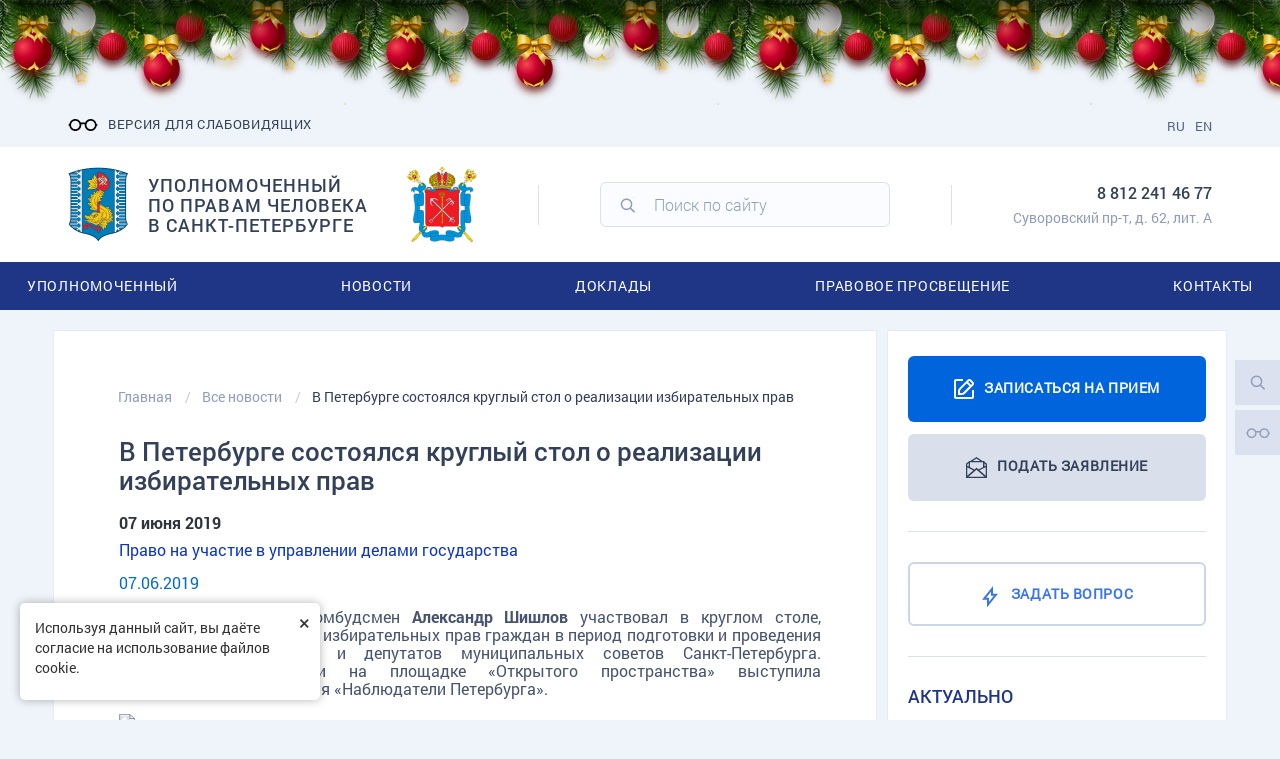

--- FILE ---
content_type: text/html; charset=UTF-8
request_url: https://upchspb.ru/news/07_06_2019_v_peterburge_sostojalsja_kruglyj_stol_o/
body_size: 42956
content:

<!DOCTYPE html>
<html lang="ru">
<head>
    <link rel="apple-touch-icon-precomposed" sizes="57x57" href="/local/templates/gossite_s1/favicon/apple-touch-icon-57x57.png"/>
    <link rel="apple-touch-icon-precomposed" sizes="114x114" href="/local/templates/gossite_s1/favicon/apple-touch-icon-114x114.png"/>
    <link rel="apple-touch-icon-precomposed" sizes="72x72" href="/local/templates/gossite_s1/favicon/apple-touch-icon-72x72.png"/>
    <link rel="apple-touch-icon-precomposed" sizes="144x144" href="/local/templates/gossite_s1/favicon/apple-touch-icon-144x144.png"/>
    <link rel="apple-touch-icon-precomposed" sizes="120x120" href="/local/templates/gossite_s1/favicon/apple-touch-icon-120x120.png"/>
    <link rel="apple-touch-icon-precomposed" sizes="152x152" href="/local/templates/gossite_s1/favicon/apple-touch-icon-152x152.png"/>
    <link rel='shortcut icon' type='image/ico' href='/local/templates/gossite_s1/favicon/favicon.ico'/>
    <link rel="preload" href="/local/templates/gossite_s1/fonts/Roboto/RobotoBold/RobotoBold.woff" as="font" crossorigin="">
    <link rel="preload" href="/local/templates/gossite_s1/fonts/Roboto/RobotoLight/RobotoLight.woff" as="font" crossorigin="">
    <link rel="preload" href="/local/templates/gossite_s1/fonts/Roboto/RobotoMedium/RobotoMedium.woff" as="font" crossorigin="">
    <link rel="preload" href="/local/templates/gossite_s1/fonts/Roboto/RobotoRegular/RobotoRegular.woff" as="font" crossorigin="">
    <link rel="preload" href="/local/templates/gossite_s1/fonts/ionicons.ttf?v=2.0.0" as="font" crossorigin="">
    <!-- HTML5 shim and Respond.js for IE8 support of HTML5 elements and media queries -->
    <!--[if lt IE 9]>
        <![endif]-->
    <meta http-equiv="Content-Type" content="text/html; charset=UTF-8" />
<meta name="robots" content="index, follow" />
<meta name="description" content="6 июня петербургский омбудсмен Александр Шишлов участвовал в круглом столе, посвященном реализации избирательных прав граждан в период подготовки и проведения выборов  губернатора и депутатов муниципальных советов Санкт-Петербурга. Инициатором дискуссии на площадке «Открытого пространства» выступила общественная организация «Наблюдатели Петербурга»." />
<link rel="canonical" href="http://upchspb.ru/news/07_06_2019_v_peterburge_sostojalsja_kruglyj_stol_o/" />
<script data-skip-moving="true">(function(w, d, n) {var cl = "bx-core";var ht = d.documentElement;var htc = ht ? ht.className : undefined;if (htc === undefined || htc.indexOf(cl) !== -1){return;}var ua = n.userAgent;if (/(iPad;)|(iPhone;)/i.test(ua)){cl += " bx-ios";}else if (/Windows/i.test(ua)){cl += ' bx-win';}else if (/Macintosh/i.test(ua)){cl += " bx-mac";}else if (/Linux/i.test(ua) && !/Android/i.test(ua)){cl += " bx-linux";}else if (/Android/i.test(ua)){cl += " bx-android";}cl += (/(ipad|iphone|android|mobile|touch)/i.test(ua) ? " bx-touch" : " bx-no-touch");cl += w.devicePixelRatio && w.devicePixelRatio >= 2? " bx-retina": " bx-no-retina";if (/AppleWebKit/.test(ua)){cl += " bx-chrome";}else if (/Opera/.test(ua)){cl += " bx-opera";}else if (/Firefox/.test(ua)){cl += " bx-firefox";}ht.className = htc ? htc + " " + cl : cl;})(window, document, navigator);</script>

<link href="/bitrix/js/ui/design-tokens/dist/ui.design-tokens.min.css?176695701423463" type="text/css"  rel="stylesheet" />

<link href="/bitrix/js/main/popup/dist/main.popup.bundle.min.css?176695701226589" type="text/css"  rel="stylesheet" />
<link href="/bitrix/css/formula4.garland/style.css?17669570163978" type="text/css"  rel="stylesheet" />
<link href="/bitrix/cache/css/s1/gossite_s1/template_46650bc676f02bc1cdd4a939dde32de7/template_46650bc676f02bc1cdd4a939dde32de7_v1.css?1766958194671111" type="text/css"  data-template-style="true" rel="stylesheet" />






            
            <!-- Yandex.Metrika counter -->
            
            <!-- /Yandex.Metrika counter -->
                    
        
<meta http-equiv="X-UA-Compatible" content="IE=edge" />
<meta name="viewport" content="width=device-width, initial-scale=1, maximum-scale=1" />
<meta name="cmsmagazine" content="cf4f03a6602f60790197ac6e5f1e2da0" />
<meta name="og:url" content="http://upchspb.ru/news/07_06_2019_v_peterburge_sostojalsja_kruglyj_stol_o/" />
<meta name="og:title" content="В Петербурге состоялся круглый стол о реализации  избирательных прав" />
<meta name="og:description" content="6 июня петербургский омбудсмен Александр Шишлов участвовал в круглом столе, посвященном реализации избирательных прав граждан в период подготовки и проведения выборов  губернатора и депутатов муниципальных советов Санкт-Петербурга. Инициатором дискуссии на площадке «Открытого пространства» выступила общественная организация «Наблюдатели Петербурга»." />
<meta name="og:image" content="/images/logo_og.png" />
    <title>В Петербурге состоялся круглый стол о реализации  избирательных прав | Уполномоченный по правам человека в Санкт-Петербурге</title>
    </head>
<body>

<header class="header" data-site="/">
    <div id="panel">
            </div>
    
<div class="special-panel hidden hidden-print">
    <div class="wrap-control clearfix">
        <div class="control font-size">
            <span>Размер шрифта:</span>
            <button class="normal active" data-font-size=""><em>A</em></button>
            <button class="medium" data-font-size="fz-medium"><em>A</em></button>
            <button class="large" data-font-size="fz-large"><em>A</em></button>
        </div>
        <div class="control font-family">
            <span>Тип шрифта:</span>
            <button class="san-serif active" data-font-family="">Arial</button>
            <button class="serif" data-font-family="ff-serif">Times New Roman</button>
        </div>
        <div class="control color">
            <span>Цвета сайта:</span>
            <button data-color="tm-white" class="white">Ц</button>
            <button data-color="tm-black" class="black">Ц</button>
            <button data-color="tm-blue" class="blue">Ц</button>
            <button data-color="tm-brown" class="brown">Ц</button>
        </div>
        <div class="control img-show">
            <span>Изображения:</span>
			<button class="img-show-button" data-image="Y">
											<i class="fa fa-square-o" aria-hidden="true"></i>
								</button>
        </div>
        <div class="control wrap-full-link">
            <button class="normal-version"><i class="fa fa-eye-slash margin-r-5" aria-hidden="true"></i>Обычная версия сайта</button>
        </div>
        <div class="control settings">
            <button id="link_settings"><i class="fa fa-cogs" aria-hidden="true"></i> Настройки</button>
        </div>
        <div class="settings-panel">
            <div class="wrap">
                <div class="char-interval">
                    <span>Интервал между буквами (Кернинг):</span> 
                    <button data-interval="" class="normal active">Стандартный</button> 
                    <button data-interval="interval-medium" class="medium">Средний</button> 
                    <button data-interval="interval-large" class="large">Большой</button>
                </div>
                <div class="font-family">
                    <span>Выберите шрифт:</span>
                    <button class="san-serif active" data-font-family="">Arial</button>
                    <button class="serif" data-font-family="ff-serif">Times New Roman</button>
                </div>
                <div class="color">
                    <span>Выбор цветовой схемы:</span>
                    <button data-color="tm-white" class="white">Черным по белому</button>
                    <button data-color="tm-black" class="black">Белым по черному</button>
                    <button data-color="tm-blue" class="blue">Темно-синим по голубому</button>
                    <button data-color="tm-brown" class="brown">Коричневым по бежевому</button>
                </div>
            </div>
        </div>
    </div>		
</div>
<!-- special-panel -->    <div class="header__top">
        <div class="b-container clearfix">
            <div class="header__top-menu"></div>

            <div class="header__top-wr clearfix">
                <a href="#special" title="Включить версию для слабовидящих" class="special"><span class="sr-only">Версия для слабовидящих</span></a>

                <div class="header-land">
                    <div class="header-land__item"><a href="/en/">EN</a></div>
                    <div class="header-land__item"><a href="/">RU</a></div>
                </div>
                <div class="header__top-search"></div>
                                    
<div class="header-soc clearfix">

					</div>                                            </div>
        </div>
    </div>
    <div class="header__center">
        <div class="b-container">
            <div class="header__center-wr">
                                    <div class="header-logo-emblem">
                                                                            <a href="/" class="header__logo clearfix" title="Главная страница">
                                <img src="/upload/twim.gossite/logo_s1.png" alt="" class="header__logo-img">
                                <span class="header__logo-text">Уполномоченный по правам человека в Санкт-Петербурге </span>
                            </a>
                                                <img src="/local/templates/gossite_s1/images/emblem.png" class="header__emblem" alt="">
                    </div>
                

                <div class="header__center-line"></div>

                <div class="header-search">
                    <div class="search-form">
<form action="/search/index.php" id="ya-site-form0" autocomplete="off">	
	<div class="ya-site-form__form">
		<div class="ya-site-form__search-input-layout-l"><input type="text" name="q" value="" class="ya-site-form__input-text" placeholder="Поиск по сайту" /></div>
	
		<div class="ya-site-form__search-input-layout-r"><input name="s" type="submit" class="ya-site-form__submit" value="Поиск" /></div>
	</div>
</form>
</div>                    <div class="header-search__close"></div>
                </div>
                <div class="header__center-line"></div>

                <div class="header-info">
                                            <div class="header-info__item header-info__item--tel">
                            <a href="tel:88122414677">8 812 241 46 77</a>
                        </div>
                                                                                    <div class="header-info__item header-info__item--address">
                            Суворовский пр-т, д. 62, лит. А

                        </div>
                                    </div>
            </div>
        </div>
    </div>
    <div class="header__bottom">
        <div class="header__bottom-close"></div>
        <div class="header-bottom__info"></div>
        <div class="b-container scrollbar-dynamic">
            <ul class="header-menu"><li class="header-menu__item header-menu__item--parent "><a href="/upolnomochennyy/" class="header-menu__item-title">Уполномоченный</a><ul class="header-menu__lvl2"><li class="header-menu__lvl2-item "><a href="/upolnomochennyy/upolnomochennyy-po-pravam-cheloveka-v-sankt-peterburge/">Светлана Агапитова</a></li><li class="header-menu__lvl2-item "><a href="/upolnomochennyy/obshchie-voprosy/">Об Уполномоченном</a></li><li class="header-menu__lvl2-item "><a href="/upolnomochennyy/apparat/">Аппарат</a></li><li class="header-menu__lvl2-item "><a href="/upolnomochennyy/pravovye-osnovy-deyatelnosti/">Правовые основы деятельности</a></li><li class="header-menu__lvl2-item "><a href="/upolnomochennyy/stanovlenie-instituta-upolnomochennogo/">Развитие института Уполномоченного</a></li><li class="header-menu__lvl2-item "><a href="/upolnomochennyy/ofitsialnye-simvoly-upolnomochennogo/">Официальные символы </a></li><li class="header-menu__lvl2-item "><a href="/upolnomochennyy/goszakupki/">Госзакупки</a></li><li class="header-menu__lvl2-item "><a href="/upolnomochennyy/konkursy-vakansii/">Государственная гражданская служба Санкт-Петербурга</a></li><li class="header-menu__lvl2-item "><a href="/upolnomochennyy/protivodeystvie-korruptsii/">Противодействие коррупции</a></li><li class="header-menu__lvl2-item "><a href="/upolnomochennyy/molodezhnyj_sovet/">Молодежный совет</a></li><li class="header-menu__lvl2-item "><a href="/personal/">Личный кабинет</a></li></ul></li><li class="header-menu__item header-menu__item--parent "><a href="/all_news/" class="header-menu__item-title">Новости</a><ul class="header-menu__lvl2"><li class="header-menu__lvl2-item header-menu__lvl2-item--active"><a href="/news/">Все новости</a></li><li class="header-menu__lvl2-item "><a href="/tag/">Новости по темам</a></li><li class="header-menu__lvl2-item "><a href="/information/smi-o-nas/">СМИ о нас</a></li></ul></li><li class="header-menu__item header-menu__item--parent "><a href="/doklady-upolnomochennogo/" class="header-menu__item-title">Доклады</a><ul class="header-menu__lvl2"><li class="header-menu__lvl2-item "><a href="/reports_eg/">Ежегодные доклады</a></li><li class="header-menu__lvl2-item "><a href="/doklady-upolnomochennogo/spetsialnye-doklady.php">Специальные доклады</a></li></ul></li><li class="header-menu__item header-menu__item--parent "><a href="/information/" class="header-menu__item-title">Правовое просвещение</a><ul class="header-menu__lvl2"><li class="header-menu__lvl2-item "><a href="/information/prosvet_work/">Просветительская деятельность Уполномоченного</a></li><li class="header-menu__lvl2-item "><a href="/information/studencheskiy-konkurs-prava-cheloveka.php">Студенческий конкурс "Права человека"</a></li><li class="header-menu__lvl2-item "><a href="/upload/f0001_foto/UR_POM_2021.pdf">Справочник «Право граждан на бесплатную юридическую помощь в Санкт-Петербурге»</a></li><li class="header-menu__lvl2-item "><a href="/information/poleznye-ssylki/">Полезные ссылки</a></li></ul></li><li class="header-menu__item header-menu__item--parent "><a href="/contacts_all/" class="header-menu__item-title">Контакты</a><ul class="header-menu__lvl2"><li class="header-menu__lvl2-item "><a href="/contacts_gr/">Для граждан</a></li><li class="header-menu__lvl2-item "><a href="/contacts">Для СМИ</a></li></ul></li></ul>        </div>
    </div>
    <div class="header__mob clearfix">
        <a href="/appointment/" class="btn header__mob-btn btn--appointment">Записаться на прием</a>
        <a href="/apply/" class="btn header__mob-btn btn--application">ПОДАТЬ ЗАЯВЛЕНИЕ</a>
        <a href="javascript:void(0)" data-toggle="modal_classic" data-target="#modal_question" data-title="Задать вопрос:" data-load-page="/vopros-otvet/question.php"
           class="btn header__mob-btn btn--question"><span>Задать вопрос</span></a>
    </div>
</header>
<main class="main">
    <div class="workarea">
        <div class="b-container">
            <div class="col-wrap clearfix">
                                <div class="col-left">
                    <div class="col-in col-in--crest">
                        <ol class="breadcrumb" itemscope itemtype="http://schema.org/BreadcrumbList">
			<li id="breadcrumb_0" itemprop="itemListElement" itemscope itemtype="http://schema.org/ListItem">
				<a itemprop="item" href="/" title="Главная">
					<span itemprop="name">Главная</span>
				</a>
				<meta itemprop="position" content="1" />
			</li>
			<li id="breadcrumb_1" itemprop="itemListElement" itemscope itemtype="http://schema.org/ListItem">
				<a itemprop="item" href="/news/" title="Все новости">
					<span itemprop="name">Все новости</span>
				</a>
				<meta itemprop="position" content="2" />
			</li>
			<li>
				
				<span>В Петербурге состоялся круглый стол о реализации  избирательных прав</span>
			</li></ol>

                        <div class="box">
                            <div class="box-title">
                                <h1>В Петербурге состоялся круглый стол о реализации  избирательных прав</h1>
                                                            </div>
                            <div class="box-body">
                                						

<!--<div class="atooltip" title="testtext">ATOOLTIP</div>-->    <div class="news-detail "
         >

                    <p class="date">07 июня 2019</p>
        

                    <div class="news-list__item-tag" style="margin-bottom: 15px; margin-top: 10px;">
                                                    <span>
                <a href="/tag/vybory">Право на участие в управлении делами государства</a>
                            </span>
                            </div>
        

                        <div class="text">
                            <p style="text-align: justify; color: rgb(6, 108, 204);" margin-top:6.0pt;margin-right:0cm;margin-bottom:.0001pt;margin-left:0cm;text-align:justify;text-indent:35.45pt;line-height:normal""="">07.06.2019</p>
<p style="text-align: justify;" margin-top:6.0pt;margin-right:0cm;margin-bottom:.0001pt;margin-left:0cm;text-align:justify;text-indent:35.45pt;line-height:normal""="">6
июня петербургский омбудсмен <strong>Александр
Шишлов</strong> участвовал в круглом столе, посвященном реализации избирательных
прав граждан в период подготовки и проведения выборов&nbsp; губернатора и депутатов муниципальных советов
Санкт-Петербурга. Инициатором дискуссии на площадке «Открытого пространства» выступила
общественная организация «Наблюдатели Петербурга». </p><p style="text-align: justify;" margin-top:6.0pt;margin-right:0cm;margin-bottom:.0001pt;margin-left:0cm;text-align:justify;text-indent:35.45pt;line-height:normal""=""><img src="/upload/files/0002019/06062019_KS_Vybory/DSC_0078_060619.JPG" style="vertical-align:middle;border:0px #000000;margin-right:5px;margin-bottom:5px" width="620" height="413"><br></p>
<p style="text-align: justify;" margin-top:6.0pt;margin-right:0cm;margin-bottom:.0001pt;margin-left:0cm;text-align:justify;text-indent:35.45pt;line-height:normal""="">В
круглом столе также участвовали члены Санкт-Петербургской избирательной
комиссии <strong>Ольга Покровская </strong>и<strong> Екатерина Фисик</strong>, руководитель аппарата
Уполномоченного по правам человека в Санкт-Петербурге <strong>Ольга Штанникова</strong>, заместитель начальника Управления организации и правового обеспечения избирательного процесса, взаимодействия со средствами массовой информации&nbsp;Санкт-Петербургской избирательной комиссии  <strong>Григорий Марголин-Каганский</strong>, заявивший о намерении стать кандидатом на пост
губернатора руководитель общественного движения «Красивый Петербург» <strong>Красимир Врански</strong>, руководитель «Штаба
Навального в Санкт-Петербурге» по выборам муниципальных депутатов <strong>Александр Шуршев</strong>, представители
политических партий КПРФ, «Яблоко», «Справедливая Россия», общественного
движения в защиту прав избирателей «Голос», ОО «Наблюдатели Петербурга»
представляли <strong>Глеб Чипига, Дмитрий
Наумов, Полина Костылева, Виктор Венгеров</strong> и др. </p><p style="text-align: justify;" margin-top:6.0pt;margin-right:0cm;margin-bottom:.0001pt;margin-left:0cm;text-align:justify;text-indent:35.45pt;line-height:normal""=""><img src="/upload/files/0002019/06062019_KS_Vybory/DSC_0060_060619.JPG" style="vertical-align:middle;border:0px #000000;margin-right:5px;margin-bottom:5px" width="620" height="414"><br></p>
<p style="text-align: justify;" margin-top:6.0pt;margin-right:0cm;margin-bottom:.0001pt;margin-left:0cm;text-align:justify;text-indent:35.45pt;line-height:normal""="">Обсуждались
проблемы в сфере обеспечения равенства кандидатов в губернаторы на этапе
выдвижения (в частности, сложности, связанные с прохождением «муниципального
фильтра», сбор подписей на рабочих местах в бюджетных организациях, вузах, на
территории Санкт-Петербургского метрополитена), негативный опыт наблюдения за
реализацией проекта «экстерриториальные (дачные) избирательные участки» в 2018
году на выборах в Москве и перспективы введения на выборах губернатора
Санкт-Петербурга, кадровая политика при формировании избирательных комиссий (учет
информации из <a href="https://blacklist.spbelect.org/" target="_blank">Реестра нарушений</a> избирательного законодательства, который
ведется ОО «Наблюдатели Петербурга»), выполнение рекомендаций Горизбиркома <a href="/upload/files/0002019/06062019_KS_Vybory/monitoring.pdf" target="_blank">по
наполнению сайтов муниципальных образований информацией о работе избирательных
комиссий</a>&nbsp;и др. Участники договорились о формах реагирования
на сообщения о нарушениях избирательного законодательства. </p>
<p style="text-align: justify;" margin-top:6.0pt;margin-right:0cm;margin-bottom:.0001pt;margin-left:0cm;text-align:justify;text-indent:35.45pt;line-height:normal""="">На
встрече распространялся <a href="/upload/files/0002019/specdokl_vybory/ELECT_2019_site-2.pdf" target="_blank">Специальный доклад Уполномоченного о нарушениях
избирательных прав граждан на выборах Президента РФ</a>.</p>
<p style="text-align: justify;" margin-top:6.0pt;margin-right:0cm;margin-bottom:.0001pt;margin-left:0cm;text-align:justify;text-indent:35.4pt;line-height:normal""=""><a href="https://vk.com/fair_elections?z=video-180296401_456239022%2F06f71617b4d5ff597c%2Fpl_wall_-32803139" target="_blank">Видеозапись
круглого стола на странице ОО «Наблюдатели Петербурга» в социальной сети «ВКонтакте»</a>
</p><p style="text-align: justify;" margin-top:6.0pt;margin-right:0cm;margin-bottom:.0001pt;margin-left:0cm;text-align:justify;text-indent:35.4pt;line-height:normal""=""><a href="/upload/files/0002019/06062019_KS_Vybory/monitoring.pdf" target="_blank">Мониторинг информации о деятельности избирательных комиссий&nbsp;на сайтах внутригородских муниципальных образований Санкт-Петербурга</a>, проведенный Уполномоченным по правам человека в Санкт-Петербурге<br></p>                        <br/>

            
            
        </div>
    </div>

    <!--news-detail-->

    <div class="row nav-news-detail">
        <div class="col-sm-4"><a href="#" onclick="window.print()">Версия для печати</a></div>
                    <div class="col-sm-8 text-right">
                <div class="social-likes">
                                                            <div class="vkontakte" title="Поделиться ссылкой во Вконтакте"><span class="sr-only">Вконтакте</span><i class="fa fa-vk" aria-hidden="true"></i></div>
                                        <div class="odnoklassniki" title="Поделиться ссылкой в OK.RU"><span class="sr-only">OK.RU</span><i class="fa fa-odnoklassniki" aria-hidden="true"></i></div>
                    <div class="mailru" title="Поделиться ссылкой в MAIL.RU"><span class="sr-only">MAIL.RU</span><i class="fa fa-envelope-o" aria-hidden="true"></i></div>
                    <a href="https://www.livejournal.com/post" target="_blank" data-lj-siteroot="https://www.livejournal.com" data-lj-type="share-counter"
                       data-lj-ml='{"counter.noShares":"0"}'
                       style="position: relative !important;display: inline-block !important;height: 38px !important;overflow: hidden !important;padding: 0 !important;box-sizing: border-box !important;background: #15374C !important;border-radius: 5px !important;box-shadow: none !important;vertical-align: middle !important;text-shadow: none !important;text-align: center !important;text-decoration: none !important;text-transform: none !important;letter-spacing: normal !important;line-height: 38px !important;font-weight: bold !important;font-style: normal !important;font-size: 13px !important;font-family: Arial, sans-serif !important;color: #FFF !important;width: 40px !important">
                        <svg style="position: absolute !important;top: 0 !important;bottom: 0 !important;left: 0 !important;margin: 3px !important;right: 0 !important"
                             viewBox="0 0 22 22.024" width="40" height="38">
                            <path fill="#2690CF"
                                  d="M11.698 1.416c-1.455 0-2.837.302-4.09.845L5.344 0H5.34A10.34 10.34 0 0 0 0 5.37l2.268 2.263-.004.002a10.19 10.19 0 0 0-.87 4.084c0 5.69 4.612 10.303 10.304 10.303 5.69 0 10.302-4.61 10.302-10.303 0-5.69-4.61-10.304-10.302-10.304"></path>
                            <path fill="#013040"
                                  d="M10.646 16a10.353 10.353 0 0 1 5.34-5.368L7.608 2.265H7.6a10.343 10.343 0 0 0-5.337 5.372L10.645 16zm5.938-2.51a6.016 6.016 0 0 0-3.1 3.116l3.913.812-.813-3.93z"></path>
                            <path fill="#FFF" d="M16.584 13.49c-.31-1.502-.597-2.86-.597-2.86h-.004A10.348 10.348 0 0 0 10.646 16l2.837.606a6.074 6.074 0 0 1 3.1-3.117"></path>
                        </svg>
                    </a>
                    
                    <div class="social-likes__widget social-likes__widget_tg" title="Поделиться в telegram">
                        <a class="social-likes__button social-likes__button_tg btn_telegram_share" target="_blank" href="https://telegram.me/share/url?url=http://upchspb.ru:443/news/07_06_2019_v_peterburge_sostojalsja_kruglyj_stol_o/&text=6 июня петербургский омбудсмен Александр Шишлов участвовал в круглом столе, посвященном реализации избирательных прав граждан в период подготовки и проведения выборов  губернатора и депутатов муниципальных советов Санкт-Петербурга. Инициатором дискуссии на площадке «Открытого пространства» выступила общественная организация «Наблюдатели Петербурга»."></a>
                    </div>
                </div>
                            </div>
            </div>

            </div>
    </div>
    </div>
    </div>

<div class="col-right">
    <div class="col-in clearfix">

        <div class="col-right__col col-right__col--l">
            <div class="col-right__btn">
                <a href="/appointment/" class="btn btn--appointment">Записаться на прием</a>
                <a href="/apply/" class="btn btn--application"><span>ПОДАТЬ ЗАЯВЛЕНИЕ</span></a>
                <div class="line-gorizont"></div>
                <a href="javascript:void(0)" data-toggle="modal_classic" data-target="#modal_question" data-title="Задать вопрос:" data-load-page="/vopros-otvet/question.php"
                   class="btn btn--question banner-question"><span>Задать вопрос</span></a>
                <div class="line-gorizont"></div>
            </div>

            

            <h4>АКТУАЛЬНО</h4>
            <br>
                        			<div class="news-list news-list--col">
								
										<a href="/news/30599/" class="news-list__item clearfix" id="bx_1373509569_30599" >
						<div class="news-list__item-date">12.01.2026</div>
						<div class="news-list__item-title">Правовой ликбез: изменения законодательства в январе 2026</div>
					</a>
								
										<a href="/news/29982/" class="news-list__item clearfix" id="bx_1373509569_29982" >
						<div class="news-list__item-date">03.12.2025</div>
						<div class="news-list__item-title">Правовой ликбез: что нужно знать про получение ТСР?</div>
					</a>
								
										<a href="/news/29811/" class="news-list__item clearfix" id="bx_1373509569_29811" >
						<div class="news-list__item-date">25.11.2025</div>
						<div class="news-list__item-title">Наследство «с сюрпризом»: нотариус теперь предупредит о кредитах умершего</div>
					</a>
							</div>
			<div class="news-list-link"><a href="/news/" class="btn btn-info">Все новости</a></div>

            <div class="line-gorizont"></div>

            <div class="subs-form">
                <div id="comp_8a008bd64269f267a99af5a978e7175d"><div class="form subscribe-form-simple">

<div class="subscribe-edit">

<form action="/news/07_06_2019_v_peterburge_sostojalsja_kruglyj_stol_o/" method="post" class="subscription-form subscribe-left"><input type="hidden" name="bxajaxid" id="bxajaxid_8a008bd64269f267a99af5a978e7175d_8BACKi" value="8a008bd64269f267a99af5a978e7175d" /><input type="hidden" name="AJAX_CALL" value="Y" />	<input type="hidden" name="sessid" id="sessid" value="3a271a98d5f3f22579ad3a8975828c81" />		
	<input type="hidden" name="PostAction" value="Add" />
	<input type="hidden" name="ID" value="" />
			
	<label for="EMAIL" class="subscription-form__label">Подпишитесь на новости</label>
	<input class="subscription-form__input" placeholder="Введите e-mail*" type="text" id="EMAIL" name="EMAIL" value="" size="30" maxlength="255" />
	<input type="hidden" name="RUB_ID[]" id="rub_3" value="3" />
	<input type="hidden" name="FORMAT" id="html" value="html"  />
	<input type="hidden" name="g_recaptcha_response" value="" />
	<button type="button" class="subscription-form__btn btn" name="Save">Подписаться</button>
</form>
</div>
</div></div>            </div>
            <div class="line-gorizont"></div>
        </div>

        <div class="col-right__col col-right__col--r">
            <div class="calendar-news">
                <div class="calendar-news__title">Архив новостей</div>
                
<div class="event-calendar">
       
   <div id="datetimepicker-events" class="calendar-inline"></div>
                    
	<div class="list-events-main">
					
			<div class="item" style="display:none;" data-date="04.04.2012">
									<p class="date">04 апреля 2012 21:00</p>
								
			</div>
					
			<div class="item" style="display:none;" data-date="04.04.2012">
									<p class="date">04 апреля 2012 21:00</p>
								
			</div>
					
			<div class="item" style="display:none;" data-date="10.04.2012">
									<p class="date">10 апреля 2012 21:00</p>
								
			</div>
					
			<div class="item" style="display:none;" data-date="12.04.2012">
									<p class="date">12 апреля 2012 21:00</p>
								
			</div>
					
			<div class="item" style="display:none;" data-date="16.04.2012">
									<p class="date">16 апреля 2012 21:00</p>
								
			</div>
					
			<div class="item" style="display:none;" data-date="18.04.2012">
									<p class="date">18 апреля 2012 21:00</p>
								
			</div>
					
			<div class="item" style="display:none;" data-date="24.04.2012">
									<p class="date">24 апреля 2012 21:00</p>
								
			</div>
					
			<div class="item" style="display:none;" data-date="03.05.2012">
									<p class="date">03 мая 2012 21:00</p>
								
			</div>
					
			<div class="item" style="display:none;" data-date="10.05.2012">
									<p class="date">10 мая 2012 21:00</p>
								
			</div>
					
			<div class="item" style="display:none;" data-date="16.05.2012">
									<p class="date">16 мая 2012 21:00</p>
								
			</div>
					
			<div class="item" style="display:none;" data-date="21.05.2012">
									<p class="date">21 мая 2012 21:00</p>
								
			</div>
					
			<div class="item" style="display:none;" data-date="21.05.2012">
									<p class="date">21 мая 2012 21:00</p>
								
			</div>
					
			<div class="item" style="display:none;" data-date="23.05.2012">
									<p class="date">23 мая 2012 21:00</p>
								
			</div>
					
			<div class="item" style="display:none;" data-date="24.05.2012">
									<p class="date">24 мая 2012 21:00</p>
								
			</div>
					
			<div class="item" style="display:none;" data-date="29.05.2012">
									<p class="date">29 мая 2012 21:00</p>
								
			</div>
					
			<div class="item" style="display:none;" data-date="31.05.2012">
									<p class="date">31 мая 2012 21:00</p>
								
			</div>
					
			<div class="item" style="display:none;" data-date="01.06.2012">
									<p class="date">01 июня 2012 21:00</p>
								
			</div>
					
			<div class="item" style="display:none;" data-date="07.06.2012">
									<p class="date">07 июня 2012 21:00</p>
								
			</div>
					
			<div class="item" style="display:none;" data-date="13.06.2012">
									<p class="date">13 июня 2012 21:00</p>
								
			</div>
					
			<div class="item" style="display:none;" data-date="14.06.2012">
									<p class="date">14 июня 2012 21:00</p>
								
			</div>
					
			<div class="item" style="display:none;" data-date="14.06.2012">
									<p class="date">14 июня 2012 21:00</p>
								
			</div>
					
			<div class="item" style="display:none;" data-date="19.06.2012">
									<p class="date">19 июня 2012 21:00</p>
								
			</div>
					
			<div class="item" style="display:none;" data-date="21.06.2012">
									<p class="date">21 июня 2012 21:00</p>
								
			</div>
					
			<div class="item" style="display:none;" data-date="22.06.2012">
									<p class="date">22 июня 2012 21:00</p>
								
			</div>
					
			<div class="item" style="display:none;" data-date="25.06.2012">
									<p class="date">25 июня 2012 21:00</p>
								
			</div>
					
			<div class="item" style="display:none;" data-date="26.06.2012">
									<p class="date">26 июня 2012 21:00</p>
								
			</div>
					
			<div class="item" style="display:none;" data-date="28.06.2012">
									<p class="date">28 июня 2012 21:00</p>
								
			</div>
					
			<div class="item" style="display:none;" data-date="29.06.2012">
									<p class="date">29 июня 2012 21:00</p>
								
			</div>
					
			<div class="item" style="display:none;" data-date="05.07.2012">
									<p class="date">05 июля 2012 21:00</p>
								
			</div>
					
			<div class="item" style="display:none;" data-date="05.07.2012">
									<p class="date">05 июля 2012 21:00</p>
								
			</div>
					
			<div class="item" style="display:none;" data-date="09.07.2012">
									<p class="date">09 июля 2012 21:00</p>
								
			</div>
					
			<div class="item" style="display:none;" data-date="11.07.2012">
									<p class="date">11 июля 2012 21:00</p>
								
			</div>
					
			<div class="item" style="display:none;" data-date="13.07.2012">
									<p class="date">13 июля 2012 21:00</p>
								
			</div>
					
			<div class="item" style="display:none;" data-date="16.07.2012">
									<p class="date">16 июля 2012 21:00</p>
								
			</div>
					
			<div class="item" style="display:none;" data-date="17.07.2012">
									<p class="date">17 июля 2012 21:00</p>
								
			</div>
					
			<div class="item" style="display:none;" data-date="18.07.2012">
									<p class="date">18 июля 2012 21:00</p>
								
			</div>
					
			<div class="item" style="display:none;" data-date="25.07.2012">
									<p class="date">25 июля 2012 21:00</p>
								
			</div>
					
			<div class="item" style="display:none;" data-date="31.07.2012">
									<p class="date">31 июля 2012 21:00</p>
								
			</div>
					
			<div class="item" style="display:none;" data-date="08.08.2012">
									<p class="date">08 августа 2012 21:00</p>
								
			</div>
					
			<div class="item" style="display:none;" data-date="13.08.2012">
									<p class="date">13 августа 2012 21:00</p>
								
			</div>
					
			<div class="item" style="display:none;" data-date="17.08.2012">
									<p class="date">17 августа 2012 21:00</p>
								
			</div>
					
			<div class="item" style="display:none;" data-date="23.08.2012">
									<p class="date">23 августа 2012 21:00</p>
								
			</div>
					
			<div class="item" style="display:none;" data-date="27.08.2012">
									<p class="date">27 августа 2012 21:00</p>
								
			</div>
					
			<div class="item" style="display:none;" data-date="28.08.2012">
									<p class="date">28 августа 2012 21:00</p>
								
			</div>
					
			<div class="item" style="display:none;" data-date="04.09.2012">
									<p class="date">04 сентября 2012 21:00</p>
								
			</div>
					
			<div class="item" style="display:none;" data-date="05.09.2012">
									<p class="date">05 сентября 2012 21:00</p>
								
			</div>
					
			<div class="item" style="display:none;" data-date="07.09.2012">
									<p class="date">07 сентября 2012 13:01</p>
								
			</div>
					
			<div class="item" style="display:none;" data-date="10.09.2012">
									<p class="date">10 сентября 2012 21:00</p>
								
			</div>
					
			<div class="item" style="display:none;" data-date="11.09.2012">
									<p class="date">11 сентября 2012 21:00</p>
								
			</div>
					
			<div class="item" style="display:none;" data-date="11.09.2012">
									<p class="date">11 сентября 2012 21:00</p>
								
			</div>
					
			<div class="item" style="display:none;" data-date="12.09.2012">
									<p class="date">12 сентября 2012 06:42</p>
								
			</div>
					
			<div class="item" style="display:none;" data-date="12.09.2012">
									<p class="date">12 сентября 2012 13:35</p>
								
			</div>
					
			<div class="item" style="display:none;" data-date="19.09.2012">
									<p class="date">19 сентября 2012 08:10</p>
								
			</div>
					
			<div class="item" style="display:none;" data-date="19.09.2012">
									<p class="date">19 сентября 2012 08:37</p>
								
			</div>
					
			<div class="item" style="display:none;" data-date="20.09.2012">
									<p class="date">20 сентября 2012 21:00</p>
								
			</div>
					
			<div class="item" style="display:none;" data-date="21.09.2012">
									<p class="date">21 сентября 2012 21:00</p>
								
			</div>
					
			<div class="item" style="display:none;" data-date="24.09.2012">
									<p class="date">24 сентября 2012 21:00</p>
								
			</div>
					
			<div class="item" style="display:none;" data-date="26.09.2012">
									<p class="date">26 сентября 2012 21:00</p>
								
			</div>
					
			<div class="item" style="display:none;" data-date="26.09.2012">
									<p class="date">26 сентября 2012 21:00</p>
								
			</div>
					
			<div class="item" style="display:none;" data-date="28.09.2012">
									<p class="date">28 сентября 2012 21:00</p>
								
			</div>
					
			<div class="item" style="display:none;" data-date="01.10.2012">
									<p class="date">01 октября 2012 21:00</p>
								
			</div>
					
			<div class="item" style="display:none;" data-date="08.10.2012">
									<p class="date">08 октября 2012 21:00</p>
								
			</div>
					
			<div class="item" style="display:none;" data-date="11.10.2012">
									<p class="date">11 октября 2012 21:00</p>
								
			</div>
					
			<div class="item" style="display:none;" data-date="18.10.2012">
									<p class="date">18 октября 2012 21:00</p>
								
			</div>
					
			<div class="item" style="display:none;" data-date="18.10.2012">
									<p class="date">18 октября 2012 21:00</p>
								
			</div>
					
			<div class="item" style="display:none;" data-date="19.10.2012">
									<p class="date">19 октября 2012 21:00</p>
								
			</div>
					
			<div class="item" style="display:none;" data-date="26.10.2012">
									<p class="date">26 октября 2012 21:00</p>
								
			</div>
					
			<div class="item" style="display:none;" data-date="27.10.2012">
									<p class="date">27 октября 2012 21:00</p>
								
			</div>
					
			<div class="item" style="display:none;" data-date="29.10.2012">
									<p class="date">29 октября 2012 20:00</p>
								
			</div>
					
			<div class="item" style="display:none;" data-date="29.10.2012">
									<p class="date">29 октября 2012 20:00</p>
								
			</div>
					
			<div class="item" style="display:none;" data-date="30.10.2012">
									<p class="date">30 октября 2012 10:55</p>
								
			</div>
					
			<div class="item" style="display:none;" data-date="30.10.2012">
									<p class="date">30 октября 2012 15:15</p>
								
			</div>
					
			<div class="item" style="display:none;" data-date="30.10.2012">
									<p class="date">30 октября 2012 20:00</p>
								
			</div>
					
			<div class="item" style="display:none;" data-date="30.10.2012">
									<p class="date">30 октября 2012 20:00</p>
								
			</div>
					
			<div class="item" style="display:none;" data-date="08.11.2012">
									<p class="date">08 ноября 2012 20:00</p>
								
			</div>
					
			<div class="item" style="display:none;" data-date="15.11.2012">
									<p class="date">15 ноября 2012 20:00</p>
								
			</div>
					
			<div class="item" style="display:none;" data-date="15.11.2012">
									<p class="date">15 ноября 2012 20:00</p>
								
			</div>
					
			<div class="item" style="display:none;" data-date="15.11.2012">
									<p class="date">15 ноября 2012 20:00</p>
								
			</div>
					
			<div class="item" style="display:none;" data-date="16.11.2012">
									<p class="date">16 ноября 2012 12:13</p>
								
			</div>
					
			<div class="item" style="display:none;" data-date="16.11.2012">
									<p class="date">16 ноября 2012 12:18</p>
								
			</div>
					
			<div class="item" style="display:none;" data-date="16.11.2012">
									<p class="date">16 ноября 2012 12:21</p>
								
			</div>
					
			<div class="item" style="display:none;" data-date="16.11.2012">
									<p class="date">16 ноября 2012 12:24</p>
								
			</div>
					
			<div class="item" style="display:none;" data-date="16.11.2012">
									<p class="date">16 ноября 2012 12:38</p>
								
			</div>
					
			<div class="item" style="display:none;" data-date="16.11.2012">
									<p class="date">16 ноября 2012 12:41</p>
								
			</div>
					
			<div class="item" style="display:none;" data-date="16.11.2012">
									<p class="date">16 ноября 2012 12:44</p>
								
			</div>
					
			<div class="item" style="display:none;" data-date="16.11.2012">
									<p class="date">16 ноября 2012 12:51</p>
								
			</div>
					
			<div class="item" style="display:none;" data-date="16.11.2012">
									<p class="date">16 ноября 2012 12:54</p>
								
			</div>
					
			<div class="item" style="display:none;" data-date="16.11.2012">
									<p class="date">16 ноября 2012 12:59</p>
								
			</div>
					
			<div class="item" style="display:none;" data-date="16.11.2012">
									<p class="date">16 ноября 2012 13:03</p>
								
			</div>
					
			<div class="item" style="display:none;" data-date="16.11.2012">
									<p class="date">16 ноября 2012 13:07</p>
								
			</div>
					
			<div class="item" style="display:none;" data-date="16.11.2012">
									<p class="date">16 ноября 2012 13:13</p>
								
			</div>
					
			<div class="item" style="display:none;" data-date="16.11.2012">
									<p class="date">16 ноября 2012 13:18</p>
								
			</div>
					
			<div class="item" style="display:none;" data-date="16.11.2012">
									<p class="date">16 ноября 2012 13:20</p>
								
			</div>
					
			<div class="item" style="display:none;" data-date="21.11.2012">
									<p class="date">21 ноября 2012 20:00</p>
								
			</div>
					
			<div class="item" style="display:none;" data-date="23.11.2012">
									<p class="date">23 ноября 2012 20:00</p>
								
			</div>
					
			<div class="item" style="display:none;" data-date="26.11.2012">
									<p class="date">26 ноября 2012 20:00</p>
								
			</div>
					
			<div class="item" style="display:none;" data-date="28.11.2012">
									<p class="date">28 ноября 2012 14:34</p>
								
			</div>
					
			<div class="item" style="display:none;" data-date="28.11.2012">
									<p class="date">28 ноября 2012 14:35</p>
								
			</div>
					
			<div class="item" style="display:none;" data-date="30.11.2012">
									<p class="date">30 ноября 2012 20:00</p>
								
			</div>
					
			<div class="item" style="display:none;" data-date="11.12.2012">
									<p class="date">11 декабря 2012 20:00</p>
								
			</div>
					
			<div class="item" style="display:none;" data-date="13.12.2012">
									<p class="date">13 декабря 2012 20:00</p>
								
			</div>
					
			<div class="item" style="display:none;" data-date="14.12.2012">
									<p class="date">14 декабря 2012 20:00</p>
								
			</div>
					
			<div class="item" style="display:none;" data-date="19.12.2012">
									<p class="date">19 декабря 2012 20:00</p>
								
			</div>
					
			<div class="item" style="display:none;" data-date="25.12.2012">
									<p class="date">25 декабря 2012 20:00</p>
								
			</div>
					
			<div class="item" style="display:none;" data-date="29.12.2012">
									<p class="date">29 декабря 2012 20:00</p>
								
			</div>
					
			<div class="item" style="display:none;" data-date="12.01.2013">
									<p class="date">12 января 2013 20:00</p>
								
			</div>
					
			<div class="item" style="display:none;" data-date="14.01.2013">
									<p class="date">14 января 2013 20:00</p>
								
			</div>
					
			<div class="item" style="display:none;" data-date="14.01.2013">
									<p class="date">14 января 2013 20:00</p>
								
			</div>
					
			<div class="item" style="display:none;" data-date="14.01.2013">
									<p class="date">14 января 2013 20:00</p>
								
			</div>
					
			<div class="item" style="display:none;" data-date="15.01.2013">
									<p class="date">15 января 2013 20:00</p>
								
			</div>
					
			<div class="item" style="display:none;" data-date="17.01.2013">
									<p class="date">17 января 2013 13:44</p>
								
			</div>
					
			<div class="item" style="display:none;" data-date="21.01.2013">
									<p class="date">21 января 2013 20:00</p>
								
			</div>
					
			<div class="item" style="display:none;" data-date="21.01.2013">
									<p class="date">21 января 2013 20:00</p>
								
			</div>
					
			<div class="item" style="display:none;" data-date="21.01.2013">
									<p class="date">21 января 2013 20:00</p>
								
			</div>
					
			<div class="item" style="display:none;" data-date="21.01.2013">
									<p class="date">21 января 2013 20:00</p>
								
			</div>
					
			<div class="item" style="display:none;" data-date="21.01.2013">
									<p class="date">21 января 2013 20:00</p>
								
			</div>
					
			<div class="item" style="display:none;" data-date="21.01.2013">
									<p class="date">21 января 2013 20:00</p>
								
			</div>
					
			<div class="item" style="display:none;" data-date="22.01.2013">
									<p class="date">22 января 2013 11:45</p>
								
			</div>
					
			<div class="item" style="display:none;" data-date="22.01.2013">
									<p class="date">22 января 2013 12:53</p>
								
			</div>
					
			<div class="item" style="display:none;" data-date="23.01.2013">
									<p class="date">23 января 2013 08:13</p>
								
			</div>
					
			<div class="item" style="display:none;" data-date="23.01.2013">
									<p class="date">23 января 2013 20:00</p>
								
			</div>
					
			<div class="item" style="display:none;" data-date="24.01.2013">
									<p class="date">24 января 2013 06:31</p>
								
			</div>
					
			<div class="item" style="display:none;" data-date="24.01.2013">
									<p class="date">24 января 2013 06:48</p>
								
			</div>
					
			<div class="item" style="display:none;" data-date="24.01.2013">
									<p class="date">24 января 2013 06:53</p>
								
			</div>
					
			<div class="item" style="display:none;" data-date="24.01.2013">
									<p class="date">24 января 2013 08:10</p>
								
			</div>
					
			<div class="item" style="display:none;" data-date="24.01.2013">
									<p class="date">24 января 2013 08:15</p>
								
			</div>
					
			<div class="item" style="display:none;" data-date="24.01.2013">
									<p class="date">24 января 2013 08:18</p>
								
			</div>
					
			<div class="item" style="display:none;" data-date="24.01.2013">
									<p class="date">24 января 2013 20:00</p>
								
			</div>
					
			<div class="item" style="display:none;" data-date="25.01.2013">
									<p class="date">25 января 2013 20:00</p>
								
			</div>
					
			<div class="item" style="display:none;" data-date="28.01.2013">
									<p class="date">28 января 2013 20:00</p>
								
			</div>
					
			<div class="item" style="display:none;" data-date="28.01.2013">
									<p class="date">28 января 2013 20:00</p>
								
			</div>
					
			<div class="item" style="display:none;" data-date="28.01.2013">
									<p class="date">28 января 2013 20:00</p>
								
			</div>
					
			<div class="item" style="display:none;" data-date="28.01.2013">
									<p class="date">28 января 2013 20:00</p>
								
			</div>
					
			<div class="item" style="display:none;" data-date="28.01.2013">
									<p class="date">28 января 2013 20:00</p>
								
			</div>
					
			<div class="item" style="display:none;" data-date="28.01.2013">
									<p class="date">28 января 2013 20:00</p>
								
			</div>
					
			<div class="item" style="display:none;" data-date="28.01.2013">
									<p class="date">28 января 2013 20:00</p>
								
			</div>
					
			<div class="item" style="display:none;" data-date="28.01.2013">
									<p class="date">28 января 2013 20:00</p>
								
			</div>
					
			<div class="item" style="display:none;" data-date="29.01.2013">
									<p class="date">29 января 2013 20:00</p>
								
			</div>
					
			<div class="item" style="display:none;" data-date="30.01.2013">
									<p class="date">30 января 2013 20:00</p>
								
			</div>
					
			<div class="item" style="display:none;" data-date="31.01.2013">
									<p class="date">31 января 2013 20:00</p>
								
			</div>
					
			<div class="item" style="display:none;" data-date="04.02.2013">
									<p class="date">04 февраля 2013 20:00</p>
								
			</div>
					
			<div class="item" style="display:none;" data-date="05.02.2013">
									<p class="date">05 февраля 2013 20:00</p>
								
			</div>
					
			<div class="item" style="display:none;" data-date="07.02.2013">
									<p class="date">07 февраля 2013 20:00</p>
								
			</div>
					
			<div class="item" style="display:none;" data-date="12.02.2013">
									<p class="date">12 февраля 2013 10:56</p>
								
			</div>
					
			<div class="item" style="display:none;" data-date="12.02.2013">
									<p class="date">12 февраля 2013 11:10</p>
								
			</div>
					
			<div class="item" style="display:none;" data-date="12.02.2013">
									<p class="date">12 февраля 2013 20:00</p>
								
			</div>
					
			<div class="item" style="display:none;" data-date="13.02.2013">
									<p class="date">13 февраля 2013 20:00</p>
								
			</div>
					
			<div class="item" style="display:none;" data-date="13.02.2013">
									<p class="date">13 февраля 2013 20:00</p>
								
			</div>
					
			<div class="item" style="display:none;" data-date="15.02.2013">
									<p class="date">15 февраля 2013 20:00</p>
								
			</div>
					
			<div class="item" style="display:none;" data-date="18.02.2013">
									<p class="date">18 февраля 2013 20:00</p>
								
			</div>
					
			<div class="item" style="display:none;" data-date="21.02.2013">
									<p class="date">21 февраля 2013 20:00</p>
								
			</div>
					
			<div class="item" style="display:none;" data-date="25.02.2013">
									<p class="date">25 февраля 2013 20:00</p>
								
			</div>
					
			<div class="item" style="display:none;" data-date="27.02.2013">
									<p class="date">27 февраля 2013 20:00</p>
								
			</div>
					
			<div class="item" style="display:none;" data-date="01.03.2013">
									<p class="date">01 марта 2013 20:00</p>
								
			</div>
					
			<div class="item" style="display:none;" data-date="01.03.2013">
									<p class="date">01 марта 2013 20:00</p>
								
			</div>
					
			<div class="item" style="display:none;" data-date="04.03.2013">
									<p class="date">04 марта 2013 20:00</p>
								
			</div>
					
			<div class="item" style="display:none;" data-date="06.03.2013">
									<p class="date">06 марта 2013 20:00</p>
								
			</div>
					
			<div class="item" style="display:none;" data-date="12.03.2013">
									<p class="date">12 марта 2013 20:00</p>
								
			</div>
					
			<div class="item" style="display:none;" data-date="15.03.2013">
									<p class="date">15 марта 2013 20:00</p>
								
			</div>
					
			<div class="item" style="display:none;" data-date="18.03.2013">
									<p class="date">18 марта 2013 20:00</p>
								
			</div>
					
			<div class="item" style="display:none;" data-date="19.03.2013">
									<p class="date">19 марта 2013 20:00</p>
								
			</div>
					
			<div class="item" style="display:none;" data-date="20.03.2013">
									<p class="date">20 марта 2013 20:00</p>
								
			</div>
					
			<div class="item" style="display:none;" data-date="21.03.2013">
									<p class="date">21 марта 2013 20:00</p>
								
			</div>
					
			<div class="item" style="display:none;" data-date="22.03.2013">
									<p class="date">22 марта 2013 20:00</p>
								
			</div>
					
			<div class="item" style="display:none;" data-date="26.03.2013">
									<p class="date">26 марта 2013 12:12</p>
								
			</div>
					
			<div class="item" style="display:none;" data-date="26.03.2013">
									<p class="date">26 марта 2013 20:00</p>
								
			</div>
					
			<div class="item" style="display:none;" data-date="29.03.2013">
									<p class="date">29 марта 2013 20:00</p>
								
			</div>
					
			<div class="item" style="display:none;" data-date="01.04.2013">
									<p class="date">01 апреля 2013 21:00</p>
								
			</div>
					
			<div class="item" style="display:none;" data-date="02.04.2013">
									<p class="date">02 апреля 2013 21:00</p>
								
			</div>
					
			<div class="item" style="display:none;" data-date="09.04.2013">
									<p class="date">09 апреля 2013 21:00</p>
								
			</div>
					
			<div class="item" style="display:none;" data-date="10.04.2013">
									<p class="date">10 апреля 2013 21:00</p>
								
			</div>
					
			<div class="item" style="display:none;" data-date="11.04.2013">
									<p class="date">11 апреля 2013 21:00</p>
								
			</div>
					
			<div class="item" style="display:none;" data-date="11.04.2013">
									<p class="date">11 апреля 2013 21:00</p>
								
			</div>
					
			<div class="item" style="display:none;" data-date="12.04.2013">
									<p class="date">12 апреля 2013 21:00</p>
								
			</div>
					
			<div class="item" style="display:none;" data-date="16.04.2013">
									<p class="date">16 апреля 2013 21:00</p>
								
			</div>
					
			<div class="item" style="display:none;" data-date="17.04.2013">
									<p class="date">17 апреля 2013 21:00</p>
								
			</div>
					
			<div class="item" style="display:none;" data-date="19.04.2013">
									<p class="date">19 апреля 2013 21:00</p>
								
			</div>
					
			<div class="item" style="display:none;" data-date="19.04.2013">
									<p class="date">19 апреля 2013 21:00</p>
								
			</div>
					
			<div class="item" style="display:none;" data-date="22.04.2013">
									<p class="date">22 апреля 2013 21:00</p>
								
			</div>
					
			<div class="item" style="display:none;" data-date="22.04.2013">
									<p class="date">22 апреля 2013 21:00</p>
								
			</div>
					
			<div class="item" style="display:none;" data-date="23.04.2013">
									<p class="date">23 апреля 2013 12:27</p>
								
			</div>
					
			<div class="item" style="display:none;" data-date="23.04.2013">
									<p class="date">23 апреля 2013 12:37</p>
								
			</div>
					
			<div class="item" style="display:none;" data-date="23.04.2013">
									<p class="date">23 апреля 2013 12:54</p>
								
			</div>
					
			<div class="item" style="display:none;" data-date="23.04.2013">
									<p class="date">23 апреля 2013 21:00</p>
								
			</div>
					
			<div class="item" style="display:none;" data-date="24.04.2013">
									<p class="date">24 апреля 2013 21:00</p>
								
			</div>
					
			<div class="item" style="display:none;" data-date="24.04.2013">
									<p class="date">24 апреля 2013 21:00</p>
								
			</div>
					
			<div class="item" style="display:none;" data-date="25.04.2013">
									<p class="date">25 апреля 2013 21:00</p>
								
			</div>
					
			<div class="item" style="display:none;" data-date="26.04.2013">
									<p class="date">26 апреля 2013 10:12</p>
								
			</div>
					
			<div class="item" style="display:none;" data-date="26.04.2013">
									<p class="date">26 апреля 2013 11:28</p>
								
			</div>
					
			<div class="item" style="display:none;" data-date="26.04.2013">
									<p class="date">26 апреля 2013 21:00</p>
								
			</div>
					
			<div class="item" style="display:none;" data-date="27.04.2013">
									<p class="date">27 апреля 2013 12:36</p>
								
			</div>
					
			<div class="item" style="display:none;" data-date="29.04.2013">
									<p class="date">29 апреля 2013 21:00</p>
								
			</div>
					
			<div class="item" style="display:none;" data-date="30.04.2013">
									<p class="date">30 апреля 2013 21:00</p>
								
			</div>
					
			<div class="item" style="display:none;" data-date="30.04.2013">
									<p class="date">30 апреля 2013 21:00</p>
								
			</div>
					
			<div class="item" style="display:none;" data-date="07.05.2013">
									<p class="date">07 мая 2013 21:00</p>
								
			</div>
					
			<div class="item" style="display:none;" data-date="07.05.2013">
									<p class="date">07 мая 2013 21:00</p>
								
			</div>
					
			<div class="item" style="display:none;" data-date="07.05.2013">
									<p class="date">07 мая 2013 21:00</p>
								
			</div>
					
			<div class="item" style="display:none;" data-date="13.05.2013">
									<p class="date">13 мая 2013 21:00</p>
								
			</div>
					
			<div class="item" style="display:none;" data-date="13.05.2013">
									<p class="date">13 мая 2013 21:00</p>
								
			</div>
					
			<div class="item" style="display:none;" data-date="13.05.2013">
									<p class="date">13 мая 2013 21:00</p>
								
			</div>
					
			<div class="item" style="display:none;" data-date="14.05.2013">
									<p class="date">14 мая 2013 21:00</p>
								
			</div>
					
			<div class="item" style="display:none;" data-date="14.05.2013">
									<p class="date">14 мая 2013 21:00</p>
								
			</div>
					
			<div class="item" style="display:none;" data-date="15.05.2013">
									<p class="date">15 мая 2013 09:34</p>
								
			</div>
					
			<div class="item" style="display:none;" data-date="15.05.2013">
									<p class="date">15 мая 2013 21:00</p>
								
			</div>
					
			<div class="item" style="display:none;" data-date="16.05.2013">
									<p class="date">16 мая 2013 21:00</p>
								
			</div>
					
			<div class="item" style="display:none;" data-date="17.05.2013">
									<p class="date">17 мая 2013 21:00</p>
								
			</div>
					
			<div class="item" style="display:none;" data-date="18.05.2013">
									<p class="date">18 мая 2013 21:00</p>
								
			</div>
					
			<div class="item" style="display:none;" data-date="18.05.2013">
									<p class="date">18 мая 2013 21:00</p>
								
			</div>
					
			<div class="item" style="display:none;" data-date="20.05.2013">
									<p class="date">20 мая 2013 21:00</p>
								
			</div>
					
			<div class="item" style="display:none;" data-date="20.05.2013">
									<p class="date">20 мая 2013 21:00</p>
								
			</div>
					
			<div class="item" style="display:none;" data-date="20.05.2013">
									<p class="date">20 мая 2013 21:00</p>
								
			</div>
					
			<div class="item" style="display:none;" data-date="21.05.2013">
									<p class="date">21 мая 2013 21:00</p>
								
			</div>
					
			<div class="item" style="display:none;" data-date="21.05.2013">
									<p class="date">21 мая 2013 21:00</p>
								
			</div>
					
			<div class="item" style="display:none;" data-date="22.05.2013">
									<p class="date">22 мая 2013 21:00</p>
								
			</div>
					
			<div class="item" style="display:none;" data-date="23.05.2013">
									<p class="date">23 мая 2013 21:00</p>
								
			</div>
					
			<div class="item" style="display:none;" data-date="24.05.2013">
									<p class="date">24 мая 2013 21:00</p>
								
			</div>
					
			<div class="item" style="display:none;" data-date="24.05.2013">
									<p class="date">24 мая 2013 21:00</p>
								
			</div>
					
			<div class="item" style="display:none;" data-date="24.05.2013">
									<p class="date">24 мая 2013 21:00</p>
								
			</div>
					
			<div class="item" style="display:none;" data-date="24.05.2013">
									<p class="date">24 мая 2013 21:00</p>
								
			</div>
					
			<div class="item" style="display:none;" data-date="27.05.2013">
									<p class="date">27 мая 2013 21:00</p>
								
			</div>
					
			<div class="item" style="display:none;" data-date="28.05.2013">
									<p class="date">28 мая 2013 21:00</p>
								
			</div>
					
			<div class="item" style="display:none;" data-date="29.05.2013">
									<p class="date">29 мая 2013 21:00</p>
								
			</div>
					
			<div class="item" style="display:none;" data-date="30.05.2013">
									<p class="date">30 мая 2013 21:00</p>
								
			</div>
					
			<div class="item" style="display:none;" data-date="01.06.2013">
									<p class="date">01 июня 2013 21:00</p>
								
			</div>
					
			<div class="item" style="display:none;" data-date="04.06.2013">
									<p class="date">04 июня 2013 21:00</p>
								
			</div>
					
			<div class="item" style="display:none;" data-date="05.06.2013">
									<p class="date">05 июня 2013 21:00</p>
								
			</div>
					
			<div class="item" style="display:none;" data-date="06.06.2013">
									<p class="date">06 июня 2013 21:00</p>
								
			</div>
					
			<div class="item" style="display:none;" data-date="07.06.2013">
									<p class="date">07 июня 2013 21:00</p>
								
			</div>
					
			<div class="item" style="display:none;" data-date="10.06.2013">
									<p class="date">10 июня 2013 21:00</p>
								
			</div>
					
			<div class="item" style="display:none;" data-date="11.06.2013">
									<p class="date">11 июня 2013 21:00</p>
								
			</div>
					
			<div class="item" style="display:none;" data-date="12.06.2013">
									<p class="date">12 июня 2013 21:00</p>
								
			</div>
					
			<div class="item" style="display:none;" data-date="13.06.2013">
									<p class="date">13 июня 2013 21:00</p>
								
			</div>
					
			<div class="item" style="display:none;" data-date="13.06.2013">
									<p class="date">13 июня 2013 21:00</p>
								
			</div>
					
			<div class="item" style="display:none;" data-date="17.06.2013">
									<p class="date">17 июня 2013 21:00</p>
								
			</div>
					
			<div class="item" style="display:none;" data-date="19.06.2013">
									<p class="date">19 июня 2013 12:19</p>
								
			</div>
					
			<div class="item" style="display:none;" data-date="19.06.2013">
									<p class="date">19 июня 2013 21:00</p>
								
			</div>
					
			<div class="item" style="display:none;" data-date="20.06.2013">
									<p class="date">20 июня 2013 21:00</p>
								
			</div>
					
			<div class="item" style="display:none;" data-date="24.06.2013">
									<p class="date">24 июня 2013 21:00</p>
								
			</div>
					
			<div class="item" style="display:none;" data-date="25.06.2013">
									<p class="date">25 июня 2013 21:00</p>
								
			</div>
					
			<div class="item" style="display:none;" data-date="25.06.2013">
									<p class="date">25 июня 2013 21:00</p>
								
			</div>
					
			<div class="item" style="display:none;" data-date="26.06.2013">
									<p class="date">26 июня 2013 21:00</p>
								
			</div>
					
			<div class="item" style="display:none;" data-date="26.06.2013">
									<p class="date">26 июня 2013 21:00</p>
								
			</div>
					
			<div class="item" style="display:none;" data-date="27.06.2013">
									<p class="date">27 июня 2013 21:00</p>
								
			</div>
					
			<div class="item" style="display:none;" data-date="27.06.2013">
									<p class="date">27 июня 2013 21:00</p>
								
			</div>
					
			<div class="item" style="display:none;" data-date="27.06.2013">
									<p class="date">27 июня 2013 21:00</p>
								
			</div>
					
			<div class="item" style="display:none;" data-date="28.06.2013">
									<p class="date">28 июня 2013 09:34</p>
								
			</div>
					
			<div class="item" style="display:none;" data-date="28.06.2013">
									<p class="date">28 июня 2013 21:00</p>
								
			</div>
					
			<div class="item" style="display:none;" data-date="29.06.2013">
									<p class="date">29 июня 2013 21:00</p>
								
			</div>
					
			<div class="item" style="display:none;" data-date="01.07.2013">
									<p class="date">01 июля 2013 21:00</p>
								
			</div>
					
			<div class="item" style="display:none;" data-date="01.07.2013">
									<p class="date">01 июля 2013 21:00</p>
								
			</div>
					
			<div class="item" style="display:none;" data-date="02.07.2013">
									<p class="date">02 июля 2013 21:00</p>
								
			</div>
					
			<div class="item" style="display:none;" data-date="03.07.2013">
									<p class="date">03 июля 2013 21:00</p>
								
			</div>
					
			<div class="item" style="display:none;" data-date="04.07.2013">
									<p class="date">04 июля 2013 21:00</p>
								
			</div>
					
			<div class="item" style="display:none;" data-date="05.07.2013">
									<p class="date">05 июля 2013 21:00</p>
								
			</div>
					
			<div class="item" style="display:none;" data-date="08.07.2013">
									<p class="date">08 июля 2013 21:00</p>
								
			</div>
					
			<div class="item" style="display:none;" data-date="09.07.2013">
									<p class="date">09 июля 2013 21:00</p>
								
			</div>
					
			<div class="item" style="display:none;" data-date="10.07.2013">
									<p class="date">10 июля 2013 21:00</p>
								
			</div>
					
			<div class="item" style="display:none;" data-date="11.07.2013">
									<p class="date">11 июля 2013 21:00</p>
								
			</div>
					
			<div class="item" style="display:none;" data-date="15.07.2013">
									<p class="date">15 июля 2013 21:00</p>
								
			</div>
					
			<div class="item" style="display:none;" data-date="15.07.2013">
									<p class="date">15 июля 2013 21:00</p>
								
			</div>
					
			<div class="item" style="display:none;" data-date="16.07.2013">
									<p class="date">16 июля 2013 21:00</p>
								
			</div>
					
			<div class="item" style="display:none;" data-date="17.07.2013">
									<p class="date">17 июля 2013 21:00</p>
								
			</div>
					
			<div class="item" style="display:none;" data-date="19.07.2013">
									<p class="date">19 июля 2013 21:00</p>
								
			</div>
					
			<div class="item" style="display:none;" data-date="22.07.2013">
									<p class="date">22 июля 2013 21:00</p>
								
			</div>
					
			<div class="item" style="display:none;" data-date="23.07.2013">
									<p class="date">23 июля 2013 21:00</p>
								
			</div>
					
			<div class="item" style="display:none;" data-date="24.07.2013">
									<p class="date">24 июля 2013 21:00</p>
								
			</div>
					
			<div class="item" style="display:none;" data-date="25.07.2013">
									<p class="date">25 июля 2013 21:00</p>
								
			</div>
					
			<div class="item" style="display:none;" data-date="29.07.2013">
									<p class="date">29 июля 2013 21:00</p>
								
			</div>
					
			<div class="item" style="display:none;" data-date="30.07.2013">
									<p class="date">30 июля 2013 21:00</p>
								
			</div>
					
			<div class="item" style="display:none;" data-date="31.07.2013">
									<p class="date">31 июля 2013 21:00</p>
								
			</div>
					
			<div class="item" style="display:none;" data-date="01.08.2013">
									<p class="date">01 августа 2013 21:00</p>
								
			</div>
					
			<div class="item" style="display:none;" data-date="02.08.2013">
									<p class="date">02 августа 2013 21:00</p>
								
			</div>
					
			<div class="item" style="display:none;" data-date="06.08.2013">
									<p class="date">06 августа 2013 21:00</p>
								
			</div>
					
			<div class="item" style="display:none;" data-date="07.08.2013">
									<p class="date">07 августа 2013 21:00</p>
								
			</div>
					
			<div class="item" style="display:none;" data-date="08.08.2013">
									<p class="date">08 августа 2013 21:00</p>
								
			</div>
					
			<div class="item" style="display:none;" data-date="09.08.2013">
									<p class="date">09 августа 2013 21:00</p>
								
			</div>
					
			<div class="item" style="display:none;" data-date="12.08.2013">
									<p class="date">12 августа 2013 21:00</p>
								
			</div>
					
			<div class="item" style="display:none;" data-date="13.08.2013">
									<p class="date">13 августа 2013 21:00</p>
								
			</div>
					
			<div class="item" style="display:none;" data-date="15.08.2013">
									<p class="date">15 августа 2013 21:00</p>
								
			</div>
					
			<div class="item" style="display:none;" data-date="19.08.2013">
									<p class="date">19 августа 2013 21:00</p>
								
			</div>
					
			<div class="item" style="display:none;" data-date="20.08.2013">
									<p class="date">20 августа 2013 21:00</p>
								
			</div>
					
			<div class="item" style="display:none;" data-date="21.08.2013">
									<p class="date">21 августа 2013 21:00</p>
								
			</div>
					
			<div class="item" style="display:none;" data-date="22.08.2013">
									<p class="date">22 августа 2013 21:00</p>
								
			</div>
					
			<div class="item" style="display:none;" data-date="26.08.2013">
									<p class="date">26 августа 2013 21:00</p>
								
			</div>
					
			<div class="item" style="display:none;" data-date="27.08.2013">
									<p class="date">27 августа 2013 21:00</p>
								
			</div>
					
			<div class="item" style="display:none;" data-date="27.08.2013">
									<p class="date">27 августа 2013 21:00</p>
								
			</div>
					
			<div class="item" style="display:none;" data-date="29.08.2013">
									<p class="date">29 августа 2013 21:00</p>
								
			</div>
					
			<div class="item" style="display:none;" data-date="30.08.2013">
									<p class="date">30 августа 2013 21:00</p>
								
			</div>
					
			<div class="item" style="display:none;" data-date="01.09.2013">
									<p class="date">01 сентября 2013 21:00</p>
								
			</div>
					
			<div class="item" style="display:none;" data-date="02.09.2013">
									<p class="date">02 сентября 2013 21:00</p>
								
			</div>
					
			<div class="item" style="display:none;" data-date="03.09.2013">
									<p class="date">03 сентября 2013 21:00</p>
								
			</div>
					
			<div class="item" style="display:none;" data-date="04.09.2013">
									<p class="date">04 сентября 2013 12:52</p>
								
			</div>
					
			<div class="item" style="display:none;" data-date="04.09.2013">
									<p class="date">04 сентября 2013 12:58</p>
								
			</div>
					
			<div class="item" style="display:none;" data-date="04.09.2013">
									<p class="date">04 сентября 2013 21:00</p>
								
			</div>
					
			<div class="item" style="display:none;" data-date="05.09.2013">
									<p class="date">05 сентября 2013 21:00</p>
								
			</div>
					
			<div class="item" style="display:none;" data-date="05.09.2013">
									<p class="date">05 сентября 2013 21:00</p>
								
			</div>
					
			<div class="item" style="display:none;" data-date="05.09.2013">
									<p class="date">05 сентября 2013 21:00</p>
								
			</div>
					
			<div class="item" style="display:none;" data-date="05.09.2013">
									<p class="date">05 сентября 2013 21:00</p>
								
			</div>
					
			<div class="item" style="display:none;" data-date="06.09.2013">
									<p class="date">06 сентября 2013 21:00</p>
								
			</div>
					
			<div class="item" style="display:none;" data-date="09.09.2013">
									<p class="date">09 сентября 2013 21:00</p>
								
			</div>
					
			<div class="item" style="display:none;" data-date="09.09.2013">
									<p class="date">09 сентября 2013 21:00</p>
								
			</div>
					
			<div class="item" style="display:none;" data-date="10.09.2013">
									<p class="date">10 сентября 2013 21:00</p>
								
			</div>
					
			<div class="item" style="display:none;" data-date="11.09.2013">
									<p class="date">11 сентября 2013 21:00</p>
								
			</div>
					
			<div class="item" style="display:none;" data-date="12.09.2013">
									<p class="date">12 сентября 2013 21:00</p>
								
			</div>
					
			<div class="item" style="display:none;" data-date="13.09.2013">
									<p class="date">13 сентября 2013 21:00</p>
								
			</div>
					
			<div class="item" style="display:none;" data-date="14.09.2013">
									<p class="date">14 сентября 2013 21:00</p>
								
			</div>
					
			<div class="item" style="display:none;" data-date="16.09.2013">
									<p class="date">16 сентября 2013 21:00</p>
								
			</div>
					
			<div class="item" style="display:none;" data-date="17.09.2013">
									<p class="date">17 сентября 2013 21:00</p>
								
			</div>
					
			<div class="item" style="display:none;" data-date="19.09.2013">
									<p class="date">19 сентября 2013 21:00</p>
								
			</div>
					
			<div class="item" style="display:none;" data-date="20.09.2013">
									<p class="date">20 сентября 2013 21:00</p>
								
			</div>
					
			<div class="item" style="display:none;" data-date="21.09.2013">
									<p class="date">21 сентября 2013 21:00</p>
								
			</div>
					
			<div class="item" style="display:none;" data-date="24.09.2013">
									<p class="date">24 сентября 2013 21:00</p>
								
			</div>
					
			<div class="item" style="display:none;" data-date="25.09.2013">
									<p class="date">25 сентября 2013 21:00</p>
								
			</div>
					
			<div class="item" style="display:none;" data-date="27.09.2013">
									<p class="date">27 сентября 2013 21:00</p>
								
			</div>
					
			<div class="item" style="display:none;" data-date="30.09.2013">
									<p class="date">30 сентября 2013 21:00</p>
								
			</div>
					
			<div class="item" style="display:none;" data-date="30.09.2013">
									<p class="date">30 сентября 2013 21:00</p>
								
			</div>
					
			<div class="item" style="display:none;" data-date="02.10.2013">
									<p class="date">02 октября 2013 21:00</p>
								
			</div>
					
			<div class="item" style="display:none;" data-date="03.10.2013">
									<p class="date">03 октября 2013 21:00</p>
								
			</div>
					
			<div class="item" style="display:none;" data-date="04.10.2013">
									<p class="date">04 октября 2013 21:00</p>
								
			</div>
					
			<div class="item" style="display:none;" data-date="05.10.2013">
									<p class="date">05 октября 2013 21:00</p>
								
			</div>
					
			<div class="item" style="display:none;" data-date="07.10.2013">
									<p class="date">07 октября 2013 21:00</p>
								
			</div>
					
			<div class="item" style="display:none;" data-date="07.10.2013">
									<p class="date">07 октября 2013 21:00</p>
								
			</div>
					
			<div class="item" style="display:none;" data-date="08.10.2013">
									<p class="date">08 октября 2013 11:29</p>
								
			</div>
					
			<div class="item" style="display:none;" data-date="08.10.2013">
									<p class="date">08 октября 2013 21:00</p>
								
			</div>
					
			<div class="item" style="display:none;" data-date="09.10.2013">
									<p class="date">09 октября 2013 21:00</p>
								
			</div>
					
			<div class="item" style="display:none;" data-date="09.10.2013">
									<p class="date">09 октября 2013 21:00</p>
								
			</div>
					
			<div class="item" style="display:none;" data-date="10.10.2013">
									<p class="date">10 октября 2013 21:00</p>
								
			</div>
					
			<div class="item" style="display:none;" data-date="11.10.2013">
									<p class="date">11 октября 2013 21:00</p>
								
			</div>
					
			<div class="item" style="display:none;" data-date="13.10.2013">
									<p class="date">13 октября 2013 21:00</p>
								
			</div>
					
			<div class="item" style="display:none;" data-date="14.10.2013">
									<p class="date">14 октября 2013 21:00</p>
								
			</div>
					
			<div class="item" style="display:none;" data-date="15.10.2013">
									<p class="date">15 октября 2013 21:00</p>
								
			</div>
					
			<div class="item" style="display:none;" data-date="17.10.2013">
									<p class="date">17 октября 2013 21:00</p>
								
			</div>
					
			<div class="item" style="display:none;" data-date="21.10.2013">
									<p class="date">21 октября 2013 21:00</p>
								
			</div>
					
			<div class="item" style="display:none;" data-date="22.10.2013">
									<p class="date">22 октября 2013 21:00</p>
								
			</div>
					
			<div class="item" style="display:none;" data-date="23.10.2013">
									<p class="date">23 октября 2013 21:00</p>
								
			</div>
					
			<div class="item" style="display:none;" data-date="25.10.2013">
									<p class="date">25 октября 2013 21:00</p>
								
			</div>
					
			<div class="item" style="display:none;" data-date="26.10.2013">
									<p class="date">26 октября 2013 21:00</p>
								
			</div>
					
			<div class="item" style="display:none;" data-date="28.10.2013">
									<p class="date">28 октября 2013 20:00</p>
								
			</div>
					
			<div class="item" style="display:none;" data-date="29.10.2013">
									<p class="date">29 октября 2013 20:00</p>
								
			</div>
					
			<div class="item" style="display:none;" data-date="30.10.2013">
									<p class="date">30 октября 2013 20:00</p>
								
			</div>
					
			<div class="item" style="display:none;" data-date="30.10.2013">
									<p class="date">30 октября 2013 20:00</p>
								
			</div>
					
			<div class="item" style="display:none;" data-date="31.10.2013">
									<p class="date">31 октября 2013 20:00</p>
								
			</div>
					
			<div class="item" style="display:none;" data-date="31.10.2013">
									<p class="date">31 октября 2013 20:00</p>
								
			</div>
					
			<div class="item" style="display:none;" data-date="01.11.2013">
									<p class="date">01 ноября 2013 20:00</p>
								
			</div>
					
			<div class="item" style="display:none;" data-date="03.11.2013">
									<p class="date">03 ноября 2013 09:52</p>
								
			</div>
					
			<div class="item" style="display:none;" data-date="03.11.2013">
									<p class="date">03 ноября 2013 20:00</p>
								
			</div>
					
			<div class="item" style="display:none;" data-date="03.11.2013">
									<p class="date">03 ноября 2013 20:00</p>
								
			</div>
					
			<div class="item" style="display:none;" data-date="04.11.2013">
									<p class="date">04 ноября 2013 20:00</p>
								
			</div>
					
			<div class="item" style="display:none;" data-date="05.11.2013">
									<p class="date">05 ноября 2013 20:00</p>
								
			</div>
					
			<div class="item" style="display:none;" data-date="06.11.2013">
									<p class="date">06 ноября 2013 20:00</p>
								
			</div>
					
			<div class="item" style="display:none;" data-date="08.11.2013">
									<p class="date">08 ноября 2013 20:00</p>
								
			</div>
					
			<div class="item" style="display:none;" data-date="12.11.2013">
									<p class="date">12 ноября 2013 20:00</p>
								
			</div>
					
			<div class="item" style="display:none;" data-date="13.11.2013">
									<p class="date">13 ноября 2013 20:00</p>
								
			</div>
					
			<div class="item" style="display:none;" data-date="14.11.2013">
									<p class="date">14 ноября 2013 20:00</p>
								
			</div>
					
			<div class="item" style="display:none;" data-date="14.11.2013">
									<p class="date">14 ноября 2013 20:00</p>
								
			</div>
					
			<div class="item" style="display:none;" data-date="18.11.2013">
									<p class="date">18 ноября 2013 20:00</p>
								
			</div>
					
			<div class="item" style="display:none;" data-date="21.11.2013">
									<p class="date">21 ноября 2013 20:00</p>
								
			</div>
					
			<div class="item" style="display:none;" data-date="21.11.2013">
									<p class="date">21 ноября 2013 20:00</p>
								
			</div>
					
			<div class="item" style="display:none;" data-date="22.11.2013">
									<p class="date">22 ноября 2013 20:00</p>
								
			</div>
					
			<div class="item" style="display:none;" data-date="22.11.2013">
									<p class="date">22 ноября 2013 20:00</p>
								
			</div>
					
			<div class="item" style="display:none;" data-date="26.11.2013">
									<p class="date">26 ноября 2013 20:00</p>
								
			</div>
					
			<div class="item" style="display:none;" data-date="28.11.2013">
									<p class="date">28 ноября 2013 20:00</p>
								
			</div>
					
			<div class="item" style="display:none;" data-date="05.12.2013">
									<p class="date">05 декабря 2013 20:00</p>
								
			</div>
					
			<div class="item" style="display:none;" data-date="06.12.2013">
									<p class="date">06 декабря 2013 20:00</p>
								
			</div>
					
			<div class="item" style="display:none;" data-date="09.12.2013">
									<p class="date">09 декабря 2013 20:00</p>
								
			</div>
					
			<div class="item" style="display:none;" data-date="09.12.2013">
									<p class="date">09 декабря 2013 20:00</p>
								
			</div>
					
			<div class="item" style="display:none;" data-date="10.12.2013">
									<p class="date">10 декабря 2013 20:00</p>
								
			</div>
					
			<div class="item" style="display:none;" data-date="11.12.2013">
									<p class="date">11 декабря 2013 20:00</p>
								
			</div>
					
			<div class="item" style="display:none;" data-date="12.12.2013">
									<p class="date">12 декабря 2013 20:00</p>
								
			</div>
					
			<div class="item" style="display:none;" data-date="12.12.2013">
									<p class="date">12 декабря 2013 20:00</p>
								
			</div>
					
			<div class="item" style="display:none;" data-date="13.12.2013">
									<p class="date">13 декабря 2013 07:14</p>
								
			</div>
					
			<div class="item" style="display:none;" data-date="13.12.2013">
									<p class="date">13 декабря 2013 20:00</p>
								
			</div>
					
			<div class="item" style="display:none;" data-date="14.12.2013">
									<p class="date">14 декабря 2013 20:00</p>
								
			</div>
					
			<div class="item" style="display:none;" data-date="16.12.2013">
									<p class="date">16 декабря 2013 20:00</p>
								
			</div>
					
			<div class="item" style="display:none;" data-date="18.12.2013">
									<p class="date">18 декабря 2013 20:00</p>
								
			</div>
					
			<div class="item" style="display:none;" data-date="18.12.2013">
									<p class="date">18 декабря 2013 20:00</p>
								
			</div>
					
			<div class="item" style="display:none;" data-date="24.12.2013">
									<p class="date">24 декабря 2013 20:00</p>
								
			</div>
					
			<div class="item" style="display:none;" data-date="25.12.2013">
									<p class="date">25 декабря 2013 10:48</p>
								
			</div>
					
			<div class="item" style="display:none;" data-date="31.12.2013">
									<p class="date">31 декабря 2013 20:00</p>
								
			</div>
					
			<div class="item" style="display:none;" data-date="13.01.2014">
									<p class="date">13 января 2014 20:00</p>
								
			</div>
					
			<div class="item" style="display:none;" data-date="16.01.2014">
									<p class="date">16 января 2014 20:00</p>
								
			</div>
					
			<div class="item" style="display:none;" data-date="20.01.2014">
									<p class="date">20 января 2014 20:00</p>
								
			</div>
					
			<div class="item" style="display:none;" data-date="23.01.2014">
									<p class="date">23 января 2014 20:00</p>
								
			</div>
					
			<div class="item" style="display:none;" data-date="27.01.2014">
									<p class="date">27 января 2014 20:00</p>
								
			</div>
					
			<div class="item" style="display:none;" data-date="28.01.2014">
									<p class="date">28 января 2014 20:00</p>
								
			</div>
					
			<div class="item" style="display:none;" data-date="29.01.2014">
									<p class="date">29 января 2014 20:00</p>
								
			</div>
					
			<div class="item" style="display:none;" data-date="31.01.2014">
									<p class="date">31 января 2014 20:00</p>
								
			</div>
					
			<div class="item" style="display:none;" data-date="07.02.2014">
									<p class="date">07 февраля 2014 20:00</p>
								
			</div>
					
			<div class="item" style="display:none;" data-date="10.02.2014">
									<p class="date">10 февраля 2014 20:00</p>
								
			</div>
					
			<div class="item" style="display:none;" data-date="12.02.2014">
									<p class="date">12 февраля 2014 20:00</p>
								
			</div>
					
			<div class="item" style="display:none;" data-date="14.02.2014">
									<p class="date">14 февраля 2014 20:00</p>
								
			</div>
					
			<div class="item" style="display:none;" data-date="15.02.2014">
									<p class="date">15 февраля 2014 20:00</p>
								
			</div>
					
			<div class="item" style="display:none;" data-date="16.02.2014">
									<p class="date">16 февраля 2014 20:00</p>
								
			</div>
					
			<div class="item" style="display:none;" data-date="21.02.2014">
									<p class="date">21 февраля 2014 20:00</p>
								
			</div>
					
			<div class="item" style="display:none;" data-date="21.02.2014">
									<p class="date">21 февраля 2014 20:00</p>
								
			</div>
					
			<div class="item" style="display:none;" data-date="22.02.2014">
									<p class="date">22 февраля 2014 08:16</p>
								
			</div>
					
			<div class="item" style="display:none;" data-date="24.02.2014">
									<p class="date">24 февраля 2014 20:00</p>
								
			</div>
					
			<div class="item" style="display:none;" data-date="25.02.2014">
									<p class="date">25 февраля 2014 20:00</p>
								
			</div>
					
			<div class="item" style="display:none;" data-date="25.02.2014">
									<p class="date">25 февраля 2014 20:00</p>
								
			</div>
					
			<div class="item" style="display:none;" data-date="01.03.2014">
									<p class="date">01 марта 2014 20:00</p>
								
			</div>
					
			<div class="item" style="display:none;" data-date="03.03.2014">
									<p class="date">03 марта 2014 20:00</p>
								
			</div>
					
			<div class="item" style="display:none;" data-date="04.03.2014">
									<p class="date">04 марта 2014 20:00</p>
								
			</div>
					
			<div class="item" style="display:none;" data-date="06.03.2014">
									<p class="date">06 марта 2014 20:00</p>
								
			</div>
					
			<div class="item" style="display:none;" data-date="11.03.2014">
									<p class="date">11 марта 2014 20:00</p>
								
			</div>
					
			<div class="item" style="display:none;" data-date="14.03.2014">
									<p class="date">14 марта 2014 20:00</p>
								
			</div>
					
			<div class="item" style="display:none;" data-date="16.03.2014">
									<p class="date">16 марта 2014 20:00</p>
								
			</div>
					
			<div class="item" style="display:none;" data-date="18.03.2014">
									<p class="date">18 марта 2014 20:00</p>
								
			</div>
					
			<div class="item" style="display:none;" data-date="20.03.2014">
									<p class="date">20 марта 2014 20:00</p>
								
			</div>
					
			<div class="item" style="display:none;" data-date="21.03.2014">
									<p class="date">21 марта 2014 20:00</p>
								
			</div>
					
			<div class="item" style="display:none;" data-date="25.03.2014">
									<p class="date">25 марта 2014 20:00</p>
								
			</div>
					
			<div class="item" style="display:none;" data-date="26.03.2014">
									<p class="date">26 марта 2014 20:00</p>
								
			</div>
					
			<div class="item" style="display:none;" data-date="26.03.2014">
									<p class="date">26 марта 2014 20:00</p>
								
			</div>
					
			<div class="item" style="display:none;" data-date="27.03.2014">
									<p class="date">27 марта 2014 20:00</p>
								
			</div>
					
			<div class="item" style="display:none;" data-date="31.03.2014">
									<p class="date">31 марта 2014 21:00</p>
								
			</div>
					
			<div class="item" style="display:none;" data-date="01.04.2014">
									<p class="date">01 апреля 2014 21:00</p>
								
			</div>
					
			<div class="item" style="display:none;" data-date="03.04.2014">
									<p class="date">03 апреля 2014 21:00</p>
								
			</div>
					
			<div class="item" style="display:none;" data-date="09.04.2014">
									<p class="date">09 апреля 2014 21:00</p>
								
			</div>
					
			<div class="item" style="display:none;" data-date="11.04.2014">
									<p class="date">11 апреля 2014 21:00</p>
								
			</div>
					
			<div class="item" style="display:none;" data-date="14.04.2014">
									<p class="date">14 апреля 2014 21:00</p>
								
			</div>
					
			<div class="item" style="display:none;" data-date="15.04.2014">
									<p class="date">15 апреля 2014 21:00</p>
								
			</div>
					
			<div class="item" style="display:none;" data-date="16.04.2014">
									<p class="date">16 апреля 2014 21:00</p>
								
			</div>
					
			<div class="item" style="display:none;" data-date="17.04.2014">
									<p class="date">17 апреля 2014 21:00</p>
								
			</div>
					
			<div class="item" style="display:none;" data-date="18.04.2014">
									<p class="date">18 апреля 2014 21:00</p>
								
			</div>
					
			<div class="item" style="display:none;" data-date="21.04.2014">
									<p class="date">21 апреля 2014 21:00</p>
								
			</div>
					
			<div class="item" style="display:none;" data-date="21.04.2014">
									<p class="date">21 апреля 2014 21:00</p>
								
			</div>
					
			<div class="item" style="display:none;" data-date="22.04.2014">
									<p class="date">22 апреля 2014 21:00</p>
								
			</div>
					
			<div class="item" style="display:none;" data-date="24.04.2014">
									<p class="date">24 апреля 2014 21:00</p>
								
			</div>
					
			<div class="item" style="display:none;" data-date="25.04.2014">
									<p class="date">25 апреля 2014 21:00</p>
								
			</div>
					
			<div class="item" style="display:none;" data-date="29.04.2014">
									<p class="date">29 апреля 2014 21:00</p>
								
			</div>
					
			<div class="item" style="display:none;" data-date="02.05.2014">
									<p class="date">02 мая 2014 21:00</p>
								
			</div>
					
			<div class="item" style="display:none;" data-date="08.05.2014">
									<p class="date">08 мая 2014 21:00</p>
								
			</div>
					
			<div class="item" style="display:none;" data-date="12.05.2014">
									<p class="date">12 мая 2014 21:00</p>
								
			</div>
					
			<div class="item" style="display:none;" data-date="14.05.2014">
									<p class="date">14 мая 2014 21:00</p>
								
			</div>
					
			<div class="item" style="display:none;" data-date="17.05.2014">
									<p class="date">17 мая 2014 21:00</p>
								
			</div>
					
			<div class="item" style="display:none;" data-date="18.05.2014">
									<p class="date">18 мая 2014 21:00</p>
								
			</div>
					
			<div class="item" style="display:none;" data-date="23.05.2014">
									<p class="date">23 мая 2014 21:00</p>
								
			</div>
					
			<div class="item" style="display:none;" data-date="29.05.2014">
									<p class="date">29 мая 2014 21:00</p>
								
			</div>
					
			<div class="item" style="display:none;" data-date="01.06.2014">
									<p class="date">01 июня 2014 21:00</p>
								
			</div>
					
			<div class="item" style="display:none;" data-date="03.06.2014">
									<p class="date">03 июня 2014 21:00</p>
								
			</div>
					
			<div class="item" style="display:none;" data-date="05.06.2014">
									<p class="date">05 июня 2014 21:00</p>
								
			</div>
					
			<div class="item" style="display:none;" data-date="09.06.2014">
									<p class="date">09 июня 2014 21:00</p>
								
			</div>
					
			<div class="item" style="display:none;" data-date="10.06.2014">
									<p class="date">10 июня 2014 21:00</p>
								
			</div>
					
			<div class="item" style="display:none;" data-date="17.06.2014">
									<p class="date">17 июня 2014 21:00</p>
								
			</div>
					
			<div class="item" style="display:none;" data-date="18.06.2014">
									<p class="date">18 июня 2014 21:00</p>
								
			</div>
					
			<div class="item" style="display:none;" data-date="21.06.2014">
									<p class="date">21 июня 2014 11:04</p>
								
			</div>
					
			<div class="item" style="display:none;" data-date="25.06.2014">
									<p class="date">25 июня 2014 21:00</p>
								
			</div>
					
			<div class="item" style="display:none;" data-date="29.06.2014">
									<p class="date">29 июня 2014 21:00</p>
								
			</div>
					
			<div class="item" style="display:none;" data-date="30.06.2014">
									<p class="date">30 июня 2014 21:00</p>
								
			</div>
					
			<div class="item" style="display:none;" data-date="02.07.2014">
									<p class="date">02 июля 2014 21:00</p>
								
			</div>
					
			<div class="item" style="display:none;" data-date="03.07.2014">
									<p class="date">03 июля 2014 21:00</p>
								
			</div>
					
			<div class="item" style="display:none;" data-date="03.07.2014">
									<p class="date">03 июля 2014 21:00</p>
								
			</div>
					
			<div class="item" style="display:none;" data-date="04.07.2014">
									<p class="date">04 июля 2014 21:00</p>
								
			</div>
					
			<div class="item" style="display:none;" data-date="11.07.2014">
									<p class="date">11 июля 2014 21:00</p>
								
			</div>
					
			<div class="item" style="display:none;" data-date="14.07.2014">
									<p class="date">14 июля 2014 21:00</p>
								
			</div>
					
			<div class="item" style="display:none;" data-date="14.07.2014">
									<p class="date">14 июля 2014 21:00</p>
								
			</div>
					
			<div class="item" style="display:none;" data-date="15.07.2014">
									<p class="date">15 июля 2014 21:00</p>
								
			</div>
					
			<div class="item" style="display:none;" data-date="15.07.2014">
									<p class="date">15 июля 2014 21:00</p>
								
			</div>
					
			<div class="item" style="display:none;" data-date="16.07.2014">
									<p class="date">16 июля 2014 21:00</p>
								
			</div>
					
			<div class="item" style="display:none;" data-date="18.07.2014">
									<p class="date">18 июля 2014 21:00</p>
								
			</div>
					
			<div class="item" style="display:none;" data-date="21.07.2014">
									<p class="date">21 июля 2014 21:00</p>
								
			</div>
					
			<div class="item" style="display:none;" data-date="22.07.2014">
									<p class="date">22 июля 2014 21:00</p>
								
			</div>
					
			<div class="item" style="display:none;" data-date="23.07.2014">
									<p class="date">23 июля 2014 21:00</p>
								
			</div>
					
			<div class="item" style="display:none;" data-date="28.07.2014">
									<p class="date">28 июля 2014 21:00</p>
								
			</div>
					
			<div class="item" style="display:none;" data-date="01.08.2014">
									<p class="date">01 августа 2014 21:00</p>
								
			</div>
					
			<div class="item" style="display:none;" data-date="11.08.2014">
									<p class="date">11 августа 2014 21:00</p>
								
			</div>
					
			<div class="item" style="display:none;" data-date="14.08.2014">
									<p class="date">14 августа 2014 21:00</p>
								
			</div>
					
			<div class="item" style="display:none;" data-date="15.08.2014">
									<p class="date">15 августа 2014 21:00</p>
								
			</div>
					
			<div class="item" style="display:none;" data-date="20.08.2014">
									<p class="date">20 августа 2014 21:00</p>
								
			</div>
					
			<div class="item" style="display:none;" data-date="22.08.2014">
									<p class="date">22 августа 2014 21:00</p>
								
			</div>
					
			<div class="item" style="display:none;" data-date="27.08.2014">
									<p class="date">27 августа 2014 21:00</p>
								
			</div>
					
			<div class="item" style="display:none;" data-date="28.08.2014">
									<p class="date">28 августа 2014 21:00</p>
								
			</div>
					
			<div class="item" style="display:none;" data-date="29.08.2014">
									<p class="date">29 августа 2014 21:00</p>
								
			</div>
					
			<div class="item" style="display:none;" data-date="05.09.2014">
									<p class="date">05 сентября 2014 21:00</p>
								
			</div>
					
			<div class="item" style="display:none;" data-date="05.09.2014">
									<p class="date">05 сентября 2014 21:00</p>
								
			</div>
					
			<div class="item" style="display:none;" data-date="08.09.2014">
									<p class="date">08 сентября 2014 21:00</p>
								
			</div>
					
			<div class="item" style="display:none;" data-date="08.09.2014">
									<p class="date">08 сентября 2014 21:00</p>
								
			</div>
					
			<div class="item" style="display:none;" data-date="13.09.2014">
									<p class="date">13 сентября 2014 10:54</p>
								
			</div>
					
			<div class="item" style="display:none;" data-date="15.09.2014">
									<p class="date">15 сентября 2014 21:00</p>
								
			</div>
					
			<div class="item" style="display:none;" data-date="19.09.2014">
									<p class="date">19 сентября 2014 21:00</p>
								
			</div>
					
			<div class="item" style="display:none;" data-date="20.09.2014">
									<p class="date">20 сентября 2014 21:00</p>
								
			</div>
					
			<div class="item" style="display:none;" data-date="21.09.2014">
									<p class="date">21 сентября 2014 21:00</p>
								
			</div>
					
			<div class="item" style="display:none;" data-date="22.09.2014">
									<p class="date">22 сентября 2014 21:00</p>
								
			</div>
					
			<div class="item" style="display:none;" data-date="25.09.2014">
									<p class="date">25 сентября 2014 21:00</p>
								
			</div>
					
			<div class="item" style="display:none;" data-date="25.09.2014">
									<p class="date">25 сентября 2014 21:00</p>
								
			</div>
					
			<div class="item" style="display:none;" data-date="26.09.2014">
									<p class="date">26 сентября 2014 12:48</p>
								
			</div>
					
			<div class="item" style="display:none;" data-date="27.09.2014">
									<p class="date">27 сентября 2014 21:00</p>
								
			</div>
					
			<div class="item" style="display:none;" data-date="01.10.2014">
									<p class="date">01 октября 2014 21:00</p>
								
			</div>
					
			<div class="item" style="display:none;" data-date="02.10.2014">
									<p class="date">02 октября 2014 13:06</p>
								
			</div>
					
			<div class="item" style="display:none;" data-date="02.10.2014">
									<p class="date">02 октября 2014 21:00</p>
								
			</div>
					
			<div class="item" style="display:none;" data-date="03.10.2014">
									<p class="date">03 октября 2014 21:00</p>
								
			</div>
					
			<div class="item" style="display:none;" data-date="07.10.2014">
									<p class="date">07 октября 2014 21:00</p>
								
			</div>
					
			<div class="item" style="display:none;" data-date="08.10.2014">
									<p class="date">08 октября 2014 21:00</p>
								
			</div>
					
			<div class="item" style="display:none;" data-date="09.10.2014">
									<p class="date">09 октября 2014 21:00</p>
								
			</div>
					
			<div class="item" style="display:none;" data-date="10.10.2014">
									<p class="date">10 октября 2014 21:00</p>
								
			</div>
					
			<div class="item" style="display:none;" data-date="15.10.2014">
									<p class="date">15 октября 2014 21:00</p>
								
			</div>
					
			<div class="item" style="display:none;" data-date="17.10.2014">
									<p class="date">17 октября 2014 21:00</p>
								
			</div>
					
			<div class="item" style="display:none;" data-date="20.10.2014">
									<p class="date">20 октября 2014 21:00</p>
								
			</div>
					
			<div class="item" style="display:none;" data-date="21.10.2014">
									<p class="date">21 октября 2014 21:00</p>
								
			</div>
					
			<div class="item" style="display:none;" data-date="23.10.2014">
									<p class="date">23 октября 2014 21:00</p>
								
			</div>
					
			<div class="item" style="display:none;" data-date="27.10.2014">
									<p class="date">27 октября 2014 20:00</p>
								
			</div>
					
			<div class="item" style="display:none;" data-date="27.10.2014">
									<p class="date">27 октября 2014 21:00</p>
								
			</div>
					
			<div class="item" style="display:none;" data-date="30.10.2014">
									<p class="date">30 октября 2014 13:06</p>
								
			</div>
					
			<div class="item" style="display:none;" data-date="30.10.2014">
									<p class="date">30 октября 2014 21:00</p>
								
			</div>
					
			<div class="item" style="display:none;" data-date="31.10.2014">
									<p class="date">31 октября 2014 21:00</p>
								
			</div>
					
			<div class="item" style="display:none;" data-date="02.11.2014">
									<p class="date">02 ноября 2014 21:00</p>
								
			</div>
					
			<div class="item" style="display:none;" data-date="05.11.2014">
									<p class="date">05 ноября 2014 21:00</p>
								
			</div>
					
			<div class="item" style="display:none;" data-date="07.11.2014">
									<p class="date">07 ноября 2014 21:00</p>
								
			</div>
					
			<div class="item" style="display:none;" data-date="10.11.2014">
									<p class="date">10 ноября 2014 21:00</p>
								
			</div>
					
			<div class="item" style="display:none;" data-date="19.11.2014">
									<p class="date">19 ноября 2014 21:00</p>
								
			</div>
					
			<div class="item" style="display:none;" data-date="20.11.2014">
									<p class="date">20 ноября 2014 21:00</p>
								
			</div>
					
			<div class="item" style="display:none;" data-date="24.11.2014">
									<p class="date">24 ноября 2014 21:00</p>
								
			</div>
					
			<div class="item" style="display:none;" data-date="25.11.2014">
									<p class="date">25 ноября 2014 21:00</p>
								
			</div>
					
			<div class="item" style="display:none;" data-date="26.11.2014">
									<p class="date">26 ноября 2014 21:00</p>
								
			</div>
					
			<div class="item" style="display:none;" data-date="27.11.2014">
									<p class="date">27 ноября 2014 21:00</p>
								
			</div>
					
			<div class="item" style="display:none;" data-date="28.11.2014">
									<p class="date">28 ноября 2014 21:00</p>
								
			</div>
					
			<div class="item" style="display:none;" data-date="30.11.2014">
									<p class="date">30 ноября 2014 21:00</p>
								
			</div>
					
			<div class="item" style="display:none;" data-date="02.12.2014">
									<p class="date">02 декабря 2014 21:00</p>
								
			</div>
					
			<div class="item" style="display:none;" data-date="04.12.2014">
									<p class="date">04 декабря 2014 21:00</p>
								
			</div>
					
			<div class="item" style="display:none;" data-date="05.12.2014">
									<p class="date">05 декабря 2014 21:00</p>
								
			</div>
					
			<div class="item" style="display:none;" data-date="05.12.2014">
									<p class="date">05 декабря 2014 21:00</p>
								
			</div>
					
			<div class="item" style="display:none;" data-date="08.12.2014">
									<p class="date">08 декабря 2014 21:00</p>
								
			</div>
					
			<div class="item" style="display:none;" data-date="09.12.2014">
									<p class="date">09 декабря 2014 21:00</p>
								
			</div>
					
			<div class="item" style="display:none;" data-date="09.12.2014">
									<p class="date">09 декабря 2014 21:00</p>
								
			</div>
					
			<div class="item" style="display:none;" data-date="10.12.2014">
									<p class="date">10 декабря 2014 21:00</p>
								
			</div>
					
			<div class="item" style="display:none;" data-date="14.12.2014">
									<p class="date">14 декабря 2014 21:00</p>
								
			</div>
					
			<div class="item" style="display:none;" data-date="17.12.2014">
									<p class="date">17 декабря 2014 15:05</p>
								
			</div>
					
			<div class="item" style="display:none;" data-date="17.12.2014">
									<p class="date">17 декабря 2014 21:00</p>
								
			</div>
					
			<div class="item" style="display:none;" data-date="18.12.2014">
									<p class="date">18 декабря 2014 21:00</p>
								
			</div>
					
			<div class="item" style="display:none;" data-date="30.12.2014">
									<p class="date">30 декабря 2014 21:00</p>
								
			</div>
					
			<div class="item" style="display:none;" data-date="31.12.2014">
									<p class="date">31 декабря 2014 21:00</p>
								
			</div>
					
			<div class="item" style="display:none;" data-date="14.01.2015">
									<p class="date">14 января 2015 21:00</p>
								
			</div>
					
			<div class="item" style="display:none;" data-date="15.01.2015">
									<p class="date">15 января 2015 21:00</p>
								
			</div>
					
			<div class="item" style="display:none;" data-date="22.01.2015">
									<p class="date">22 января 2015 21:00</p>
								
			</div>
					
			<div class="item" style="display:none;" data-date="23.01.2015">
									<p class="date">23 января 2015 21:00</p>
								
			</div>
					
			<div class="item" style="display:none;" data-date="26.01.2015">
									<p class="date">26 января 2015 21:00</p>
								
			</div>
					
			<div class="item" style="display:none;" data-date="27.01.2015">
									<p class="date">27 января 2015 21:00</p>
								
			</div>
					
			<div class="item" style="display:none;" data-date="09.02.2015">
									<p class="date">09 февраля 2015 21:00</p>
								
			</div>
					
			<div class="item" style="display:none;" data-date="10.02.2015">
									<p class="date">10 февраля 2015 21:00</p>
								
			</div>
					
			<div class="item" style="display:none;" data-date="14.02.2015">
									<p class="date">14 февраля 2015 13:19</p>
								
			</div>
					
			<div class="item" style="display:none;" data-date="18.02.2015">
									<p class="date">18 февраля 2015 21:00</p>
								
			</div>
					
			<div class="item" style="display:none;" data-date="19.02.2015">
									<p class="date">19 февраля 2015 21:00</p>
								
			</div>
					
			<div class="item" style="display:none;" data-date="20.02.2015">
									<p class="date">20 февраля 2015 21:00</p>
								
			</div>
					
			<div class="item" style="display:none;" data-date="27.02.2015">
									<p class="date">27 февраля 2015 21:00</p>
								
			</div>
					
			<div class="item" style="display:none;" data-date="28.02.2015">
									<p class="date">28 февраля 2015 21:00</p>
								
			</div>
					
			<div class="item" style="display:none;" data-date="06.03.2015">
									<p class="date">06 марта 2015 21:00</p>
								
			</div>
					
			<div class="item" style="display:none;" data-date="07.03.2015">
									<p class="date">07 марта 2015 21:00</p>
								
			</div>
					
			<div class="item" style="display:none;" data-date="10.03.2015">
									<p class="date">10 марта 2015 21:00</p>
								
			</div>
					
			<div class="item" style="display:none;" data-date="11.03.2015">
									<p class="date">11 марта 2015 21:00</p>
								
			</div>
					
			<div class="item" style="display:none;" data-date="16.03.2015">
									<p class="date">16 марта 2015 21:00</p>
								
			</div>
					
			<div class="item" style="display:none;" data-date="17.03.2015">
									<p class="date">17 марта 2015 21:00</p>
								
			</div>
					
			<div class="item" style="display:none;" data-date="18.03.2015">
									<p class="date">18 марта 2015 21:00</p>
								
			</div>
					
			<div class="item" style="display:none;" data-date="19.03.2015">
									<p class="date">19 марта 2015 21:00</p>
								
			</div>
					
			<div class="item" style="display:none;" data-date="25.03.2015">
									<p class="date">25 марта 2015 08:14</p>
								
			</div>
					
			<div class="item" style="display:none;" data-date="25.03.2015">
									<p class="date">25 марта 2015 21:00</p>
								
			</div>
					
			<div class="item" style="display:none;" data-date="26.03.2015">
									<p class="date">26 марта 2015 21:00</p>
								
			</div>
					
			<div class="item" style="display:none;" data-date="27.03.2015">
									<p class="date">27 марта 2015 21:00</p>
								
			</div>
					
			<div class="item" style="display:none;" data-date="03.04.2015">
									<p class="date">03 апреля 2015 22:00</p>
								
			</div>
					
			<div class="item" style="display:none;" data-date="16.04.2015">
									<p class="date">16 апреля 2015 22:00</p>
								
			</div>
					
			<div class="item" style="display:none;" data-date="17.04.2015">
									<p class="date">17 апреля 2015 16:31</p>
								
			</div>
					
			<div class="item" style="display:none;" data-date="17.04.2015">
									<p class="date">17 апреля 2015 22:00</p>
								
			</div>
					
			<div class="item" style="display:none;" data-date="17.04.2015">
									<p class="date">17 апреля 2015 22:00</p>
								
			</div>
					
			<div class="item" style="display:none;" data-date="19.04.2015">
									<p class="date">19 апреля 2015 22:00</p>
								
			</div>
					
			<div class="item" style="display:none;" data-date="23.04.2015">
									<p class="date">23 апреля 2015 22:00</p>
								
			</div>
					
			<div class="item" style="display:none;" data-date="24.04.2015">
									<p class="date">24 апреля 2015 22:00</p>
								
			</div>
					
			<div class="item" style="display:none;" data-date="25.04.2015">
									<p class="date">25 апреля 2015 07:34</p>
								
			</div>
					
			<div class="item" style="display:none;" data-date="25.04.2015">
									<p class="date">25 апреля 2015 22:00</p>
								
			</div>
					
			<div class="item" style="display:none;" data-date="27.04.2015">
									<p class="date">27 апреля 2015 22:00</p>
								
			</div>
					
			<div class="item" style="display:none;" data-date="29.04.2015">
									<p class="date">29 апреля 2015 22:00</p>
								
			</div>
					
			<div class="item" style="display:none;" data-date="06.05.2015">
									<p class="date">06 мая 2015 22:00</p>
								
			</div>
					
			<div class="item" style="display:none;" data-date="07.05.2015">
									<p class="date">07 мая 2015 22:00</p>
								
			</div>
					
			<div class="item" style="display:none;" data-date="08.05.2015">
									<p class="date">08 мая 2015 22:00</p>
								
			</div>
					
			<div class="item" style="display:none;" data-date="15.05.2015">
									<p class="date">15 мая 2015 11:30</p>
								
			</div>
					
			<div class="item" style="display:none;" data-date="18.05.2015">
									<p class="date">18 мая 2015 22:00</p>
								
			</div>
					
			<div class="item" style="display:none;" data-date="18.05.2015">
									<p class="date">18 мая 2015 22:00</p>
								
			</div>
					
			<div class="item" style="display:none;" data-date="21.05.2015">
									<p class="date">21 мая 2015 14:02</p>
								
			</div>
					
			<div class="item" style="display:none;" data-date="21.05.2015">
									<p class="date">21 мая 2015 22:00</p>
								
			</div>
					
			<div class="item" style="display:none;" data-date="26.05.2015">
									<p class="date">26 мая 2015 09:19</p>
								
			</div>
					
			<div class="item" style="display:none;" data-date="26.05.2015">
									<p class="date">26 мая 2015 22:00</p>
								
			</div>
					
			<div class="item" style="display:none;" data-date="27.05.2015">
									<p class="date">27 мая 2015 22:00</p>
								
			</div>
					
			<div class="item" style="display:none;" data-date="27.05.2015">
									<p class="date">27 мая 2015 22:00</p>
								
			</div>
					
			<div class="item" style="display:none;" data-date="04.06.2015">
									<p class="date">04 июня 2015 22:00</p>
								
			</div>
					
			<div class="item" style="display:none;" data-date="05.06.2015">
									<p class="date">05 июня 2015 22:00</p>
								
			</div>
					
			<div class="item" style="display:none;" data-date="09.06.2015">
									<p class="date">09 июня 2015 22:00</p>
								
			</div>
					
			<div class="item" style="display:none;" data-date="11.06.2015">
									<p class="date">11 июня 2015 22:00</p>
								
			</div>
					
			<div class="item" style="display:none;" data-date="17.06.2015">
									<p class="date">17 июня 2015 22:00</p>
								
			</div>
					
			<div class="item" style="display:none;" data-date="18.06.2015">
									<p class="date">18 июня 2015 22:00</p>
								
			</div>
					
			<div class="item" style="display:none;" data-date="19.06.2015">
									<p class="date">19 июня 2015 22:00</p>
								
			</div>
					
			<div class="item" style="display:none;" data-date="22.06.2015">
									<p class="date">22 июня 2015 22:00</p>
								
			</div>
					
			<div class="item" style="display:none;" data-date="24.06.2015">
									<p class="date">24 июня 2015 22:00</p>
								
			</div>
					
			<div class="item" style="display:none;" data-date="25.06.2015">
									<p class="date">25 июня 2015 22:00</p>
								
			</div>
					
			<div class="item" style="display:none;" data-date="26.06.2015">
									<p class="date">26 июня 2015 14:58</p>
								
			</div>
					
			<div class="item" style="display:none;" data-date="30.06.2015">
									<p class="date">30 июня 2015 22:00</p>
								
			</div>
					
			<div class="item" style="display:none;" data-date="01.07.2015">
									<p class="date">01 июля 2015 22:00</p>
								
			</div>
					
			<div class="item" style="display:none;" data-date="02.07.2015">
									<p class="date">02 июля 2015 22:00</p>
								
			</div>
					
			<div class="item" style="display:none;" data-date="10.07.2015">
									<p class="date">10 июля 2015 22:00</p>
								
			</div>
					
			<div class="item" style="display:none;" data-date="17.07.2015">
									<p class="date">17 июля 2015 22:00</p>
								
			</div>
					
			<div class="item" style="display:none;" data-date="23.07.2015">
									<p class="date">23 июля 2015 22:00</p>
								
			</div>
					
			<div class="item" style="display:none;" data-date="29.07.2015">
									<p class="date">29 июля 2015 22:00</p>
								
			</div>
					
			<div class="item" style="display:none;" data-date="31.07.2015">
									<p class="date">31 июля 2015 17:43</p>
								
			</div>
					
			<div class="item" style="display:none;" data-date="06.08.2015">
									<p class="date">06 августа 2015 22:00</p>
								
			</div>
					
			<div class="item" style="display:none;" data-date="10.08.2015">
									<p class="date">10 августа 2015 22:00</p>
								
			</div>
					
			<div class="item" style="display:none;" data-date="13.08.2015">
									<p class="date">13 августа 2015 22:00</p>
								
			</div>
					
			<div class="item" style="display:none;" data-date="19.08.2015">
									<p class="date">19 августа 2015 22:00</p>
								
			</div>
					
			<div class="item" style="display:none;" data-date="20.08.2015">
									<p class="date">20 августа 2015 22:00</p>
								
			</div>
					
			<div class="item" style="display:none;" data-date="26.08.2015">
									<p class="date">26 августа 2015 22:00</p>
								
			</div>
					
			<div class="item" style="display:none;" data-date="27.08.2015">
									<p class="date">27 августа 2015 22:00</p>
								
			</div>
					
			<div class="item" style="display:none;" data-date="03.09.2015">
									<p class="date">03 сентября 2015 22:00</p>
								
			</div>
					
			<div class="item" style="display:none;" data-date="04.09.2015">
									<p class="date">04 сентября 2015 22:00</p>
								
			</div>
					
			<div class="item" style="display:none;" data-date="05.09.2015">
									<p class="date">05 сентября 2015 22:00</p>
								
			</div>
					
			<div class="item" style="display:none;" data-date="06.09.2015">
									<p class="date">06 сентября 2015 22:00</p>
								
			</div>
					
			<div class="item" style="display:none;" data-date="08.09.2015">
									<p class="date">08 сентября 2015 22:00</p>
								
			</div>
					
			<div class="item" style="display:none;" data-date="09.09.2015">
									<p class="date">09 сентября 2015 22:00</p>
								
			</div>
					
			<div class="item" style="display:none;" data-date="10.09.2015">
									<p class="date">10 сентября 2015 22:00</p>
								
			</div>
					
			<div class="item" style="display:none;" data-date="11.09.2015">
									<p class="date">11 сентября 2015 22:00</p>
								
			</div>
					
			<div class="item" style="display:none;" data-date="14.09.2015">
									<p class="date">14 сентября 2015 22:00</p>
								
			</div>
					
			<div class="item" style="display:none;" data-date="15.09.2015">
									<p class="date">15 сентября 2015 14:47</p>
								
			</div>
					
			<div class="item" style="display:none;" data-date="15.09.2015">
									<p class="date">15 сентября 2015 22:00</p>
								
			</div>
					
			<div class="item" style="display:none;" data-date="17.09.2015">
									<p class="date">17 сентября 2015 22:00</p>
								
			</div>
					
			<div class="item" style="display:none;" data-date="21.09.2015">
									<p class="date">21 сентября 2015 22:00</p>
								
			</div>
					
			<div class="item" style="display:none;" data-date="01.10.2015">
									<p class="date">01 октября 2015 22:00</p>
								
			</div>
					
			<div class="item" style="display:none;" data-date="05.10.2015">
									<p class="date">05 октября 2015 22:00</p>
								
			</div>
					
			<div class="item" style="display:none;" data-date="05.10.2015">
									<p class="date">05 октября 2015 22:00</p>
								
			</div>
					
			<div class="item" style="display:none;" data-date="07.10.2015">
									<p class="date">07 октября 2015 22:00</p>
								
			</div>
					
			<div class="item" style="display:none;" data-date="21.10.2015">
									<p class="date">21 октября 2015 22:00</p>
								
			</div>
					
			<div class="item" style="display:none;" data-date="22.10.2015">
									<p class="date">22 октября 2015 22:00</p>
								
			</div>
					
			<div class="item" style="display:none;" data-date="23.10.2015">
									<p class="date">23 октября 2015 22:00</p>
								
			</div>
					
			<div class="item" style="display:none;" data-date="26.10.2015">
									<p class="date">26 октября 2015 21:00</p>
								
			</div>
					
			<div class="item" style="display:none;" data-date="27.10.2015">
									<p class="date">27 октября 2015 21:00</p>
								
			</div>
					
			<div class="item" style="display:none;" data-date="27.10.2015">
									<p class="date">27 октября 2015 21:00</p>
								
			</div>
					
			<div class="item" style="display:none;" data-date="27.10.2015">
									<p class="date">27 октября 2015 21:00</p>
								
			</div>
					
			<div class="item" style="display:none;" data-date="28.10.2015">
									<p class="date">28 октября 2015 21:00</p>
								
			</div>
					
			<div class="item" style="display:none;" data-date="29.10.2015">
									<p class="date">29 октября 2015 21:00</p>
								
			</div>
					
			<div class="item" style="display:none;" data-date="30.10.2015">
									<p class="date">30 октября 2015 21:00</p>
								
			</div>
					
			<div class="item" style="display:none;" data-date="31.10.2015">
									<p class="date">31 октября 2015 21:00</p>
								
			</div>
					
			<div class="item" style="display:none;" data-date="03.11.2015">
									<p class="date">03 ноября 2015 21:00</p>
								
			</div>
					
			<div class="item" style="display:none;" data-date="06.11.2015">
									<p class="date">06 ноября 2015 21:00</p>
								
			</div>
					
			<div class="item" style="display:none;" data-date="11.11.2015">
									<p class="date">11 ноября 2015 21:00</p>
								
			</div>
					
			<div class="item" style="display:none;" data-date="12.11.2015">
									<p class="date">12 ноября 2015 21:00</p>
								
			</div>
					
			<div class="item" style="display:none;" data-date="13.11.2015">
									<p class="date">13 ноября 2015 21:00</p>
								
			</div>
					
			<div class="item" style="display:none;" data-date="13.11.2015">
									<p class="date">13 ноября 2015 21:00</p>
								
			</div>
					
			<div class="item" style="display:none;" data-date="14.11.2015">
									<p class="date">14 ноября 2015 11:36</p>
								
			</div>
					
			<div class="item" style="display:none;" data-date="14.11.2015">
									<p class="date">14 ноября 2015 21:00</p>
								
			</div>
					
			<div class="item" style="display:none;" data-date="16.11.2015">
									<p class="date">16 ноября 2015 21:00</p>
								
			</div>
					
			<div class="item" style="display:none;" data-date="20.11.2015">
									<p class="date">20 ноября 2015 21:00</p>
								
			</div>
					
			<div class="item" style="display:none;" data-date="24.11.2015">
									<p class="date">24 ноября 2015 10:07</p>
								
			</div>
					
			<div class="item" style="display:none;" data-date="24.11.2015">
									<p class="date">24 ноября 2015 14:37</p>
								
			</div>
					
			<div class="item" style="display:none;" data-date="24.11.2015">
									<p class="date">24 ноября 2015 21:00</p>
								
			</div>
					
			<div class="item" style="display:none;" data-date="27.11.2015">
									<p class="date">27 ноября 2015 21:00</p>
								
			</div>
					
			<div class="item" style="display:none;" data-date="28.11.2015">
									<p class="date">28 ноября 2015 12:57</p>
								
			</div>
					
			<div class="item" style="display:none;" data-date="02.12.2015">
									<p class="date">02 декабря 2015 21:00</p>
								
			</div>
					
			<div class="item" style="display:none;" data-date="03.12.2015">
									<p class="date">03 декабря 2015 21:00</p>
								
			</div>
					
			<div class="item" style="display:none;" data-date="03.12.2015">
									<p class="date">03 декабря 2015 21:00</p>
								
			</div>
					
			<div class="item" style="display:none;" data-date="08.12.2015">
									<p class="date">08 декабря 2015 11:52</p>
								
			</div>
					
			<div class="item" style="display:none;" data-date="09.12.2015">
									<p class="date">09 декабря 2015 21:00</p>
								
			</div>
					
			<div class="item" style="display:none;" data-date="11.12.2015">
									<p class="date">11 декабря 2015 21:00</p>
								
			</div>
					
			<div class="item" style="display:none;" data-date="17.12.2015">
									<p class="date">17 декабря 2015 21:00</p>
								
			</div>
					
			<div class="item" style="display:none;" data-date="18.12.2015">
									<p class="date">18 декабря 2015 21:00</p>
								
			</div>
					
			<div class="item" style="display:none;" data-date="21.12.2015">
									<p class="date">21 декабря 2015 21:00</p>
								
			</div>
					
			<div class="item" style="display:none;" data-date="21.12.2015">
									<p class="date">21 декабря 2015 21:00</p>
								
			</div>
					
			<div class="item" style="display:none;" data-date="23.12.2015">
									<p class="date">23 декабря 2015 21:00</p>
								
			</div>
					
			<div class="item" style="display:none;" data-date="28.12.2015">
									<p class="date">28 декабря 2015 21:00</p>
								
			</div>
					
			<div class="item" style="display:none;" data-date="30.12.2015">
									<p class="date">30 декабря 2015 21:00</p>
								
			</div>
					
			<div class="item" style="display:none;" data-date="18.01.2016">
									<p class="date">18 января 2016 21:00</p>
								
			</div>
					
			<div class="item" style="display:none;" data-date="26.01.2016">
									<p class="date">26 января 2016 21:00</p>
								
			</div>
					
			<div class="item" style="display:none;" data-date="27.01.2016">
									<p class="date">27 января 2016 21:00</p>
								
			</div>
					
			<div class="item" style="display:none;" data-date="27.01.2016">
									<p class="date">27 января 2016 21:00</p>
								
			</div>
					
			<div class="item" style="display:none;" data-date="27.01.2016">
									<p class="date">27 января 2016 21:00</p>
								
			</div>
					
			<div class="item" style="display:none;" data-date="01.02.2016">
									<p class="date">01 февраля 2016 21:00</p>
								
			</div>
					
			<div class="item" style="display:none;" data-date="04.02.2016">
									<p class="date">04 февраля 2016 07:58</p>
								
			</div>
					
			<div class="item" style="display:none;" data-date="04.02.2016">
									<p class="date">04 февраля 2016 08:15</p>
								
			</div>
					
			<div class="item" style="display:none;" data-date="08.02.2016">
									<p class="date">08 февраля 2016 21:00</p>
								
			</div>
					
			<div class="item" style="display:none;" data-date="11.02.2016">
									<p class="date">11 февраля 2016 21:00</p>
								
			</div>
					
			<div class="item" style="display:none;" data-date="12.02.2016">
									<p class="date">12 февраля 2016 21:00</p>
								
			</div>
					
			<div class="item" style="display:none;" data-date="15.02.2016">
									<p class="date">15 февраля 2016 21:00</p>
								
			</div>
					
			<div class="item" style="display:none;" data-date="20.02.2016">
									<p class="date">20 февраля 2016 21:00</p>
								
			</div>
					
			<div class="item" style="display:none;" data-date="26.02.2016">
									<p class="date">26 февраля 2016 21:00</p>
								
			</div>
					
			<div class="item" style="display:none;" data-date="27.02.2016">
									<p class="date">27 февраля 2016 21:00</p>
								
			</div>
					
			<div class="item" style="display:none;" data-date="01.03.2016">
									<p class="date">01 марта 2016 21:00</p>
								
			</div>
					
			<div class="item" style="display:none;" data-date="02.03.2016">
									<p class="date">02 марта 2016 21:00</p>
								
			</div>
					
			<div class="item" style="display:none;" data-date="03.03.2016">
									<p class="date">03 марта 2016 21:00</p>
								
			</div>
					
			<div class="item" style="display:none;" data-date="04.03.2016">
									<p class="date">04 марта 2016 21:00</p>
								
			</div>
					
			<div class="item" style="display:none;" data-date="04.03.2016">
									<p class="date">04 марта 2016 21:00</p>
								
			</div>
					
			<div class="item" style="display:none;" data-date="14.03.2016">
									<p class="date">14 марта 2016 21:00</p>
								
			</div>
					
			<div class="item" style="display:none;" data-date="15.03.2016">
									<p class="date">15 марта 2016 21:00</p>
								
			</div>
					
			<div class="item" style="display:none;" data-date="16.03.2016">
									<p class="date">16 марта 2016 21:00</p>
								
			</div>
					
			<div class="item" style="display:none;" data-date="18.03.2016">
									<p class="date">18 марта 2016 21:00</p>
								
			</div>
					
			<div class="item" style="display:none;" data-date="18.03.2016">
									<p class="date">18 марта 2016 21:00</p>
								
			</div>
					
			<div class="item" style="display:none;" data-date="21.03.2016">
									<p class="date">21 марта 2016 21:00</p>
								
			</div>
					
			<div class="item" style="display:none;" data-date="23.03.2016">
									<p class="date">23 марта 2016 21:00</p>
								
			</div>
					
			<div class="item" style="display:none;" data-date="29.03.2016">
									<p class="date">29 марта 2016 07:58</p>
								
			</div>
					
			<div class="item" style="display:none;" data-date="30.03.2016">
									<p class="date">30 марта 2016 22:00</p>
								
			</div>
					
			<div class="item" style="display:none;" data-date="31.03.2016">
									<p class="date">31 марта 2016 22:00</p>
								
			</div>
					
			<div class="item" style="display:none;" data-date="31.03.2016">
									<p class="date">31 марта 2016 22:00</p>
								
			</div>
					
			<div class="item" style="display:none;" data-date="01.04.2016">
									<p class="date">01 апреля 2016 22:00</p>
								
			</div>
					
			<div class="item" style="display:none;" data-date="02.04.2016">
									<p class="date">02 апреля 2016 22:00</p>
								
			</div>
					
			<div class="item" style="display:none;" data-date="05.04.2016">
									<p class="date">05 апреля 2016 22:00</p>
								
			</div>
					
			<div class="item" style="display:none;" data-date="06.04.2016">
									<p class="date">06 апреля 2016 22:00</p>
								
			</div>
					
			<div class="item" style="display:none;" data-date="07.04.2016">
									<p class="date">07 апреля 2016 22:00</p>
								
			</div>
					
			<div class="item" style="display:none;" data-date="08.04.2016">
									<p class="date">08 апреля 2016 22:00</p>
								
			</div>
					
			<div class="item" style="display:none;" data-date="12.04.2016">
									<p class="date">12 апреля 2016 22:00</p>
								
			</div>
					
			<div class="item" style="display:none;" data-date="14.04.2016">
									<p class="date">14 апреля 2016 22:00</p>
								
			</div>
					
			<div class="item" style="display:none;" data-date="14.04.2016">
									<p class="date">14 апреля 2016 22:00</p>
								
			</div>
					
			<div class="item" style="display:none;" data-date="15.04.2016">
									<p class="date">15 апреля 2016 22:00</p>
								
			</div>
					
			<div class="item" style="display:none;" data-date="18.04.2016">
									<p class="date">18 апреля 2016 22:00</p>
								
			</div>
					
			<div class="item" style="display:none;" data-date="21.04.2016">
									<p class="date">21 апреля 2016 22:00</p>
								
			</div>
					
			<div class="item" style="display:none;" data-date="25.04.2016">
									<p class="date">25 апреля 2016 22:00</p>
								
			</div>
					
			<div class="item" style="display:none;" data-date="25.04.2016">
									<p class="date">25 апреля 2016 22:00</p>
								
			</div>
					
			<div class="item" style="display:none;" data-date="28.04.2016">
									<p class="date">28 апреля 2016 22:00</p>
								
			</div>
					
			<div class="item" style="display:none;" data-date="29.04.2016">
									<p class="date">29 апреля 2016 22:00</p>
								
			</div>
					
			<div class="item" style="display:none;" data-date="01.05.2016">
									<p class="date">01 мая 2016 22:00</p>
								
			</div>
					
			<div class="item" style="display:none;" data-date="03.05.2016">
									<p class="date">03 мая 2016 22:00</p>
								
			</div>
					
			<div class="item" style="display:none;" data-date="06.05.2016">
									<p class="date">06 мая 2016 13:40</p>
								
			</div>
					
			<div class="item" style="display:none;" data-date="06.05.2016">
									<p class="date">06 мая 2016 22:00</p>
								
			</div>
					
			<div class="item" style="display:none;" data-date="12.05.2016">
									<p class="date">12 мая 2016 22:00</p>
								
			</div>
					
			<div class="item" style="display:none;" data-date="17.05.2016">
									<p class="date">17 мая 2016 22:00</p>
								
			</div>
					
			<div class="item" style="display:none;" data-date="18.05.2016">
									<p class="date">18 мая 2016 22:00</p>
								
			</div>
					
			<div class="item" style="display:none;" data-date="24.05.2016">
									<p class="date">24 мая 2016 14:05</p>
								
			</div>
					
			<div class="item" style="display:none;" data-date="24.05.2016">
									<p class="date">24 мая 2016 22:00</p>
								
			</div>
					
			<div class="item" style="display:none;" data-date="26.05.2016">
									<p class="date">26 мая 2016 22:00</p>
								
			</div>
					
			<div class="item" style="display:none;" data-date="27.05.2016">
									<p class="date">27 мая 2016 22:00</p>
								
			</div>
					
			<div class="item" style="display:none;" data-date="27.05.2016">
									<p class="date">27 мая 2016 22:00</p>
								
			</div>
					
			<div class="item" style="display:none;" data-date="27.05.2016">
									<p class="date">27 мая 2016 22:00</p>
								
			</div>
					
			<div class="item" style="display:none;" data-date="01.06.2016">
									<p class="date">01 июня 2016 22:00</p>
								
			</div>
					
			<div class="item" style="display:none;" data-date="06.06.2016">
									<p class="date">06 июня 2016 22:00</p>
								
			</div>
					
			<div class="item" style="display:none;" data-date="07.06.2016">
									<p class="date">07 июня 2016 22:00</p>
								
			</div>
					
			<div class="item" style="display:none;" data-date="14.06.2016">
									<p class="date">14 июня 2016 22:00</p>
								
			</div>
					
			<div class="item" style="display:none;" data-date="15.06.2016">
									<p class="date">15 июня 2016 22:00</p>
								
			</div>
					
			<div class="item" style="display:none;" data-date="15.06.2016">
									<p class="date">15 июня 2016 22:00</p>
								
			</div>
					
			<div class="item" style="display:none;" data-date="16.06.2016">
									<p class="date">16 июня 2016 22:00</p>
								
			</div>
					
			<div class="item" style="display:none;" data-date="17.06.2016">
									<p class="date">17 июня 2016 22:00</p>
								
			</div>
					
			<div class="item" style="display:none;" data-date="20.06.2016">
									<p class="date">20 июня 2016 22:00</p>
								
			</div>
					
			<div class="item" style="display:none;" data-date="21.06.2016">
									<p class="date">21 июня 2016 22:00</p>
								
			</div>
					
			<div class="item" style="display:none;" data-date="22.06.2016">
									<p class="date">22 июня 2016 22:00</p>
								
			</div>
					
			<div class="item" style="display:none;" data-date="28.06.2016">
									<p class="date">28 июня 2016 22:00</p>
								
			</div>
					
			<div class="item" style="display:none;" data-date="29.06.2016">
									<p class="date">29 июня 2016 22:00</p>
								
			</div>
					
			<div class="item" style="display:none;" data-date="04.07.2016">
									<p class="date">04 июля 2016 22:00</p>
								
			</div>
					
			<div class="item" style="display:none;" data-date="05.07.2016">
									<p class="date">05 июля 2016 22:00</p>
								
			</div>
					
			<div class="item" style="display:none;" data-date="07.07.2016">
									<p class="date">07 июля 2016 22:00</p>
								
			</div>
					
			<div class="item" style="display:none;" data-date="12.07.2016">
									<p class="date">12 июля 2016 22:00</p>
								
			</div>
					
			<div class="item" style="display:none;" data-date="13.07.2016">
									<p class="date">13 июля 2016 22:00</p>
								
			</div>
					
			<div class="item" style="display:none;" data-date="14.07.2016">
									<p class="date">14 июля 2016 22:00</p>
								
			</div>
					
			<div class="item" style="display:none;" data-date="14.07.2016">
									<p class="date">14 июля 2016 22:00</p>
								
			</div>
					
			<div class="item" style="display:none;" data-date="15.07.2016">
									<p class="date">15 июля 2016 22:00</p>
								
			</div>
					
			<div class="item" style="display:none;" data-date="18.07.2016">
									<p class="date">18 июля 2016 22:00</p>
								
			</div>
					
			<div class="item" style="display:none;" data-date="20.07.2016">
									<p class="date">20 июля 2016 22:00</p>
								
			</div>
					
			<div class="item" style="display:none;" data-date="26.07.2016">
									<p class="date">26 июля 2016 22:00</p>
								
			</div>
					
			<div class="item" style="display:none;" data-date="03.08.2016">
									<p class="date">03 августа 2016 22:00</p>
								
			</div>
					
			<div class="item" style="display:none;" data-date="05.08.2016">
									<p class="date">05 августа 2016 22:00</p>
								
			</div>
					
			<div class="item" style="display:none;" data-date="09.08.2016">
									<p class="date">09 августа 2016 22:00</p>
								
			</div>
					
			<div class="item" style="display:none;" data-date="15.08.2016">
									<p class="date">15 августа 2016 22:00</p>
								
			</div>
					
			<div class="item" style="display:none;" data-date="15.08.2016">
									<p class="date">15 августа 2016 22:00</p>
								
			</div>
					
			<div class="item" style="display:none;" data-date="19.08.2016">
									<p class="date">19 августа 2016 22:00</p>
								
			</div>
					
			<div class="item" style="display:none;" data-date="19.08.2016">
									<p class="date">19 августа 2016 22:00</p>
								
			</div>
					
			<div class="item" style="display:none;" data-date="20.08.2016">
									<p class="date">20 августа 2016 22:00</p>
								
			</div>
					
			<div class="item" style="display:none;" data-date="24.08.2016">
									<p class="date">24 августа 2016 09:56</p>
								
			</div>
					
			<div class="item" style="display:none;" data-date="24.08.2016">
									<p class="date">24 августа 2016 22:00</p>
								
			</div>
					
			<div class="item" style="display:none;" data-date="25.08.2016">
									<p class="date">25 августа 2016 09:15</p>
								
			</div>
					
			<div class="item" style="display:none;" data-date="30.08.2016">
									<p class="date">30 августа 2016 22:00</p>
								
			</div>
					
			<div class="item" style="display:none;" data-date="01.09.2016">
									<p class="date">01 сентября 2016 22:00</p>
								
			</div>
					
			<div class="item" style="display:none;" data-date="05.09.2016">
									<p class="date">05 сентября 2016 22:00</p>
								
			</div>
					
			<div class="item" style="display:none;" data-date="06.09.2016">
									<p class="date">06 сентября 2016 22:00</p>
								
			</div>
					
			<div class="item" style="display:none;" data-date="08.09.2016">
									<p class="date">08 сентября 2016 22:00</p>
								
			</div>
					
			<div class="item" style="display:none;" data-date="10.09.2016">
									<p class="date">10 сентября 2016 22:00</p>
								
			</div>
					
			<div class="item" style="display:none;" data-date="12.09.2016">
									<p class="date">12 сентября 2016 22:00</p>
								
			</div>
					
			<div class="item" style="display:none;" data-date="13.09.2016">
									<p class="date">13 сентября 2016 22:00</p>
								
			</div>
					
			<div class="item" style="display:none;" data-date="15.09.2016">
									<p class="date">15 сентября 2016 22:00</p>
								
			</div>
					
			<div class="item" style="display:none;" data-date="16.09.2016">
									<p class="date">16 сентября 2016 22:00</p>
								
			</div>
					
			<div class="item" style="display:none;" data-date="16.09.2016">
									<p class="date">16 сентября 2016 22:00</p>
								
			</div>
					
			<div class="item" style="display:none;" data-date="16.09.2016">
									<p class="date">16 сентября 2016 22:00</p>
								
			</div>
					
			<div class="item" style="display:none;" data-date="17.09.2016">
									<p class="date">17 сентября 2016 22:00</p>
								
			</div>
					
			<div class="item" style="display:none;" data-date="18.09.2016">
									<p class="date">18 сентября 2016 22:00</p>
								
			</div>
					
			<div class="item" style="display:none;" data-date="19.09.2016">
									<p class="date">19 сентября 2016 22:00</p>
								
			</div>
					
			<div class="item" style="display:none;" data-date="20.09.2016">
									<p class="date">20 сентября 2016 22:00</p>
								
			</div>
					
			<div class="item" style="display:none;" data-date="20.09.2016">
									<p class="date">20 сентября 2016 22:00</p>
								
			</div>
					
			<div class="item" style="display:none;" data-date="21.09.2016">
									<p class="date">21 сентября 2016 22:00</p>
								
			</div>
					
			<div class="item" style="display:none;" data-date="24.09.2016">
									<p class="date">24 сентября 2016 22:00</p>
								
			</div>
					
			<div class="item" style="display:none;" data-date="26.09.2016">
									<p class="date">26 сентября 2016 22:00</p>
								
			</div>
					
			<div class="item" style="display:none;" data-date="27.09.2016">
									<p class="date">27 сентября 2016 22:00</p>
								
			</div>
					
			<div class="item" style="display:none;" data-date="30.09.2016">
									<p class="date">30 сентября 2016 13:06</p>
								
			</div>
					
			<div class="item" style="display:none;" data-date="30.09.2016">
									<p class="date">30 сентября 2016 22:00</p>
								
			</div>
					
			<div class="item" style="display:none;" data-date="03.10.2016">
									<p class="date">03 октября 2016 22:00</p>
								
			</div>
					
			<div class="item" style="display:none;" data-date="04.10.2016">
									<p class="date">04 октября 2016 10:40</p>
								
			</div>
					
			<div class="item" style="display:none;" data-date="04.10.2016">
									<p class="date">04 октября 2016 22:00</p>
								
			</div>
					
			<div class="item" style="display:none;" data-date="05.10.2016">
									<p class="date">05 октября 2016 22:00</p>
								
			</div>
					
			<div class="item" style="display:none;" data-date="05.10.2016">
									<p class="date">05 октября 2016 22:00</p>
								
			</div>
					
			<div class="item" style="display:none;" data-date="07.10.2016">
									<p class="date">07 октября 2016 22:00</p>
								
			</div>
					
			<div class="item" style="display:none;" data-date="07.10.2016">
									<p class="date">07 октября 2016 22:00</p>
								
			</div>
					
			<div class="item" style="display:none;" data-date="10.10.2016">
									<p class="date">10 октября 2016 22:00</p>
								
			</div>
					
			<div class="item" style="display:none;" data-date="11.10.2016">
									<p class="date">11 октября 2016 22:00</p>
								
			</div>
					
			<div class="item" style="display:none;" data-date="11.10.2016">
									<p class="date">11 октября 2016 22:00</p>
								
			</div>
					
			<div class="item" style="display:none;" data-date="13.10.2016">
									<p class="date">13 октября 2016 22:00</p>
								
			</div>
					
			<div class="item" style="display:none;" data-date="17.10.2016">
									<p class="date">17 октября 2016 22:00</p>
								
			</div>
					
			<div class="item" style="display:none;" data-date="19.10.2016">
									<p class="date">19 октября 2016 22:00</p>
								
			</div>
					
			<div class="item" style="display:none;" data-date="19.10.2016">
									<p class="date">19 октября 2016 22:00</p>
								
			</div>
					
			<div class="item" style="display:none;" data-date="20.10.2016">
									<p class="date">20 октября 2016 22:00</p>
								
			</div>
					
			<div class="item" style="display:none;" data-date="20.10.2016">
									<p class="date">20 октября 2016 22:00</p>
								
			</div>
					
			<div class="item" style="display:none;" data-date="21.10.2016">
									<p class="date">21 октября 2016 22:00</p>
								
			</div>
					
			<div class="item" style="display:none;" data-date="24.10.2016">
									<p class="date">24 октября 2016 22:00</p>
								
			</div>
					
			<div class="item" style="display:none;" data-date="24.10.2016">
									<p class="date">24 октября 2016 22:00</p>
								
			</div>
					
			<div class="item" style="display:none;" data-date="24.10.2016">
									<p class="date">24 октября 2016 22:00</p>
								
			</div>
					
			<div class="item" style="display:none;" data-date="26.10.2016">
									<p class="date">26 октября 2016 22:00</p>
								
			</div>
					
			<div class="item" style="display:none;" data-date="26.10.2016">
									<p class="date">26 октября 2016 22:00</p>
								
			</div>
					
			<div class="item" style="display:none;" data-date="28.10.2016">
									<p class="date">28 октября 2016 22:00</p>
								
			</div>
					
			<div class="item" style="display:none;" data-date="29.10.2016">
									<p class="date">29 октября 2016 22:00</p>
								
			</div>
					
			<div class="item" style="display:none;" data-date="29.10.2016">
									<p class="date">29 октября 2016 22:00</p>
								
			</div>
					
			<div class="item" style="display:none;" data-date="30.10.2016">
									<p class="date">30 октября 2016 22:00</p>
								
			</div>
					
			<div class="item" style="display:none;" data-date="30.10.2016">
									<p class="date">30 октября 2016 22:00</p>
								
			</div>
					
			<div class="item" style="display:none;" data-date="31.10.2016">
									<p class="date">31 октября 2016 21:00</p>
								
			</div>
					
			<div class="item" style="display:none;" data-date="31.10.2016">
									<p class="date">31 октября 2016 21:00</p>
								
			</div>
					
			<div class="item" style="display:none;" data-date="01.11.2016">
									<p class="date">01 ноября 2016 21:00</p>
								
			</div>
					
			<div class="item" style="display:none;" data-date="02.11.2016">
									<p class="date">02 ноября 2016 21:00</p>
								
			</div>
					
			<div class="item" style="display:none;" data-date="03.11.2016">
									<p class="date">03 ноября 2016 21:00</p>
								
			</div>
					
			<div class="item" style="display:none;" data-date="03.11.2016">
									<p class="date">03 ноября 2016 21:00</p>
								
			</div>
					
			<div class="item" style="display:none;" data-date="08.11.2016">
									<p class="date">08 ноября 2016 21:00</p>
								
			</div>
					
			<div class="item" style="display:none;" data-date="09.11.2016">
									<p class="date">09 ноября 2016 21:00</p>
								
			</div>
					
			<div class="item" style="display:none;" data-date="09.11.2016">
									<p class="date">09 ноября 2016 21:00</p>
								
			</div>
					
			<div class="item" style="display:none;" data-date="11.11.2016">
									<p class="date">11 ноября 2016 21:00</p>
								
			</div>
					
			<div class="item" style="display:none;" data-date="15.11.2016">
									<p class="date">15 ноября 2016 21:00</p>
								
			</div>
					
			<div class="item" style="display:none;" data-date="15.11.2016">
									<p class="date">15 ноября 2016 21:00</p>
								
			</div>
					
			<div class="item" style="display:none;" data-date="16.11.2016">
									<p class="date">16 ноября 2016 21:00</p>
								
			</div>
					
			<div class="item" style="display:none;" data-date="17.11.2016">
									<p class="date">17 ноября 2016 21:00</p>
								
			</div>
					
			<div class="item" style="display:none;" data-date="18.11.2016">
									<p class="date">18 ноября 2016 21:00</p>
								
			</div>
					
			<div class="item" style="display:none;" data-date="22.11.2016">
									<p class="date">22 ноября 2016 07:54</p>
								
			</div>
					
			<div class="item" style="display:none;" data-date="22.11.2016">
									<p class="date">22 ноября 2016 21:00</p>
								
			</div>
					
			<div class="item" style="display:none;" data-date="24.11.2016">
									<p class="date">24 ноября 2016 21:00</p>
								
			</div>
					
			<div class="item" style="display:none;" data-date="01.12.2016">
									<p class="date">01 декабря 2016 21:00</p>
								
			</div>
					
			<div class="item" style="display:none;" data-date="01.12.2016">
									<p class="date">01 декабря 2016 21:00</p>
								
			</div>
					
			<div class="item" style="display:none;" data-date="02.12.2016">
									<p class="date">02 декабря 2016 06:35</p>
								
			</div>
					
			<div class="item" style="display:none;" data-date="03.12.2016">
									<p class="date">03 декабря 2016 21:00</p>
								
			</div>
					
			<div class="item" style="display:none;" data-date="05.12.2016">
									<p class="date">05 декабря 2016 21:00</p>
								
			</div>
					
			<div class="item" style="display:none;" data-date="05.12.2016">
									<p class="date">05 декабря 2016 21:00</p>
								
			</div>
					
			<div class="item" style="display:none;" data-date="07.12.2016">
									<p class="date">07 декабря 2016 21:00</p>
								
			</div>
					
			<div class="item" style="display:none;" data-date="07.12.2016">
									<p class="date">07 декабря 2016 21:00</p>
								
			</div>
					
			<div class="item" style="display:none;" data-date="08.12.2016">
									<p class="date">08 декабря 2016 08:15</p>
								
			</div>
					
			<div class="item" style="display:none;" data-date="08.12.2016">
									<p class="date">08 декабря 2016 21:00</p>
								
			</div>
					
			<div class="item" style="display:none;" data-date="08.12.2016">
									<p class="date">08 декабря 2016 21:00</p>
								
			</div>
					
			<div class="item" style="display:none;" data-date="09.12.2016">
									<p class="date">09 декабря 2016 21:00</p>
								
			</div>
					
			<div class="item" style="display:none;" data-date="13.12.2016">
									<p class="date">13 декабря 2016 21:00</p>
								
			</div>
					
			<div class="item" style="display:none;" data-date="20.12.2016">
									<p class="date">20 декабря 2016 21:00</p>
								
			</div>
					
			<div class="item" style="display:none;" data-date="21.12.2016">
									<p class="date">21 декабря 2016 11:02</p>
								
			</div>
					
			<div class="item" style="display:none;" data-date="23.12.2016">
									<p class="date">23 декабря 2016 18:05</p>
								
			</div>
					
			<div class="item" style="display:none;" data-date="25.12.2016">
									<p class="date">25 декабря 2016 21:00</p>
								
			</div>
					
			<div class="item" style="display:none;" data-date="27.12.2016">
									<p class="date">27 декабря 2016 21:00</p>
								
			</div>
					
			<div class="item" style="display:none;" data-date="29.12.2016">
									<p class="date">29 декабря 2016 21:00</p>
								
			</div>
					
			<div class="item" style="display:none;" data-date="13.01.2017">
									<p class="date">13 января 2017 10:53</p>
								
			</div>
					
			<div class="item" style="display:none;" data-date="13.01.2017">
									<p class="date">13 января 2017 21:00</p>
								
			</div>
					
			<div class="item" style="display:none;" data-date="19.01.2017">
									<p class="date">19 января 2017 21:00</p>
								
			</div>
					
			<div class="item" style="display:none;" data-date="20.01.2017">
									<p class="date">20 января 2017 21:00</p>
								
			</div>
					
			<div class="item" style="display:none;" data-date="23.01.2017">
									<p class="date">23 января 2017 21:00</p>
								
			</div>
					
			<div class="item" style="display:none;" data-date="23.01.2017">
									<p class="date">23 января 2017 21:00</p>
								
			</div>
					
			<div class="item" style="display:none;" data-date="26.01.2017">
									<p class="date">26 января 2017 21:00</p>
								
			</div>
					
			<div class="item" style="display:none;" data-date="27.01.2017">
									<p class="date">27 января 2017 21:00</p>
								
			</div>
					
			<div class="item" style="display:none;" data-date="28.01.2017">
									<p class="date">28 января 2017 21:00</p>
								
			</div>
					
			<div class="item" style="display:none;" data-date="31.01.2017">
									<p class="date">31 января 2017 21:00</p>
								
			</div>
					
			<div class="item" style="display:none;" data-date="10.02.2017">
									<p class="date">10 февраля 2017 21:00</p>
								
			</div>
					
			<div class="item" style="display:none;" data-date="10.02.2017">
									<p class="date">10 февраля 2017 21:00</p>
								
			</div>
					
			<div class="item" style="display:none;" data-date="13.02.2017">
									<p class="date">13 февраля 2017 21:00</p>
								
			</div>
					
			<div class="item" style="display:none;" data-date="13.02.2017">
									<p class="date">13 февраля 2017 21:00</p>
								
			</div>
					
			<div class="item" style="display:none;" data-date="16.02.2017">
									<p class="date">16 февраля 2017 21:00</p>
								
			</div>
					
			<div class="item" style="display:none;" data-date="20.02.2017">
									<p class="date">20 февраля 2017 21:00</p>
								
			</div>
					
			<div class="item" style="display:none;" data-date="22.02.2017">
									<p class="date">22 февраля 2017 21:00</p>
								
			</div>
					
			<div class="item" style="display:none;" data-date="27.02.2017">
									<p class="date">27 февраля 2017 21:00</p>
								
			</div>
					
			<div class="item" style="display:none;" data-date="03.03.2017">
									<p class="date">03 марта 2017 12:17</p>
								
			</div>
					
			<div class="item" style="display:none;" data-date="04.03.2017">
									<p class="date">04 марта 2017 21:00</p>
								
			</div>
					
			<div class="item" style="display:none;" data-date="09.03.2017">
									<p class="date">09 марта 2017 21:00</p>
								
			</div>
					
			<div class="item" style="display:none;" data-date="13.03.2017">
									<p class="date">13 марта 2017 21:00</p>
								
			</div>
					
			<div class="item" style="display:none;" data-date="14.03.2017">
									<p class="date">14 марта 2017 21:00</p>
								
			</div>
					
			<div class="item" style="display:none;" data-date="17.03.2017">
									<p class="date">17 марта 2017 21:00</p>
								
			</div>
					
			<div class="item" style="display:none;" data-date="20.03.2017">
									<p class="date">20 марта 2017 21:00</p>
								
			</div>
					
			<div class="item" style="display:none;" data-date="20.03.2017">
									<p class="date">20 марта 2017 21:00</p>
								
			</div>
					
			<div class="item" style="display:none;" data-date="21.03.2017">
									<p class="date">21 марта 2017 21:00</p>
								
			</div>
					
			<div class="item" style="display:none;" data-date="23.03.2017">
									<p class="date">23 марта 2017 21:00</p>
								
			</div>
					
			<div class="item" style="display:none;" data-date="25.03.2017">
									<p class="date">25 марта 2017 21:00</p>
								
			</div>
					
			<div class="item" style="display:none;" data-date="26.03.2017">
									<p class="date">26 марта 2017 21:00</p>
								
			</div>
					
			<div class="item" style="display:none;" data-date="27.03.2017">
									<p class="date">27 марта 2017 22:00</p>
								
			</div>
					
			<div class="item" style="display:none;" data-date="27.03.2017">
									<p class="date">27 марта 2017 22:00</p>
								
			</div>
					
			<div class="item" style="display:none;" data-date="29.03.2017">
									<p class="date">29 марта 2017 22:00</p>
								
			</div>
					
			<div class="item" style="display:none;" data-date="31.03.2017">
									<p class="date">31 марта 2017 22:00</p>
								
			</div>
					
			<div class="item" style="display:none;" data-date="31.03.2017">
									<p class="date">31 марта 2017 22:00</p>
								
			</div>
					
			<div class="item" style="display:none;" data-date="02.04.2017">
									<p class="date">02 апреля 2017 22:00</p>
								
			</div>
					
			<div class="item" style="display:none;" data-date="03.04.2017">
									<p class="date">03 апреля 2017 22:00</p>
								
			</div>
					
			<div class="item" style="display:none;" data-date="04.04.2017">
									<p class="date">04 апреля 2017 22:00</p>
								
			</div>
					
			<div class="item" style="display:none;" data-date="05.04.2017">
									<p class="date">05 апреля 2017 22:00</p>
								
			</div>
					
			<div class="item" style="display:none;" data-date="06.04.2017">
									<p class="date">06 апреля 2017 22:00</p>
								
			</div>
					
			<div class="item" style="display:none;" data-date="06.04.2017">
									<p class="date">06 апреля 2017 22:00</p>
								
			</div>
					
			<div class="item" style="display:none;" data-date="07.04.2017">
									<p class="date">07 апреля 2017 22:00</p>
								
			</div>
					
			<div class="item" style="display:none;" data-date="08.04.2017">
									<p class="date">08 апреля 2017 22:00</p>
								
			</div>
					
			<div class="item" style="display:none;" data-date="11.04.2017">
									<p class="date">11 апреля 2017 22:00</p>
								
			</div>
					
			<div class="item" style="display:none;" data-date="12.04.2017">
									<p class="date">12 апреля 2017 22:00</p>
								
			</div>
					
			<div class="item" style="display:none;" data-date="18.04.2017">
									<p class="date">18 апреля 2017 07:29</p>
								
			</div>
					
			<div class="item" style="display:none;" data-date="18.04.2017">
									<p class="date">18 апреля 2017 22:00</p>
								
			</div>
					
			<div class="item" style="display:none;" data-date="20.04.2017">
									<p class="date">20 апреля 2017 22:00</p>
								
			</div>
					
			<div class="item" style="display:none;" data-date="20.04.2017">
									<p class="date">20 апреля 2017 22:00</p>
								
			</div>
					
			<div class="item" style="display:none;" data-date="22.04.2017">
									<p class="date">22 апреля 2017 08:41</p>
								
			</div>
					
			<div class="item" style="display:none;" data-date="25.04.2017">
									<p class="date">25 апреля 2017 22:00</p>
								
			</div>
					
			<div class="item" style="display:none;" data-date="26.04.2017">
									<p class="date">26 апреля 2017 22:00</p>
								
			</div>
					
			<div class="item" style="display:none;" data-date="30.04.2017">
									<p class="date">30 апреля 2017 22:00</p>
								
			</div>
					
			<div class="item" style="display:none;" data-date="01.05.2017">
									<p class="date">01 мая 2017 22:00</p>
								
			</div>
					
			<div class="item" style="display:none;" data-date="02.05.2017">
									<p class="date">02 мая 2017 22:00</p>
								
			</div>
					
			<div class="item" style="display:none;" data-date="05.05.2017">
									<p class="date">05 мая 2017 22:00</p>
								
			</div>
					
			<div class="item" style="display:none;" data-date="12.05.2017">
									<p class="date">12 мая 2017 22:00</p>
								
			</div>
					
			<div class="item" style="display:none;" data-date="16.05.2017">
									<p class="date">16 мая 2017 22:00</p>
								
			</div>
					
			<div class="item" style="display:none;" data-date="17.05.2017">
									<p class="date">17 мая 2017 22:00</p>
								
			</div>
					
			<div class="item" style="display:none;" data-date="17.05.2017">
									<p class="date">17 мая 2017 22:00</p>
								
			</div>
					
			<div class="item" style="display:none;" data-date="18.05.2017">
									<p class="date">18 мая 2017 22:00</p>
								
			</div>
					
			<div class="item" style="display:none;" data-date="25.05.2017">
									<p class="date">25 мая 2017 22:00</p>
								
			</div>
					
			<div class="item" style="display:none;" data-date="26.05.2017">
									<p class="date">26 мая 2017 22:00</p>
								
			</div>
					
			<div class="item" style="display:none;" data-date="31.05.2017">
									<p class="date">31 мая 2017 22:00</p>
								
			</div>
					
			<div class="item" style="display:none;" data-date="01.06.2017">
									<p class="date">01 июня 2017 22:00</p>
								
			</div>
					
			<div class="item" style="display:none;" data-date="05.06.2017">
									<p class="date">05 июня 2017 22:00</p>
								
			</div>
					
			<div class="item" style="display:none;" data-date="08.06.2017">
									<p class="date">08 июня 2017 22:00</p>
								
			</div>
					
			<div class="item" style="display:none;" data-date="12.06.2017">
									<p class="date">12 июня 2017 22:00</p>
								
			</div>
					
			<div class="item" style="display:none;" data-date="12.06.2017">
									<p class="date">12 июня 2017 22:00</p>
								
			</div>
					
			<div class="item" style="display:none;" data-date="13.06.2017">
									<p class="date">13 июня 2017 22:00</p>
								
			</div>
					
			<div class="item" style="display:none;" data-date="14.06.2017">
									<p class="date">14 июня 2017 22:00</p>
								
			</div>
					
			<div class="item" style="display:none;" data-date="16.06.2017">
									<p class="date">16 июня 2017 22:00</p>
								
			</div>
					
			<div class="item" style="display:none;" data-date="19.06.2017">
									<p class="date">19 июня 2017 22:00</p>
								
			</div>
					
			<div class="item" style="display:none;" data-date="20.06.2017">
									<p class="date">20 июня 2017 22:00</p>
								
			</div>
					
			<div class="item" style="display:none;" data-date="21.06.2017">
									<p class="date">21 июня 2017 22:00</p>
								
			</div>
					
			<div class="item" style="display:none;" data-date="21.06.2017">
									<p class="date">21 июня 2017 22:00</p>
								
			</div>
					
			<div class="item" style="display:none;" data-date="23.06.2017">
									<p class="date">23 июня 2017 22:00</p>
								
			</div>
					
			<div class="item" style="display:none;" data-date="29.06.2017">
									<p class="date">29 июня 2017 22:00</p>
								
			</div>
					
			<div class="item" style="display:none;" data-date="03.07.2017">
									<p class="date">03 июля 2017 22:00</p>
								
			</div>
					
			<div class="item" style="display:none;" data-date="04.07.2017">
									<p class="date">04 июля 2017 22:00</p>
								
			</div>
					
			<div class="item" style="display:none;" data-date="05.07.2017">
									<p class="date">05 июля 2017 22:00</p>
								
			</div>
					
			<div class="item" style="display:none;" data-date="06.07.2017">
									<p class="date">06 июля 2017 22:00</p>
								
			</div>
					
			<div class="item" style="display:none;" data-date="07.07.2017">
									<p class="date">07 июля 2017 22:00</p>
								
			</div>
					
			<div class="item" style="display:none;" data-date="10.07.2017">
									<p class="date">10 июля 2017 22:00</p>
								
			</div>
					
			<div class="item" style="display:none;" data-date="13.07.2017">
									<p class="date">13 июля 2017 22:00</p>
								
			</div>
					
			<div class="item" style="display:none;" data-date="14.07.2017">
									<p class="date">14 июля 2017 22:00</p>
								
			</div>
					
			<div class="item" style="display:none;" data-date="19.07.2017">
									<p class="date">19 июля 2017 22:00</p>
								
			</div>
					
			<div class="item" style="display:none;" data-date="20.07.2017">
									<p class="date">20 июля 2017 22:00</p>
								
			</div>
					
			<div class="item" style="display:none;" data-date="25.07.2017">
									<p class="date">25 июля 2017 22:00</p>
								
			</div>
					
			<div class="item" style="display:none;" data-date="26.07.2017">
									<p class="date">26 июля 2017 22:00</p>
								
			</div>
					
			<div class="item" style="display:none;" data-date="31.07.2017">
									<p class="date">31 июля 2017 22:00</p>
								
			</div>
					
			<div class="item" style="display:none;" data-date="02.08.2017">
									<p class="date">02 августа 2017 22:00</p>
								
			</div>
					
			<div class="item" style="display:none;" data-date="04.08.2017">
									<p class="date">04 августа 2017 22:00</p>
								
			</div>
					
			<div class="item" style="display:none;" data-date="09.08.2017">
									<p class="date">09 августа 2017 22:00</p>
								
			</div>
					
			<div class="item" style="display:none;" data-date="11.08.2017">
									<p class="date">11 августа 2017 22:00</p>
								
			</div>
					
			<div class="item" style="display:none;" data-date="14.08.2017">
									<p class="date">14 августа 2017 22:00</p>
								
			</div>
					
			<div class="item" style="display:none;" data-date="22.08.2017">
									<p class="date">22 августа 2017 22:00</p>
								
			</div>
					
			<div class="item" style="display:none;" data-date="24.08.2017">
									<p class="date">24 августа 2017 22:00</p>
								
			</div>
					
			<div class="item" style="display:none;" data-date="30.08.2017">
									<p class="date">30 августа 2017 22:00</p>
								
			</div>
					
			<div class="item" style="display:none;" data-date="05.09.2017">
									<p class="date">05 сентября 2017 22:00</p>
								
			</div>
					
			<div class="item" style="display:none;" data-date="06.09.2017">
									<p class="date">06 сентября 2017 22:00</p>
								
			</div>
					
			<div class="item" style="display:none;" data-date="08.09.2017">
									<p class="date">08 сентября 2017 22:00</p>
								
			</div>
					
			<div class="item" style="display:none;" data-date="09.09.2017">
									<p class="date">09 сентября 2017 22:00</p>
								
			</div>
					
			<div class="item" style="display:none;" data-date="14.09.2017">
									<p class="date">14 сентября 2017 22:00</p>
								
			</div>
					
			<div class="item" style="display:none;" data-date="15.09.2017">
									<p class="date">15 сентября 2017 22:00</p>
								
			</div>
					
			<div class="item" style="display:none;" data-date="19.09.2017">
									<p class="date">19 сентября 2017 22:00</p>
								
			</div>
					
			<div class="item" style="display:none;" data-date="22.09.2017">
									<p class="date">22 сентября 2017 22:00</p>
								
			</div>
					
			<div class="item" style="display:none;" data-date="25.09.2017">
									<p class="date">25 сентября 2017 22:00</p>
								
			</div>
					
			<div class="item" style="display:none;" data-date="28.09.2017">
									<p class="date">28 сентября 2017 22:00</p>
								
			</div>
					
			<div class="item" style="display:none;" data-date="02.10.2017">
									<p class="date">02 октября 2017 22:00</p>
								
			</div>
					
			<div class="item" style="display:none;" data-date="02.10.2017">
									<p class="date">02 октября 2017 22:00</p>
								
			</div>
					
			<div class="item" style="display:none;" data-date="03.10.2017">
									<p class="date">03 октября 2017 22:00</p>
								
			</div>
					
			<div class="item" style="display:none;" data-date="04.10.2017">
									<p class="date">04 октября 2017 22:00</p>
								
			</div>
					
			<div class="item" style="display:none;" data-date="05.10.2017">
									<p class="date">05 октября 2017 22:00</p>
								
			</div>
					
			<div class="item" style="display:none;" data-date="07.10.2017">
									<p class="date">07 октября 2017 22:00</p>
								
			</div>
					
			<div class="item" style="display:none;" data-date="08.10.2017">
									<p class="date">08 октября 2017 22:00</p>
								
			</div>
					
			<div class="item" style="display:none;" data-date="09.10.2017">
									<p class="date">09 октября 2017 22:00</p>
								
			</div>
					
			<div class="item" style="display:none;" data-date="11.10.2017">
									<p class="date">11 октября 2017 22:00</p>
								
			</div>
					
			<div class="item" style="display:none;" data-date="11.10.2017">
									<p class="date">11 октября 2017 22:00</p>
								
			</div>
					
			<div class="item" style="display:none;" data-date="12.10.2017">
									<p class="date">12 октября 2017 22:00</p>
								
			</div>
					
			<div class="item" style="display:none;" data-date="13.10.2017">
									<p class="date">13 октября 2017 22:00</p>
								
			</div>
					
			<div class="item" style="display:none;" data-date="16.10.2017">
									<p class="date">16 октября 2017 22:00</p>
								
			</div>
					
			<div class="item" style="display:none;" data-date="16.10.2017">
									<p class="date">16 октября 2017 22:00</p>
								
			</div>
					
			<div class="item" style="display:none;" data-date="18.10.2017">
									<p class="date">18 октября 2017 09:52</p>
								
			</div>
					
			<div class="item" style="display:none;" data-date="19.10.2017">
									<p class="date">19 октября 2017 22:00</p>
								
			</div>
					
			<div class="item" style="display:none;" data-date="25.10.2017">
									<p class="date">25 октября 2017 22:00</p>
								
			</div>
					
			<div class="item" style="display:none;" data-date="25.10.2017">
									<p class="date">25 октября 2017 22:00</p>
								
			</div>
					
			<div class="item" style="display:none;" data-date="26.10.2017">
									<p class="date">26 октября 2017 22:00</p>
								
			</div>
					
			<div class="item" style="display:none;" data-date="26.10.2017">
									<p class="date">26 октября 2017 22:00</p>
								
			</div>
					
			<div class="item" style="display:none;" data-date="27.10.2017">
									<p class="date">27 октября 2017 22:00</p>
								
			</div>
					
			<div class="item" style="display:none;" data-date="29.10.2017">
									<p class="date">29 октября 2017 22:00</p>
								
			</div>
					
			<div class="item" style="display:none;" data-date="30.10.2017">
									<p class="date">30 октября 2017 21:00</p>
								
			</div>
					
			<div class="item" style="display:none;" data-date="31.10.2017">
									<p class="date">31 октября 2017 21:00</p>
								
			</div>
					
			<div class="item" style="display:none;" data-date="03.11.2017">
									<p class="date">03 ноября 2017 21:00</p>
								
			</div>
					
			<div class="item" style="display:none;" data-date="07.11.2017">
									<p class="date">07 ноября 2017 21:00</p>
								
			</div>
					
			<div class="item" style="display:none;" data-date="07.11.2017">
									<p class="date">07 ноября 2017 21:00</p>
								
			</div>
					
			<div class="item" style="display:none;" data-date="10.11.2017">
									<p class="date">10 ноября 2017 21:00</p>
								
			</div>
					
			<div class="item" style="display:none;" data-date="12.11.2017">
									<p class="date">12 ноября 2017 21:00</p>
								
			</div>
					
			<div class="item" style="display:none;" data-date="14.11.2017">
									<p class="date">14 ноября 2017 21:00</p>
								
			</div>
					
			<div class="item" style="display:none;" data-date="15.11.2017">
									<p class="date">15 ноября 2017 21:00</p>
								
			</div>
					
			<div class="item" style="display:none;" data-date="16.11.2017">
									<p class="date">16 ноября 2017 21:00</p>
								
			</div>
					
			<div class="item" style="display:none;" data-date="18.11.2017">
									<p class="date">18 ноября 2017 13:21</p>
								
			</div>
					
			<div class="item" style="display:none;" data-date="28.11.2017">
									<p class="date">28 ноября 2017 21:00</p>
								
			</div>
					
			<div class="item" style="display:none;" data-date="29.11.2017">
									<p class="date">29 ноября 2017 21:00</p>
								
			</div>
					
			<div class="item" style="display:none;" data-date="30.11.2017">
									<p class="date">30 ноября 2017 21:00</p>
								
			</div>
					
			<div class="item" style="display:none;" data-date="30.11.2017">
									<p class="date">30 ноября 2017 21:00</p>
								
			</div>
					
			<div class="item" style="display:none;" data-date="01.12.2017">
									<p class="date">01 декабря 2017 21:00</p>
								
			</div>
					
			<div class="item" style="display:none;" data-date="03.12.2017">
									<p class="date">03 декабря 2017 21:00</p>
								
			</div>
					
			<div class="item" style="display:none;" data-date="04.12.2017">
									<p class="date">04 декабря 2017 21:00</p>
								
			</div>
					
			<div class="item" style="display:none;" data-date="05.12.2017">
									<p class="date">05 декабря 2017 21:00</p>
								
			</div>
					
			<div class="item" style="display:none;" data-date="06.12.2017">
									<p class="date">06 декабря 2017 21:00</p>
								
			</div>
					
			<div class="item" style="display:none;" data-date="06.12.2017">
									<p class="date">06 декабря 2017 21:00</p>
								
			</div>
					
			<div class="item" style="display:none;" data-date="06.12.2017">
									<p class="date">06 декабря 2017 21:00</p>
								
			</div>
					
			<div class="item" style="display:none;" data-date="07.12.2017">
									<p class="date">07 декабря 2017 21:00</p>
								
			</div>
					
			<div class="item" style="display:none;" data-date="08.12.2017">
									<p class="date">08 декабря 2017 21:00</p>
								
			</div>
					
			<div class="item" style="display:none;" data-date="08.12.2017">
									<p class="date">08 декабря 2017 21:00</p>
								
			</div>
					
			<div class="item" style="display:none;" data-date="12.12.2017">
									<p class="date">12 декабря 2017 21:00</p>
								
			</div>
					
			<div class="item" style="display:none;" data-date="15.12.2017">
									<p class="date">15 декабря 2017 21:00</p>
								
			</div>
					
			<div class="item" style="display:none;" data-date="16.12.2017">
									<p class="date">16 декабря 2017 21:00</p>
								
			</div>
					
			<div class="item" style="display:none;" data-date="18.12.2017">
									<p class="date">18 декабря 2017 21:00</p>
								
			</div>
					
			<div class="item" style="display:none;" data-date="18.12.2017">
									<p class="date">18 декабря 2017 21:00</p>
								
			</div>
					
			<div class="item" style="display:none;" data-date="20.12.2017">
									<p class="date">20 декабря 2017 21:00</p>
								
			</div>
					
			<div class="item" style="display:none;" data-date="22.12.2017">
									<p class="date">22 декабря 2017 21:00</p>
								
			</div>
					
			<div class="item" style="display:none;" data-date="25.12.2017">
									<p class="date">25 декабря 2017 21:00</p>
								
			</div>
					
			<div class="item" style="display:none;" data-date="27.12.2017">
									<p class="date">27 декабря 2017 12:10</p>
								
			</div>
					
			<div class="item" style="display:none;" data-date="28.12.2017">
									<p class="date">28 декабря 2017 21:00</p>
								
			</div>
					
			<div class="item" style="display:none;" data-date="29.12.2017">
									<p class="date">29 декабря 2017 21:00</p>
								
			</div>
					
			<div class="item" style="display:none;" data-date="29.12.2017">
									<p class="date">29 декабря 2017 21:00</p>
								
			</div>
					
			<div class="item" style="display:none;" data-date="12.01.2018">
									<p class="date">12 января 2018 21:00</p>
								
			</div>
					
			<div class="item" style="display:none;" data-date="15.01.2018">
									<p class="date">15 января 2018 21:00</p>
								
			</div>
					
			<div class="item" style="display:none;" data-date="20.01.2018">
									<p class="date">20 января 2018 21:00</p>
								
			</div>
					
			<div class="item" style="display:none;" data-date="23.01.2018">
									<p class="date">23 января 2018 21:00</p>
								
			</div>
					
			<div class="item" style="display:none;" data-date="24.01.2018">
									<p class="date">24 января 2018 21:00</p>
								
			</div>
					
			<div class="item" style="display:none;" data-date="25.01.2018">
									<p class="date">25 января 2018 21:00</p>
								
			</div>
					
			<div class="item" style="display:none;" data-date="27.01.2018">
									<p class="date">27 января 2018 21:00</p>
								
			</div>
					
			<div class="item" style="display:none;" data-date="29.01.2018">
									<p class="date">29 января 2018 21:00</p>
								
			</div>
					
			<div class="item" style="display:none;" data-date="31.01.2018">
									<p class="date">31 января 2018 21:00</p>
								
			</div>
					
			<div class="item" style="display:none;" data-date="02.02.2018">
									<p class="date">02 февраля 2018 21:00</p>
								
			</div>
					
			<div class="item" style="display:none;" data-date="05.02.2018">
									<p class="date">05 февраля 2018 21:00</p>
								
			</div>
					
			<div class="item" style="display:none;" data-date="07.02.2018">
									<p class="date">07 февраля 2018 21:00</p>
								
			</div>
					
			<div class="item" style="display:none;" data-date="15.02.2018">
									<p class="date">15 февраля 2018 21:00</p>
								
			</div>
					
			<div class="item" style="display:none;" data-date="15.02.2018">
									<p class="date">15 февраля 2018 21:00</p>
								
			</div>
					
			<div class="item" style="display:none;" data-date="19.02.2018">
									<p class="date">19 февраля 2018 21:00</p>
								
			</div>
					
			<div class="item" style="display:none;" data-date="22.02.2018">
									<p class="date">22 февраля 2018 21:00</p>
								
			</div>
					
			<div class="item" style="display:none;" data-date="22.02.2018">
									<p class="date">22 февраля 2018 21:00</p>
								
			</div>
					
			<div class="item" style="display:none;" data-date="25.02.2018">
									<p class="date">25 февраля 2018 21:00</p>
								
			</div>
					
			<div class="item" style="display:none;" data-date="27.02.2018">
									<p class="date">27 февраля 2018 21:00</p>
								
			</div>
					
			<div class="item" style="display:none;" data-date="27.02.2018">
									<p class="date">27 февраля 2018 21:00</p>
								
			</div>
					
			<div class="item" style="display:none;" data-date="28.02.2018">
									<p class="date">28 февраля 2018 21:00</p>
								
			</div>
					
			<div class="item" style="display:none;" data-date="02.03.2018">
									<p class="date">02 марта 2018 21:00</p>
								
			</div>
					
			<div class="item" style="display:none;" data-date="06.03.2018">
									<p class="date">06 марта 2018 21:00</p>
								
			</div>
					
			<div class="item" style="display:none;" data-date="07.03.2018">
									<p class="date">07 марта 2018 21:00</p>
								
			</div>
					
			<div class="item" style="display:none;" data-date="13.03.2018">
									<p class="date">13 марта 2018 21:00</p>
								
			</div>
					
			<div class="item" style="display:none;" data-date="15.03.2018">
									<p class="date">15 марта 2018 10:59</p>
								
			</div>
					
			<div class="item" style="display:none;" data-date="15.03.2018">
									<p class="date">15 марта 2018 21:00</p>
								
			</div>
					
			<div class="item" style="display:none;" data-date="16.03.2018">
									<p class="date">16 марта 2018 21:00</p>
								
			</div>
					
			<div class="item" style="display:none;" data-date="19.03.2018">
									<p class="date">19 марта 2018 21:00</p>
								
			</div>
					
			<div class="item" style="display:none;" data-date="22.03.2018">
									<p class="date">22 марта 2018 21:00</p>
								
			</div>
					
			<div class="item" style="display:none;" data-date="26.03.2018">
									<p class="date">26 марта 2018 22:00</p>
								
			</div>
					
			<div class="item" style="display:none;" data-date="29.03.2018">
									<p class="date">29 марта 2018 22:00</p>
								
			</div>
					
			<div class="item" style="display:none;" data-date="31.03.2018">
									<p class="date">31 марта 2018 22:00</p>
								
			</div>
					
			<div class="item" style="display:none;" data-date="02.04.2018">
									<p class="date">02 апреля 2018 22:00</p>
								
			</div>
					
			<div class="item" style="display:none;" data-date="03.04.2018">
									<p class="date">03 апреля 2018 22:00</p>
								
			</div>
					
			<div class="item" style="display:none;" data-date="06.04.2018">
									<p class="date">06 апреля 2018 15:36</p>
								
			</div>
					
			<div class="item" style="display:none;" data-date="10.04.2018">
									<p class="date">10 апреля 2018 22:00</p>
								
			</div>
					
			<div class="item" style="display:none;" data-date="12.04.2018">
									<p class="date">12 апреля 2018 22:00</p>
								
			</div>
					
			<div class="item" style="display:none;" data-date="16.04.2018">
									<p class="date">16 апреля 2018 22:00</p>
								
			</div>
					
			<div class="item" style="display:none;" data-date="17.04.2018">
									<p class="date">17 апреля 2018 22:00</p>
								
			</div>
					
			<div class="item" style="display:none;" data-date="17.04.2018">
									<p class="date">17 апреля 2018 22:00</p>
								
			</div>
					
			<div class="item" style="display:none;" data-date="18.04.2018">
									<p class="date">18 апреля 2018 22:00</p>
								
			</div>
					
			<div class="item" style="display:none;" data-date="18.04.2018">
									<p class="date">18 апреля 2018 22:00</p>
								
			</div>
					
			<div class="item" style="display:none;" data-date="19.04.2018">
									<p class="date">19 апреля 2018 22:00</p>
								
			</div>
					
			<div class="item" style="display:none;" data-date="24.04.2018">
									<p class="date">24 апреля 2018 22:00</p>
								
			</div>
					
			<div class="item" style="display:none;" data-date="24.04.2018">
									<p class="date">24 апреля 2018 22:00</p>
								
			</div>
					
			<div class="item" style="display:none;" data-date="25.04.2018">
									<p class="date">25 апреля 2018 22:00</p>
								
			</div>
					
			<div class="item" style="display:none;" data-date="26.04.2018">
									<p class="date">26 апреля 2018 22:00</p>
								
			</div>
					
			<div class="item" style="display:none;" data-date="28.04.2018">
									<p class="date">28 апреля 2018 10:23</p>
								
			</div>
					
			<div class="item" style="display:none;" data-date="29.04.2018">
									<p class="date">29 апреля 2018 10:50</p>
								
			</div>
					
			<div class="item" style="display:none;" data-date="05.05.2018">
									<p class="date">05 мая 2018 22:00</p>
								
			</div>
					
			<div class="item" style="display:none;" data-date="08.05.2018">
									<p class="date">08 мая 2018 22:00</p>
								
			</div>
					
			<div class="item" style="display:none;" data-date="17.05.2018">
									<p class="date">17 мая 2018 22:00</p>
								
			</div>
					
			<div class="item" style="display:none;" data-date="18.05.2018">
									<p class="date">18 мая 2018 22:00</p>
								
			</div>
					
			<div class="item" style="display:none;" data-date="18.05.2018">
									<p class="date">18 мая 2018 22:00</p>
								
			</div>
					
			<div class="item" style="display:none;" data-date="21.05.2018">
									<p class="date">21 мая 2018 22:00</p>
								
			</div>
					
			<div class="item" style="display:none;" data-date="21.05.2018">
									<p class="date">21 мая 2018 22:00</p>
								
			</div>
					
			<div class="item" style="display:none;" data-date="22.05.2018">
									<p class="date">22 мая 2018 22:00</p>
								
			</div>
					
			<div class="item" style="display:none;" data-date="22.05.2018">
									<p class="date">22 мая 2018 22:00</p>
								
			</div>
					
			<div class="item" style="display:none;" data-date="23.05.2018">
									<p class="date">23 мая 2018 22:00</p>
								
			</div>
					
			<div class="item" style="display:none;" data-date="23.05.2018">
									<p class="date">23 мая 2018 22:00</p>
								
			</div>
					
			<div class="item" style="display:none;" data-date="23.05.2018">
									<p class="date">23 мая 2018 22:00</p>
								
			</div>
					
			<div class="item" style="display:none;" data-date="24.05.2018">
									<p class="date">24 мая 2018 22:00</p>
								
			</div>
					
			<div class="item" style="display:none;" data-date="25.05.2018">
									<p class="date">25 мая 2018 22:00</p>
								
			</div>
					
			<div class="item" style="display:none;" data-date="28.05.2018">
									<p class="date">28 мая 2018 22:00</p>
								
			</div>
					
			<div class="item" style="display:none;" data-date="29.05.2018">
									<p class="date">29 мая 2018 15:03</p>
								
			</div>
					
			<div class="item" style="display:none;" data-date="30.05.2018">
									<p class="date">30 мая 2018 22:00</p>
								
			</div>
					
			<div class="item" style="display:none;" data-date="01.06.2018">
									<p class="date">01 июня 2018 22:00</p>
								
			</div>
					
			<div class="item" style="display:none;" data-date="01.06.2018">
									<p class="date">01 июня 2018 22:00</p>
								
			</div>
					
			<div class="item" style="display:none;" data-date="02.06.2018">
									<p class="date">02 июня 2018 22:00</p>
								
			</div>
					
			<div class="item" style="display:none;" data-date="11.06.2018">
									<p class="date">11 июня 2018 22:00</p>
								
			</div>
					
			<div class="item" style="display:none;" data-date="14.06.2018">
									<p class="date">14 июня 2018 22:00</p>
								
			</div>
					
			<div class="item" style="display:none;" data-date="20.06.2018">
									<p class="date">20 июня 2018 22:00</p>
								
			</div>
					
			<div class="item" style="display:none;" data-date="21.06.2018">
									<p class="date">21 июня 2018 22:00</p>
								
			</div>
					
			<div class="item" style="display:none;" data-date="28.06.2018">
									<p class="date">28 июня 2018 22:00</p>
								
			</div>
					
			<div class="item" style="display:none;" data-date="05.07.2018">
									<p class="date">05 июля 2018 22:00</p>
								
			</div>
					
			<div class="item" style="display:none;" data-date="09.07.2018">
									<p class="date">09 июля 2018 22:00</p>
								
			</div>
					
			<div class="item" style="display:none;" data-date="11.07.2018">
									<p class="date">11 июля 2018 22:00</p>
								
			</div>
					
			<div class="item" style="display:none;" data-date="12.07.2018">
									<p class="date">12 июля 2018 22:00</p>
								
			</div>
					
			<div class="item" style="display:none;" data-date="13.07.2018">
									<p class="date">13 июля 2018 22:00</p>
								
			</div>
					
			<div class="item" style="display:none;" data-date="13.07.2018">
									<p class="date">13 июля 2018 22:00</p>
								
			</div>
					
			<div class="item" style="display:none;" data-date="16.07.2018">
									<p class="date">16 июля 2018 22:00</p>
								
			</div>
					
			<div class="item" style="display:none;" data-date="18.07.2018">
									<p class="date">18 июля 2018 22:00</p>
								
			</div>
					
			<div class="item" style="display:none;" data-date="19.07.2018">
									<p class="date">19 июля 2018 22:00</p>
								
			</div>
					
			<div class="item" style="display:none;" data-date="20.07.2018">
									<p class="date">20 июля 2018 22:00</p>
								
			</div>
					
			<div class="item" style="display:none;" data-date="24.07.2018">
									<p class="date">24 июля 2018 22:00</p>
								
			</div>
					
			<div class="item" style="display:none;" data-date="25.07.2018">
									<p class="date">25 июля 2018 22:00</p>
								
			</div>
					
			<div class="item" style="display:none;" data-date="27.07.2018">
									<p class="date">27 июля 2018 22:00</p>
								
			</div>
					
			<div class="item" style="display:none;" data-date="30.07.2018">
									<p class="date">30 июля 2018 22:00</p>
								
			</div>
					
			<div class="item" style="display:none;" data-date="31.07.2018">
									<p class="date">31 июля 2018 22:00</p>
								
			</div>
					
			<div class="item" style="display:none;" data-date="01.08.2018">
									<p class="date">01 августа 2018 22:00</p>
								
			</div>
					
			<div class="item" style="display:none;" data-date="03.08.2018">
									<p class="date">03 августа 2018 22:00</p>
								
			</div>
					
			<div class="item" style="display:none;" data-date="04.08.2018">
									<p class="date">04 августа 2018 22:00</p>
								
			</div>
					
			<div class="item" style="display:none;" data-date="10.08.2018">
									<p class="date">10 августа 2018 22:00</p>
								
			</div>
					
			<div class="item" style="display:none;" data-date="13.08.2018">
									<p class="date">13 августа 2018 22:00</p>
								
			</div>
					
			<div class="item" style="display:none;" data-date="14.08.2018">
									<p class="date">14 августа 2018 12:23</p>
								
			</div>
					
			<div class="item" style="display:none;" data-date="14.08.2018">
									<p class="date">14 августа 2018 12:31</p>
								
			</div>
					
			<div class="item" style="display:none;" data-date="14.08.2018">
									<p class="date">14 августа 2018 12:35</p>
								
			</div>
					
			<div class="item" style="display:none;" data-date="14.08.2018">
									<p class="date">14 августа 2018 12:42</p>
								
			</div>
					
			<div class="item" style="display:none;" data-date="14.08.2018">
									<p class="date">14 августа 2018 12:43</p>
								
			</div>
					
			<div class="item" style="display:none;" data-date="14.08.2018">
									<p class="date">14 августа 2018 22:00</p>
								
			</div>
					
			<div class="item" style="display:none;" data-date="17.08.2018">
									<p class="date">17 августа 2018 22:00</p>
								
			</div>
					
			<div class="item" style="display:none;" data-date="20.08.2018">
									<p class="date">20 августа 2018 22:00</p>
								
			</div>
					
			<div class="item" style="display:none;" data-date="21.08.2018">
									<p class="date">21 августа 2018 12:32</p>
								
			</div>
					
			<div class="item" style="display:none;" data-date="21.08.2018">
									<p class="date">21 августа 2018 22:00</p>
								
			</div>
					
			<div class="item" style="display:none;" data-date="22.08.2018">
									<p class="date">22 августа 2018 22:00</p>
								
			</div>
					
			<div class="item" style="display:none;" data-date="23.08.2018">
									<p class="date">23 августа 2018 22:00</p>
								
			</div>
					
			<div class="item" style="display:none;" data-date="28.08.2018">
									<p class="date">28 августа 2018 22:00</p>
								
			</div>
					
			<div class="item" style="display:none;" data-date="30.08.2018">
									<p class="date">30 августа 2018 22:00</p>
								
			</div>
					
			<div class="item" style="display:none;" data-date="05.09.2018">
									<p class="date">05 сентября 2018 22:00</p>
								
			</div>
					
			<div class="item" style="display:none;" data-date="06.09.2018">
									<p class="date">06 сентября 2018 08:27</p>
								
			</div>
					
			<div class="item" style="display:none;" data-date="06.09.2018">
									<p class="date">06 сентября 2018 22:00</p>
								
			</div>
					
			<div class="item" style="display:none;" data-date="07.09.2018">
									<p class="date">07 сентября 2018 22:00</p>
								
			</div>
					
			<div class="item" style="display:none;" data-date="08.09.2018">
									<p class="date">08 сентября 2018 22:00</p>
								
			</div>
					
			<div class="item" style="display:none;" data-date="09.09.2018">
									<p class="date">09 сентября 2018 22:00</p>
								
			</div>
					
			<div class="item" style="display:none;" data-date="10.09.2018">
									<p class="date">10 сентября 2018 22:00</p>
								
			</div>
					
			<div class="item" style="display:none;" data-date="11.09.2018">
									<p class="date">11 сентября 2018 22:00</p>
								
			</div>
					
			<div class="item" style="display:none;" data-date="12.09.2018">
									<p class="date">12 сентября 2018 22:00</p>
								
			</div>
					
			<div class="item" style="display:none;" data-date="12.09.2018">
									<p class="date">12 сентября 2018 22:00</p>
								
			</div>
					
			<div class="item" style="display:none;" data-date="13.09.2018">
									<p class="date">13 сентября 2018 22:00</p>
								
			</div>
					
			<div class="item" style="display:none;" data-date="14.09.2018">
									<p class="date">14 сентября 2018 22:00</p>
								
			</div>
					
			<div class="item" style="display:none;" data-date="16.09.2018">
									<p class="date">16 сентября 2018 22:00</p>
								
			</div>
					
			<div class="item" style="display:none;" data-date="20.09.2018">
									<p class="date">20 сентября 2018 22:00</p>
								
			</div>
					
			<div class="item" style="display:none;" data-date="24.09.2018">
									<p class="date">24 сентября 2018 22:00</p>
								
			</div>
					
			<div class="item" style="display:none;" data-date="27.09.2018">
									<p class="date">27 сентября 2018 22:00</p>
								
			</div>
					
			<div class="item" style="display:none;" data-date="28.09.2018">
									<p class="date">28 сентября 2018 22:00</p>
								
			</div>
					
			<div class="item" style="display:none;" data-date="01.10.2018">
									<p class="date">01 октября 2018 22:00</p>
								
			</div>
					
			<div class="item" style="display:none;" data-date="01.10.2018">
									<p class="date">01 октября 2018 22:00</p>
								
			</div>
					
			<div class="item" style="display:none;" data-date="02.10.2018">
									<p class="date">02 октября 2018 22:00</p>
								
			</div>
					
			<div class="item" style="display:none;" data-date="03.10.2018">
									<p class="date">03 октября 2018 22:00</p>
								
			</div>
					
			<div class="item" style="display:none;" data-date="05.10.2018">
									<p class="date">05 октября 2018 16:32</p>
								
			</div>
					
			<div class="item" style="display:none;" data-date="08.10.2018">
									<p class="date">08 октября 2018 22:00</p>
								
			</div>
					
			<div class="item" style="display:none;" data-date="09.10.2018">
									<p class="date">09 октября 2018 22:00</p>
								
			</div>
					
			<div class="item" style="display:none;" data-date="09.10.2018">
									<p class="date">09 октября 2018 22:00</p>
								
			</div>
					
			<div class="item" style="display:none;" data-date="10.10.2018">
									<p class="date">10 октября 2018 22:00</p>
								
			</div>
					
			<div class="item" style="display:none;" data-date="12.10.2018">
									<p class="date">12 октября 2018 22:00</p>
								
			</div>
					
			<div class="item" style="display:none;" data-date="13.10.2018">
									<p class="date">13 октября 2018 22:00</p>
								
			</div>
					
			<div class="item" style="display:none;" data-date="15.10.2018">
									<p class="date">15 октября 2018 22:00</p>
								
			</div>
					
			<div class="item" style="display:none;" data-date="16.10.2018">
									<p class="date">16 октября 2018 22:00</p>
								
			</div>
					
			<div class="item" style="display:none;" data-date="17.10.2018">
									<p class="date">17 октября 2018 22:00</p>
								
			</div>
					
			<div class="item" style="display:none;" data-date="18.10.2018">
									<p class="date">18 октября 2018 22:00</p>
								
			</div>
					
			<div class="item" style="display:none;" data-date="18.10.2018">
									<p class="date">18 октября 2018 22:00</p>
								
			</div>
					
			<div class="item" style="display:none;" data-date="19.10.2018">
									<p class="date">19 октября 2018 22:00</p>
								
			</div>
					
			<div class="item" style="display:none;" data-date="19.10.2018">
									<p class="date">19 октября 2018 22:00</p>
								
			</div>
					
			<div class="item" style="display:none;" data-date="22.10.2018">
									<p class="date">22 октября 2018 22:00</p>
								
			</div>
					
			<div class="item" style="display:none;" data-date="23.10.2018">
									<p class="date">23 октября 2018 22:00</p>
								
			</div>
					
			<div class="item" style="display:none;" data-date="24.10.2018">
									<p class="date">24 октября 2018 22:00</p>
								
			</div>
					
			<div class="item" style="display:none;" data-date="25.10.2018">
									<p class="date">25 октября 2018 22:00</p>
								
			</div>
					
			<div class="item" style="display:none;" data-date="25.10.2018">
									<p class="date">25 октября 2018 22:00</p>
								
			</div>
					
			<div class="item" style="display:none;" data-date="26.10.2018">
									<p class="date">26 октября 2018 22:00</p>
								
			</div>
					
			<div class="item" style="display:none;" data-date="26.10.2018">
									<p class="date">26 октября 2018 22:00</p>
								
			</div>
					
			<div class="item" style="display:none;" data-date="28.10.2018">
									<p class="date">28 октября 2018 22:00</p>
								
			</div>
					
			<div class="item" style="display:none;" data-date="29.10.2018">
									<p class="date">29 октября 2018 21:00</p>
								
			</div>
					
			<div class="item" style="display:none;" data-date="29.10.2018">
									<p class="date">29 октября 2018 21:00</p>
								
			</div>
					
			<div class="item" style="display:none;" data-date="30.10.2018">
									<p class="date">30 октября 2018 21:00</p>
								
			</div>
					
			<div class="item" style="display:none;" data-date="31.10.2018">
									<p class="date">31 октября 2018 21:00</p>
								
			</div>
					
			<div class="item" style="display:none;" data-date="31.10.2018">
									<p class="date">31 октября 2018 21:00</p>
								
			</div>
					
			<div class="item" style="display:none;" data-date="31.10.2018">
									<p class="date">31 октября 2018 21:00</p>
								
			</div>
					
			<div class="item" style="display:none;" data-date="01.11.2018">
									<p class="date">01 ноября 2018 21:00</p>
								
			</div>
					
			<div class="item" style="display:none;" data-date="01.11.2018">
									<p class="date">01 ноября 2018 21:00</p>
								
			</div>
					
			<div class="item" style="display:none;" data-date="02.11.2018">
									<p class="date">02 ноября 2018 21:00</p>
								
			</div>
					
			<div class="item" style="display:none;" data-date="05.11.2018">
									<p class="date">05 ноября 2018 21:00</p>
								
			</div>
					
			<div class="item" style="display:none;" data-date="07.11.2018">
									<p class="date">07 ноября 2018 13:54</p>
								
			</div>
					
			<div class="item" style="display:none;" data-date="08.11.2018">
									<p class="date">08 ноября 2018 21:00</p>
								
			</div>
					
			<div class="item" style="display:none;" data-date="09.11.2018">
									<p class="date">09 ноября 2018 21:00</p>
								
			</div>
					
			<div class="item" style="display:none;" data-date="09.11.2018">
									<p class="date">09 ноября 2018 21:00</p>
								
			</div>
					
			<div class="item" style="display:none;" data-date="12.11.2018">
									<p class="date">12 ноября 2018 21:00</p>
								
			</div>
					
			<div class="item" style="display:none;" data-date="12.11.2018">
									<p class="date">12 ноября 2018 21:00</p>
								
			</div>
					
			<div class="item" style="display:none;" data-date="13.11.2018">
									<p class="date">13 ноября 2018 21:00</p>
								
			</div>
					
			<div class="item" style="display:none;" data-date="14.11.2018">
									<p class="date">14 ноября 2018 21:00</p>
								
			</div>
					
			<div class="item" style="display:none;" data-date="16.11.2018">
									<p class="date">16 ноября 2018 21:00</p>
								
			</div>
					
			<div class="item" style="display:none;" data-date="16.11.2018">
									<p class="date">16 ноября 2018 21:00</p>
								
			</div>
					
			<div class="item" style="display:none;" data-date="17.11.2018">
									<p class="date">17 ноября 2018 21:00</p>
								
			</div>
					
			<div class="item" style="display:none;" data-date="19.11.2018">
									<p class="date">19 ноября 2018 21:00</p>
								
			</div>
					
			<div class="item" style="display:none;" data-date="20.11.2018">
									<p class="date">20 ноября 2018 21:00</p>
								
			</div>
					
			<div class="item" style="display:none;" data-date="21.11.2018">
									<p class="date">21 ноября 2018 21:00</p>
								
			</div>
					
			<div class="item" style="display:none;" data-date="22.11.2018">
									<p class="date">22 ноября 2018 21:00</p>
								
			</div>
					
			<div class="item" style="display:none;" data-date="22.11.2018">
									<p class="date">22 ноября 2018 21:00</p>
								
			</div>
					
			<div class="item" style="display:none;" data-date="23.11.2018">
									<p class="date">23 ноября 2018 21:00</p>
								
			</div>
					
			<div class="item" style="display:none;" data-date="26.11.2018">
									<p class="date">26 ноября 2018 21:00</p>
								
			</div>
					
			<div class="item" style="display:none;" data-date="27.11.2018">
									<p class="date">27 ноября 2018 21:00</p>
								
			</div>
					
			<div class="item" style="display:none;" data-date="28.11.2018">
									<p class="date">28 ноября 2018 21:00</p>
								
			</div>
					
			<div class="item" style="display:none;" data-date="29.11.2018">
									<p class="date">29 ноября 2018 21:00</p>
								
			</div>
					
			<div class="item" style="display:none;" data-date="30.11.2018">
									<p class="date">30 ноября 2018 21:00</p>
								
			</div>
					
			<div class="item" style="display:none;" data-date="01.12.2018">
									<p class="date">01 декабря 2018 21:00</p>
								
			</div>
					
			<div class="item" style="display:none;" data-date="03.12.2018">
									<p class="date">03 декабря 2018 21:00</p>
								
			</div>
					
			<div class="item" style="display:none;" data-date="04.12.2018">
									<p class="date">04 декабря 2018 21:00</p>
								
			</div>
					
			<div class="item" style="display:none;" data-date="05.12.2018">
									<p class="date">05 декабря 2018 21:00</p>
								
			</div>
					
			<div class="item" style="display:none;" data-date="06.12.2018">
									<p class="date">06 декабря 2018 21:00</p>
								
			</div>
					
			<div class="item" style="display:none;" data-date="06.12.2018">
									<p class="date">06 декабря 2018 21:00</p>
								
			</div>
					
			<div class="item" style="display:none;" data-date="07.12.2018">
									<p class="date">07 декабря 2018 21:00</p>
								
			</div>
					
			<div class="item" style="display:none;" data-date="08.12.2018">
									<p class="date">08 декабря 2018 21:00</p>
								
			</div>
					
			<div class="item" style="display:none;" data-date="09.12.2018">
									<p class="date">09 декабря 2018 21:00</p>
								
			</div>
					
			<div class="item" style="display:none;" data-date="10.12.2018">
									<p class="date">10 декабря 2018 17:33</p>
								
			</div>
					
			<div class="item" style="display:none;" data-date="10.12.2018">
									<p class="date">10 декабря 2018 21:00</p>
								
			</div>
					
			<div class="item" style="display:none;" data-date="12.12.2018">
									<p class="date">12 декабря 2018 11:55</p>
								
			</div>
					
			<div class="item" style="display:none;" data-date="12.12.2018">
									<p class="date">12 декабря 2018 12:20</p>
								
			</div>
					
			<div class="item" style="display:none;" data-date="12.12.2018">
									<p class="date">12 декабря 2018 12:30</p>
								
			</div>
					
			<div class="item" style="display:none;" data-date="12.12.2018">
									<p class="date">12 декабря 2018 12:33</p>
								
			</div>
					
			<div class="item" style="display:none;" data-date="12.12.2018">
									<p class="date">12 декабря 2018 21:00</p>
								
			</div>
					
			<div class="item" style="display:none;" data-date="13.12.2018">
									<p class="date">13 декабря 2018 21:00</p>
								
			</div>
					
			<div class="item" style="display:none;" data-date="13.12.2018">
									<p class="date">13 декабря 2018 21:00</p>
								
			</div>
					
			<div class="item" style="display:none;" data-date="18.12.2018">
									<p class="date">18 декабря 2018 21:00</p>
								
			</div>
					
			<div class="item" style="display:none;" data-date="20.12.2018">
									<p class="date">20 декабря 2018 21:00</p>
								
			</div>
					
			<div class="item" style="display:none;" data-date="20.12.2018">
									<p class="date">20 декабря 2018 21:00</p>
								
			</div>
					
			<div class="item" style="display:none;" data-date="24.12.2018">
									<p class="date">24 декабря 2018 21:00</p>
								
			</div>
					
			<div class="item" style="display:none;" data-date="26.12.2018">
									<p class="date">26 декабря 2018 21:00</p>
								
			</div>
					
			<div class="item" style="display:none;" data-date="26.12.2018">
									<p class="date">26 декабря 2018 21:00</p>
								
			</div>
					
			<div class="item" style="display:none;" data-date="28.12.2018">
									<p class="date">28 декабря 2018 21:00</p>
								
			</div>
					
			<div class="item" style="display:none;" data-date="18.01.2019">
									<p class="date">18 января 2019 21:00</p>
								
			</div>
					
			<div class="item" style="display:none;" data-date="19.01.2019">
									<p class="date">19 января 2019 21:00</p>
								
			</div>
					
			<div class="item" style="display:none;" data-date="24.01.2019">
									<p class="date">24 января 2019 21:00</p>
								
			</div>
					
			<div class="item" style="display:none;" data-date="25.01.2019">
									<p class="date">25 января 2019 13:38</p>
								
			</div>
					
			<div class="item" style="display:none;" data-date="26.01.2019">
									<p class="date">26 января 2019 13:46</p>
								
			</div>
					
			<div class="item" style="display:none;" data-date="31.01.2019">
									<p class="date">31 января 2019 21:00</p>
								
			</div>
					
			<div class="item" style="display:none;" data-date="01.02.2019">
									<p class="date">01 февраля 2019 11:12</p>
								
			</div>
					
			<div class="item" style="display:none;" data-date="01.02.2019">
									<p class="date">01 февраля 2019 21:00</p>
								
			</div>
					
			<div class="item" style="display:none;" data-date="01.02.2019">
									<p class="date">01 февраля 2019 21:00</p>
								
			</div>
					
			<div class="item" style="display:none;" data-date="04.02.2019">
									<p class="date">04 февраля 2019 21:00</p>
								
			</div>
					
			<div class="item" style="display:none;" data-date="06.02.2019">
									<p class="date">06 февраля 2019 21:00</p>
								
			</div>
					
			<div class="item" style="display:none;" data-date="06.02.2019">
									<p class="date">06 февраля 2019 21:00</p>
								
			</div>
					
			<div class="item" style="display:none;" data-date="08.02.2019">
									<p class="date">08 февраля 2019 21:00</p>
								
			</div>
					
			<div class="item" style="display:none;" data-date="09.02.2019">
									<p class="date">09 февраля 2019 11:41</p>
								
			</div>
					
			<div class="item" style="display:none;" data-date="11.02.2019">
									<p class="date">11 февраля 2019 21:00</p>
								
			</div>
					
			<div class="item" style="display:none;" data-date="11.02.2019">
									<p class="date">11 февраля 2019 21:00</p>
								
			</div>
					
			<div class="item" style="display:none;" data-date="12.02.2019">
									<p class="date">12 февраля 2019 21:00</p>
								
			</div>
					
			<div class="item" style="display:none;" data-date="13.02.2019">
									<p class="date">13 февраля 2019 21:00</p>
								
			</div>
					
			<div class="item" style="display:none;" data-date="14.02.2019">
									<p class="date">14 февраля 2019 21:00</p>
								
			</div>
					
			<div class="item" style="display:none;" data-date="15.02.2019">
									<p class="date">15 февраля 2019 21:00</p>
								
			</div>
					
			<div class="item" style="display:none;" data-date="16.02.2019">
									<p class="date">16 февраля 2019 12:42</p>
								
			</div>
					
			<div class="item" style="display:none;" data-date="20.02.2019">
									<p class="date">20 февраля 2019 21:00</p>
								
			</div>
					
			<div class="item" style="display:none;" data-date="20.02.2019">
									<p class="date">20 февраля 2019 21:00</p>
								
			</div>
					
			<div class="item" style="display:none;" data-date="21.02.2019">
									<p class="date">21 февраля 2019 21:00</p>
								
			</div>
					
			<div class="item" style="display:none;" data-date="22.02.2019">
									<p class="date">22 февраля 2019 21:00</p>
								
			</div>
					
			<div class="item" style="display:none;" data-date="24.02.2019">
									<p class="date">24 февраля 2019 21:00</p>
								
			</div>
					
			<div class="item" style="display:none;" data-date="26.02.2019">
									<p class="date">26 февраля 2019 21:00</p>
								
			</div>
					
			<div class="item" style="display:none;" data-date="27.02.2019">
									<p class="date">27 февраля 2019 21:00</p>
								
			</div>
					
			<div class="item" style="display:none;" data-date="27.02.2019">
									<p class="date">27 февраля 2019 21:00</p>
								
			</div>
					
			<div class="item" style="display:none;" data-date="27.02.2019">
									<p class="date">27 февраля 2019 21:00</p>
								
			</div>
					
			<div class="item" style="display:none;" data-date="28.02.2019">
									<p class="date">28 февраля 2019 21:00</p>
								
			</div>
					
			<div class="item" style="display:none;" data-date="02.03.2019">
									<p class="date">02 марта 2019 21:00</p>
								
			</div>
					
			<div class="item" style="display:none;" data-date="04.03.2019">
									<p class="date">04 марта 2019 21:00</p>
								
			</div>
					
			<div class="item" style="display:none;" data-date="05.03.2019">
									<p class="date">05 марта 2019 14:18</p>
								
			</div>
					
			<div class="item" style="display:none;" data-date="05.03.2019">
									<p class="date">05 марта 2019 21:00</p>
								
			</div>
					
			<div class="item" style="display:none;" data-date="06.03.2019">
									<p class="date">06 марта 2019 21:00</p>
								
			</div>
					
			<div class="item" style="display:none;" data-date="07.03.2019">
									<p class="date">07 марта 2019 17:03</p>
								
			</div>
					
			<div class="item" style="display:none;" data-date="12.03.2019">
									<p class="date">12 марта 2019 21:00</p>
								
			</div>
					
			<div class="item" style="display:none;" data-date="13.03.2019">
									<p class="date">13 марта 2019 21:00</p>
								
			</div>
					
			<div class="item" style="display:none;" data-date="14.03.2019">
									<p class="date">14 марта 2019 21:00</p>
								
			</div>
					
			<div class="item" style="display:none;" data-date="15.03.2019">
									<p class="date">15 марта 2019 21:00</p>
								
			</div>
					
			<div class="item" style="display:none;" data-date="15.03.2019">
									<p class="date">15 марта 2019 21:00</p>
								
			</div>
					
			<div class="item" style="display:none;" data-date="16.03.2019">
									<p class="date">16 марта 2019 21:00</p>
								
			</div>
					
			<div class="item" style="display:none;" data-date="18.03.2019">
									<p class="date">18 марта 2019 21:00</p>
								
			</div>
					
			<div class="item" style="display:none;" data-date="21.03.2019">
									<p class="date">21 марта 2019 21:00</p>
								
			</div>
					
			<div class="item" style="display:none;" data-date="23.03.2019">
									<p class="date">23 марта 2019 21:00</p>
								
			</div>
					
			<div class="item" style="display:none;" data-date="24.03.2019">
									<p class="date">24 марта 2019 21:00</p>
								
			</div>
					
			<div class="item" style="display:none;" data-date="25.03.2019">
									<p class="date">25 марта 2019 21:00</p>
								
			</div>
					
			<div class="item" style="display:none;" data-date="25.03.2019">
									<p class="date">25 марта 2019 21:00</p>
								
			</div>
					
			<div class="item" style="display:none;" data-date="26.03.2019">
									<p class="date">26 марта 2019 21:00</p>
								
			</div>
					
			<div class="item" style="display:none;" data-date="27.03.2019">
									<p class="date">27 марта 2019 21:00</p>
								
			</div>
					
			<div class="item" style="display:none;" data-date="27.03.2019">
									<p class="date">27 марта 2019 21:00</p>
								
			</div>
					
			<div class="item" style="display:none;" data-date="28.03.2019">
									<p class="date">28 марта 2019 14:10</p>
								
			</div>
					
			<div class="item" style="display:none;" data-date="29.03.2019">
									<p class="date">29 марта 2019 21:00</p>
								
			</div>
					
			<div class="item" style="display:none;" data-date="29.03.2019">
									<p class="date">29 марта 2019 21:00</p>
								
			</div>
					
			<div class="item" style="display:none;" data-date="31.03.2019">
									<p class="date">31 марта 2019 21:00</p>
								
			</div>
					
			<div class="item" style="display:none;" data-date="01.04.2019">
									<p class="date">01 апреля 2019 22:00</p>
								
			</div>
					
			<div class="item" style="display:none;" data-date="05.04.2019">
									<p class="date">05 апреля 2019 09:53</p>
								
			</div>
					
			<div class="item" style="display:none;" data-date="05.04.2019">
									<p class="date">05 апреля 2019 22:00</p>
								
			</div>
					
			<div class="item" style="display:none;" data-date="10.04.2019">
									<p class="date">10 апреля 2019 22:00</p>
								
			</div>
					
			<div class="item" style="display:none;" data-date="11.04.2019">
									<p class="date">11 апреля 2019 22:00</p>
								
			</div>
					
			<div class="item" style="display:none;" data-date="16.04.2019">
									<p class="date">16 апреля 2019 22:00</p>
								
			</div>
					
			<div class="item" style="display:none;" data-date="17.04.2019">
									<p class="date">17 апреля 2019 22:00</p>
								
			</div>
					
			<div class="item" style="display:none;" data-date="18.04.2019">
									<p class="date">18 апреля 2019 22:00</p>
								
			</div>
					
			<div class="item" style="display:none;" data-date="19.04.2019">
									<p class="date">19 апреля 2019 07:57</p>
								
			</div>
					
			<div class="item" style="display:none;" data-date="22.04.2019">
									<p class="date">22 апреля 2019 22:00</p>
								
			</div>
					
			<div class="item" style="display:none;" data-date="23.04.2019">
									<p class="date">23 апреля 2019 22:00</p>
								
			</div>
					
			<div class="item" style="display:none;" data-date="25.04.2019">
									<p class="date">25 апреля 2019 22:00</p>
								
			</div>
					
			<div class="item" style="display:none;" data-date="25.04.2019">
									<p class="date">25 апреля 2019 22:00</p>
								
			</div>
					
			<div class="item" style="display:none;" data-date="26.04.2019">
									<p class="date">26 апреля 2019 16:25</p>
								
			</div>
					
			<div class="item" style="display:none;" data-date="26.04.2019">
									<p class="date">26 апреля 2019 22:00</p>
								
			</div>
					
			<div class="item" style="display:none;" data-date="29.04.2019">
									<p class="date">29 апреля 2019 22:00</p>
								
			</div>
					
			<div class="item" style="display:none;" data-date="30.04.2019">
									<p class="date">30 апреля 2019 22:00</p>
								
			</div>
					
			<div class="item" style="display:none;" data-date="01.05.2019">
									<p class="date">01 мая 2019 22:00</p>
								
			</div>
					
			<div class="item" style="display:none;" data-date="02.05.2019">
									<p class="date">02 мая 2019 22:00</p>
								
			</div>
					
			<div class="item" style="display:none;" data-date="06.05.2019">
									<p class="date">06 мая 2019 16:47</p>
								
			</div>
					
			<div class="item" style="display:none;" data-date="06.05.2019">
									<p class="date">06 мая 2019 22:00</p>
								
			</div>
					
			<div class="item" style="display:none;" data-date="06.05.2019">
									<p class="date">06 мая 2019 22:00</p>
								
			</div>
					
			<div class="item" style="display:none;" data-date="07.05.2019">
									<p class="date">07 мая 2019 07:51</p>
								
			</div>
					
			<div class="item" style="display:none;" data-date="07.05.2019">
									<p class="date">07 мая 2019 22:00</p>
								
			</div>
					
			<div class="item" style="display:none;" data-date="08.05.2019">
									<p class="date">08 мая 2019 22:00</p>
								
			</div>
					
			<div class="item" style="display:none;" data-date="08.05.2019">
									<p class="date">08 мая 2019 22:00</p>
								
			</div>
					
			<div class="item" style="display:none;" data-date="09.05.2019">
									<p class="date">09 мая 2019 17:07</p>
								
			</div>
					
			<div class="item" style="display:none;" data-date="10.05.2019">
									<p class="date">10 мая 2019 22:00</p>
								
			</div>
					
			<div class="item" style="display:none;" data-date="13.05.2019">
									<p class="date">13 мая 2019 22:00</p>
								
			</div>
					
			<div class="item" style="display:none;" data-date="13.05.2019">
									<p class="date">13 мая 2019 22:00</p>
								
			</div>
					
			<div class="item" style="display:none;" data-date="14.05.2019">
									<p class="date">14 мая 2019 22:00</p>
								
			</div>
					
			<div class="item" style="display:none;" data-date="15.05.2019">
									<p class="date">15 мая 2019 22:00</p>
								
			</div>
					
			<div class="item" style="display:none;" data-date="16.05.2019">
									<p class="date">16 мая 2019 22:00</p>
								
			</div>
					
			<div class="item" style="display:none;" data-date="17.05.2019">
									<p class="date">17 мая 2019 22:00</p>
								
			</div>
					
			<div class="item" style="display:none;" data-date="17.05.2019">
									<p class="date">17 мая 2019 22:00</p>
								
			</div>
					
			<div class="item" style="display:none;" data-date="17.05.2019">
									<p class="date">17 мая 2019 22:00</p>
								
			</div>
					
			<div class="item" style="display:none;" data-date="17.05.2019">
									<p class="date">17 мая 2019 22:00</p>
								
			</div>
					
			<div class="item" style="display:none;" data-date="18.05.2019">
									<p class="date">18 мая 2019 22:00</p>
								
			</div>
					
			<div class="item" style="display:none;" data-date="20.05.2019">
									<p class="date">20 мая 2019 22:00</p>
								
			</div>
					
			<div class="item" style="display:none;" data-date="21.05.2019">
									<p class="date">21 мая 2019 22:00</p>
								
			</div>
					
			<div class="item" style="display:none;" data-date="22.05.2019">
									<p class="date">22 мая 2019 22:00</p>
								
			</div>
					
			<div class="item" style="display:none;" data-date="27.05.2019">
									<p class="date">27 мая 2019 13:59</p>
								
			</div>
					
			<div class="item" style="display:none;" data-date="27.05.2019">
									<p class="date">27 мая 2019 22:00</p>
								
			</div>
					
			<div class="item" style="display:none;" data-date="28.05.2019">
									<p class="date">28 мая 2019 22:00</p>
								
			</div>
					
			<div class="item" style="display:none;" data-date="29.05.2019">
									<p class="date">29 мая 2019 22:00</p>
								
			</div>
					
			<div class="item" style="display:none;" data-date="30.05.2019">
									<p class="date">30 мая 2019 22:00</p>
								
			</div>
					
			<div class="item" style="display:none;" data-date="30.05.2019">
									<p class="date">30 мая 2019 22:00</p>
								
			</div>
					
			<div class="item" style="display:none;" data-date="31.05.2019">
									<p class="date">31 мая 2019 22:00</p>
								
			</div>
					
			<div class="item" style="display:none;" data-date="01.06.2019">
									<p class="date">01 июня 2019 22:00</p>
								
			</div>
					
			<div class="item" style="display:none;" data-date="03.06.2019">
									<p class="date">03 июня 2019 22:00</p>
								
			</div>
					
			<div class="item" style="display:none;" data-date="07.06.2019">
									<p class="date">07 июня 2019 22:00</p>
								
			</div>
					
			<div class="item" style="display:none;" data-date="08.06.2019">
									<p class="date">08 июня 2019 22:00</p>
								
			</div>
					
			<div class="item" style="display:none;" data-date="10.06.2019">
									<p class="date">10 июня 2019 22:00</p>
								
			</div>
					
			<div class="item" style="display:none;" data-date="11.06.2019">
									<p class="date">11 июня 2019 22:00</p>
								
			</div>
					
			<div class="item" style="display:none;" data-date="14.06.2019">
									<p class="date">14 июня 2019 22:00</p>
								
			</div>
					
			<div class="item" style="display:none;" data-date="17.06.2019">
									<p class="date">17 июня 2019 22:00</p>
								
			</div>
					
			<div class="item" style="display:none;" data-date="17.06.2019">
									<p class="date">17 июня 2019 22:00</p>
								
			</div>
					
			<div class="item" style="display:none;" data-date="17.06.2019">
									<p class="date">17 июня 2019 22:00</p>
								
			</div>
					
			<div class="item" style="display:none;" data-date="18.06.2019">
									<p class="date">18 июня 2019 22:00</p>
								
			</div>
					
			<div class="item" style="display:none;" data-date="18.06.2019">
									<p class="date">18 июня 2019 22:00</p>
								
			</div>
					
			<div class="item" style="display:none;" data-date="20.06.2019">
									<p class="date">20 июня 2019 22:00</p>
								
			</div>
					
			<div class="item" style="display:none;" data-date="21.06.2019">
									<p class="date">21 июня 2019 22:00</p>
								
			</div>
					
			<div class="item" style="display:none;" data-date="24.06.2019">
									<p class="date">24 июня 2019 22:00</p>
								
			</div>
					
			<div class="item" style="display:none;" data-date="25.06.2019">
									<p class="date">25 июня 2019 09:58</p>
								
			</div>
					
			<div class="item" style="display:none;" data-date="25.06.2019">
									<p class="date">25 июня 2019 22:00</p>
								
			</div>
					
			<div class="item" style="display:none;" data-date="26.06.2019">
									<p class="date">26 июня 2019 22:00</p>
								
			</div>
					
			<div class="item" style="display:none;" data-date="27.06.2019">
									<p class="date">27 июня 2019 22:00</p>
								
			</div>
					
			<div class="item" style="display:none;" data-date="27.06.2019">
									<p class="date">27 июня 2019 22:00</p>
								
			</div>
					
			<div class="item" style="display:none;" data-date="29.06.2019">
									<p class="date">29 июня 2019 22:00</p>
								
			</div>
					
			<div class="item" style="display:none;" data-date="01.07.2019">
									<p class="date">01 июля 2019 22:00</p>
								
			</div>
					
			<div class="item" style="display:none;" data-date="04.07.2019">
									<p class="date">04 июля 2019 13:21</p>
								
			</div>
					
			<div class="item" style="display:none;" data-date="04.07.2019">
									<p class="date">04 июля 2019 22:00</p>
								
			</div>
					
			<div class="item" style="display:none;" data-date="04.07.2019">
									<p class="date">04 июля 2019 22:00</p>
								
			</div>
					
			<div class="item" style="display:none;" data-date="05.07.2019">
									<p class="date">05 июля 2019 22:00</p>
								
			</div>
					
			<div class="item" style="display:none;" data-date="05.07.2019">
									<p class="date">05 июля 2019 22:00</p>
								
			</div>
					
			<div class="item" style="display:none;" data-date="09.07.2019">
									<p class="date">09 июля 2019 22:00</p>
								
			</div>
					
			<div class="item" style="display:none;" data-date="10.07.2019">
									<p class="date">10 июля 2019 22:00</p>
								
			</div>
					
			<div class="item" style="display:none;" data-date="10.07.2019">
									<p class="date">10 июля 2019 22:00</p>
								
			</div>
					
			<div class="item" style="display:none;" data-date="10.07.2019">
									<p class="date">10 июля 2019 22:00</p>
								
			</div>
					
			<div class="item" style="display:none;" data-date="11.07.2019">
									<p class="date">11 июля 2019 07:57</p>
								
			</div>
					
			<div class="item" style="display:none;" data-date="12.07.2019">
									<p class="date">12 июля 2019 08:04</p>
								
			</div>
					
			<div class="item" style="display:none;" data-date="12.07.2019">
									<p class="date">12 июля 2019 22:00</p>
								
			</div>
					
			<div class="item" style="display:none;" data-date="15.07.2019">
									<p class="date">15 июля 2019 22:00</p>
								
			</div>
					
			<div class="item" style="display:none;" data-date="18.07.2019">
									<p class="date">18 июля 2019 22:00</p>
								
			</div>
					
			<div class="item" style="display:none;" data-date="19.07.2019">
									<p class="date">19 июля 2019 22:00</p>
								
			</div>
					
			<div class="item" style="display:none;" data-date="20.07.2019">
									<p class="date">20 июля 2019 22:00</p>
								
			</div>
					
			<div class="item" style="display:none;" data-date="22.07.2019">
									<p class="date">22 июля 2019 22:00</p>
								
			</div>
					
			<div class="item" style="display:none;" data-date="23.07.2019">
									<p class="date">23 июля 2019 22:00</p>
								
			</div>
					
			<div class="item" style="display:none;" data-date="24.07.2019">
									<p class="date">24 июля 2019 22:00</p>
								
			</div>
					
			<div class="item" style="display:none;" data-date="25.07.2019">
									<p class="date">25 июля 2019 22:00</p>
								
			</div>
					
			<div class="item" style="display:none;" data-date="26.07.2019">
									<p class="date">26 июля 2019 22:00</p>
								
			</div>
					
			<div class="item" style="display:none;" data-date="27.07.2019">
									<p class="date">27 июля 2019 13:27</p>
								
			</div>
					
			<div class="item" style="display:none;" data-date="01.08.2019">
									<p class="date">01 августа 2019 22:00</p>
								
			</div>
					
			<div class="item" style="display:none;" data-date="03.08.2019">
									<p class="date">03 августа 2019 22:00</p>
								
			</div>
					
			<div class="item" style="display:none;" data-date="08.08.2019">
									<p class="date">08 августа 2019 22:00</p>
								
			</div>
					
			<div class="item" style="display:none;" data-date="09.08.2019">
									<p class="date">09 августа 2019 22:00</p>
								
			</div>
					
			<div class="item" style="display:none;" data-date="09.08.2019">
									<p class="date">09 августа 2019 22:00</p>
								
			</div>
					
			<div class="item" style="display:none;" data-date="12.08.2019">
									<p class="date">12 августа 2019 22:00</p>
								
			</div>
					
			<div class="item" style="display:none;" data-date="13.08.2019">
									<p class="date">13 августа 2019 09:16</p>
								
			</div>
					
			<div class="item" style="display:none;" data-date="15.08.2019">
									<p class="date">15 августа 2019 22:00</p>
								
			</div>
					
			<div class="item" style="display:none;" data-date="16.08.2019">
									<p class="date">16 августа 2019 14:13</p>
								
			</div>
					
			<div class="item" style="display:none;" data-date="16.08.2019">
									<p class="date">16 августа 2019 22:00</p>
								
			</div>
					
			<div class="item" style="display:none;" data-date="17.08.2019">
									<p class="date">17 августа 2019 22:00</p>
								
			</div>
					
			<div class="item" style="display:none;" data-date="20.08.2019">
									<p class="date">20 августа 2019 22:00</p>
								
			</div>
					
			<div class="item" style="display:none;" data-date="22.08.2019">
									<p class="date">22 августа 2019 16:43</p>
								
			</div>
					
			<div class="item" style="display:none;" data-date="22.08.2019">
									<p class="date">22 августа 2019 22:00</p>
								
			</div>
					
			<div class="item" style="display:none;" data-date="23.08.2019">
									<p class="date">23 августа 2019 22:00</p>
								
			</div>
					
			<div class="item" style="display:none;" data-date="24.08.2019">
									<p class="date">24 августа 2019 22:00</p>
								
			</div>
					
			<div class="item" style="display:none;" data-date="26.08.2019">
									<p class="date">26 августа 2019 22:00</p>
								
			</div>
					
			<div class="item" style="display:none;" data-date="27.08.2019">
									<p class="date">27 августа 2019 22:00</p>
								
			</div>
					
			<div class="item" style="display:none;" data-date="27.08.2019">
									<p class="date">27 августа 2019 22:00</p>
								
			</div>
					
			<div class="item" style="display:none;" data-date="28.08.2019">
									<p class="date">28 августа 2019 22:00</p>
								
			</div>
					
			<div class="item" style="display:none;" data-date="30.08.2019">
									<p class="date">30 августа 2019 22:00</p>
								
			</div>
					
			<div class="item" style="display:none;" data-date="02.09.2019">
									<p class="date">02 сентября 2019 22:00</p>
								
			</div>
					
			<div class="item" style="display:none;" data-date="03.09.2019">
									<p class="date">03 сентября 2019 22:00</p>
								
			</div>
					
			<div class="item" style="display:none;" data-date="05.09.2019">
									<p class="date">05 сентября 2019 22:00</p>
								
			</div>
					
			<div class="item" style="display:none;" data-date="05.09.2019">
									<p class="date">05 сентября 2019 22:00</p>
								
			</div>
					
			<div class="item" style="display:none;" data-date="06.09.2019">
									<p class="date">06 сентября 2019 22:00</p>
								
			</div>
					
			<div class="item" style="display:none;" data-date="06.09.2019">
									<p class="date">06 сентября 2019 22:00</p>
								
			</div>
					
			<div class="item" style="display:none;" data-date="06.09.2019">
									<p class="date">06 сентября 2019 22:00</p>
								
			</div>
					
			<div class="item" style="display:none;" data-date="08.09.2019">
									<p class="date">08 сентября 2019 22:00</p>
								
			</div>
					
			<div class="item" style="display:none;" data-date="08.09.2019">
									<p class="date">08 сентября 2019 22:00</p>
								
			</div>
					
			<div class="item" style="display:none;" data-date="09.09.2019">
									<p class="date">09 сентября 2019 18:10</p>
								
			</div>
					
			<div class="item" style="display:none;" data-date="09.09.2019">
									<p class="date">09 сентября 2019 22:00</p>
								
			</div>
					
			<div class="item" style="display:none;" data-date="11.09.2019">
									<p class="date">11 сентября 2019 22:00</p>
								
			</div>
					
			<div class="item" style="display:none;" data-date="12.09.2019">
									<p class="date">12 сентября 2019 22:00</p>
								
			</div>
					
			<div class="item" style="display:none;" data-date="13.09.2019">
									<p class="date">13 сентября 2019 14:27</p>
								
			</div>
					
			<div class="item" style="display:none;" data-date="13.09.2019">
									<p class="date">13 сентября 2019 22:00</p>
								
			</div>
					
			<div class="item" style="display:none;" data-date="16.09.2019">
									<p class="date">16 сентября 2019 22:00</p>
								
			</div>
					
			<div class="item" style="display:none;" data-date="17.09.2019">
									<p class="date">17 сентября 2019 22:00</p>
								
			</div>
					
			<div class="item" style="display:none;" data-date="19.09.2019">
									<p class="date">19 сентября 2019 10:40</p>
								
			</div>
					
			<div class="item" style="display:none;" data-date="20.09.2019">
									<p class="date">20 сентября 2019 22:00</p>
								
			</div>
					
			<div class="item" style="display:none;" data-date="23.09.2019">
									<p class="date">23 сентября 2019 22:00</p>
								
			</div>
					
			<div class="item" style="display:none;" data-date="23.09.2019">
									<p class="date">23 сентября 2019 22:00</p>
								
			</div>
					
			<div class="item" style="display:none;" data-date="24.09.2019">
									<p class="date">24 сентября 2019 22:00</p>
								
			</div>
					
			<div class="item" style="display:none;" data-date="25.09.2019">
									<p class="date">25 сентября 2019 22:00</p>
								
			</div>
					
			<div class="item" style="display:none;" data-date="26.09.2019">
									<p class="date">26 сентября 2019 22:00</p>
								
			</div>
					
			<div class="item" style="display:none;" data-date="26.09.2019">
									<p class="date">26 сентября 2019 22:00</p>
								
			</div>
					
			<div class="item" style="display:none;" data-date="27.09.2019">
									<p class="date">27 сентября 2019 22:00</p>
								
			</div>
					
			<div class="item" style="display:none;" data-date="01.10.2019">
									<p class="date">01 октября 2019 22:00</p>
								
			</div>
					
			<div class="item" style="display:none;" data-date="01.10.2019">
									<p class="date">01 октября 2019 22:00</p>
								
			</div>
					
			<div class="item" style="display:none;" data-date="02.10.2019">
									<p class="date">02 октября 2019 22:00</p>
								
			</div>
					
			<div class="item" style="display:none;" data-date="04.10.2019">
									<p class="date">04 октября 2019 14:24</p>
								
			</div>
					
			<div class="item" style="display:none;" data-date="04.10.2019">
									<p class="date">04 октября 2019 15:16</p>
								
			</div>
					
			<div class="item" style="display:none;" data-date="05.10.2019">
									<p class="date">05 октября 2019 14:30</p>
								
			</div>
					
			<div class="item" style="display:none;" data-date="07.10.2019">
									<p class="date">07 октября 2019 12:23</p>
								
			</div>
					
			<div class="item" style="display:none;" data-date="07.10.2019">
									<p class="date">07 октября 2019 22:00</p>
								
			</div>
					
			<div class="item" style="display:none;" data-date="09.10.2019">
									<p class="date">09 октября 2019 22:00</p>
								
			</div>
					
			<div class="item" style="display:none;" data-date="10.10.2019">
									<p class="date">10 октября 2019 11:22</p>
								
			</div>
					
			<div class="item" style="display:none;" data-date="10.10.2019">
									<p class="date">10 октября 2019 14:17</p>
								
			</div>
					
			<div class="item" style="display:none;" data-date="11.10.2019">
									<p class="date">11 октября 2019 22:00</p>
								
			</div>
					
			<div class="item" style="display:none;" data-date="14.10.2019">
									<p class="date">14 октября 2019 22:00</p>
								
			</div>
					
			<div class="item" style="display:none;" data-date="14.10.2019">
									<p class="date">14 октября 2019 22:00</p>
								
			</div>
					
			<div class="item" style="display:none;" data-date="15.10.2019">
									<p class="date">15 октября 2019 22:00</p>
								
			</div>
					
			<div class="item" style="display:none;" data-date="16.10.2019">
									<p class="date">16 октября 2019 14:36</p>
								
			</div>
					
			<div class="item" style="display:none;" data-date="17.10.2019">
									<p class="date">17 октября 2019 22:00</p>
								
			</div>
					
			<div class="item" style="display:none;" data-date="17.10.2019">
									<p class="date">17 октября 2019 22:00</p>
								
			</div>
					
			<div class="item" style="display:none;" data-date="17.10.2019">
									<p class="date">17 октября 2019 22:00</p>
								
			</div>
					
			<div class="item" style="display:none;" data-date="18.10.2019">
									<p class="date">18 октября 2019 22:00</p>
								
			</div>
					
			<div class="item" style="display:none;" data-date="21.10.2019">
									<p class="date">21 октября 2019 22:00</p>
								
			</div>
					
			<div class="item" style="display:none;" data-date="21.10.2019">
									<p class="date">21 октября 2019 22:00</p>
								
			</div>
					
			<div class="item" style="display:none;" data-date="22.10.2019">
									<p class="date">22 октября 2019 22:00</p>
								
			</div>
					
			<div class="item" style="display:none;" data-date="23.10.2019">
									<p class="date">23 октября 2019 22:00</p>
								
			</div>
					
			<div class="item" style="display:none;" data-date="24.10.2019">
									<p class="date">24 октября 2019 10:52</p>
								
			</div>
					
			<div class="item" style="display:none;" data-date="24.10.2019">
									<p class="date">24 октября 2019 22:00</p>
								
			</div>
					
			<div class="item" style="display:none;" data-date="24.10.2019">
									<p class="date">24 октября 2019 22:00</p>
								
			</div>
					
			<div class="item" style="display:none;" data-date="25.10.2019">
									<p class="date">25 октября 2019 22:00</p>
								
			</div>
					
			<div class="item" style="display:none;" data-date="28.10.2019">
									<p class="date">28 октября 2019 21:00</p>
								
			</div>
					
			<div class="item" style="display:none;" data-date="28.10.2019">
									<p class="date">28 октября 2019 21:00</p>
								
			</div>
					
			<div class="item" style="display:none;" data-date="29.10.2019">
									<p class="date">29 октября 2019 21:00</p>
								
			</div>
					
			<div class="item" style="display:none;" data-date="29.10.2019">
									<p class="date">29 октября 2019 21:00</p>
								
			</div>
					
			<div class="item" style="display:none;" data-date="30.10.2019">
									<p class="date">30 октября 2019 21:00</p>
								
			</div>
					
			<div class="item" style="display:none;" data-date="01.11.2019">
									<p class="date">01 ноября 2019 16:10</p>
								
			</div>
					
			<div class="item" style="display:none;" data-date="04.11.2019">
									<p class="date">04 ноября 2019 21:00</p>
								
			</div>
					
			<div class="item" style="display:none;" data-date="05.11.2019">
									<p class="date">05 ноября 2019 21:00</p>
								
			</div>
					
			<div class="item" style="display:none;" data-date="08.11.2019">
									<p class="date">08 ноября 2019 21:00</p>
								
			</div>
					
			<div class="item" style="display:none;" data-date="13.11.2019">
									<p class="date">13 ноября 2019 21:00</p>
								
			</div>
					
			<div class="item" style="display:none;" data-date="13.11.2019">
									<p class="date">13 ноября 2019 21:00</p>
								
			</div>
					
			<div class="item" style="display:none;" data-date="15.11.2019">
									<p class="date">15 ноября 2019 21:00</p>
								
			</div>
					
			<div class="item" style="display:none;" data-date="16.11.2019">
									<p class="date">16 ноября 2019 21:00</p>
								
			</div>
					
			<div class="item" style="display:none;" data-date="19.11.2019">
									<p class="date">19 ноября 2019 21:00</p>
								
			</div>
					
			<div class="item" style="display:none;" data-date="20.11.2019">
									<p class="date">20 ноября 2019 21:00</p>
								
			</div>
					
			<div class="item" style="display:none;" data-date="26.11.2019">
									<p class="date">26 ноября 2019 21:00</p>
								
			</div>
					
			<div class="item" style="display:none;" data-date="28.11.2019">
									<p class="date">28 ноября 2019 21:00</p>
								
			</div>
					
			<div class="item" style="display:none;" data-date="29.11.2019">
									<p class="date">29 ноября 2019 21:00</p>
								
			</div>
					
			<div class="item" style="display:none;" data-date="29.11.2019">
									<p class="date">29 ноября 2019 21:00</p>
								
			</div>
					
			<div class="item" style="display:none;" data-date="29.11.2019">
									<p class="date">29 ноября 2019 21:00</p>
								
			</div>
					
			<div class="item" style="display:none;" data-date="02.12.2019">
									<p class="date">02 декабря 2019 21:00</p>
								
			</div>
					
			<div class="item" style="display:none;" data-date="03.12.2019">
									<p class="date">03 декабря 2019 21:00</p>
								
			</div>
					
			<div class="item" style="display:none;" data-date="04.12.2019">
									<p class="date">04 декабря 2019 21:00</p>
								
			</div>
					
			<div class="item" style="display:none;" data-date="05.12.2019">
									<p class="date">05 декабря 2019 21:00</p>
								
			</div>
					
			<div class="item" style="display:none;" data-date="06.12.2019">
									<p class="date">06 декабря 2019 16:56</p>
								
			</div>
					
			<div class="item" style="display:none;" data-date="06.12.2019">
									<p class="date">06 декабря 2019 21:00</p>
								
			</div>
					
			<div class="item" style="display:none;" data-date="09.12.2019">
									<p class="date">09 декабря 2019 21:00</p>
								
			</div>
					
			<div class="item" style="display:none;" data-date="09.12.2019">
									<p class="date">09 декабря 2019 21:00</p>
								
			</div>
					
			<div class="item" style="display:none;" data-date="10.12.2019">
									<p class="date">10 декабря 2019 21:00</p>
								
			</div>
					
			<div class="item" style="display:none;" data-date="10.12.2019">
									<p class="date">10 декабря 2019 21:00</p>
								
			</div>
					
			<div class="item" style="display:none;" data-date="11.12.2019">
									<p class="date">11 декабря 2019 21:00</p>
								
			</div>
					
			<div class="item" style="display:none;" data-date="11.12.2019">
									<p class="date">11 декабря 2019 21:00</p>
								
			</div>
					
			<div class="item" style="display:none;" data-date="11.12.2019">
									<p class="date">11 декабря 2019 21:00</p>
								
			</div>
					
			<div class="item" style="display:none;" data-date="13.12.2019">
									<p class="date">13 декабря 2019 14:34</p>
								
			</div>
					
			<div class="item" style="display:none;" data-date="14.12.2019">
									<p class="date">14 декабря 2019 21:00</p>
								
			</div>
					
			<div class="item" style="display:none;" data-date="18.12.2019">
									<p class="date">18 декабря 2019 10:10</p>
								
			</div>
					
			<div class="item" style="display:none;" data-date="18.12.2019">
									<p class="date">18 декабря 2019 21:00</p>
								
			</div>
					
			<div class="item" style="display:none;" data-date="18.12.2019">
									<p class="date">18 декабря 2019 21:00</p>
								
			</div>
					
			<div class="item" style="display:none;" data-date="19.12.2019">
									<p class="date">19 декабря 2019 21:00</p>
								
			</div>
					
			<div class="item" style="display:none;" data-date="20.12.2019">
									<p class="date">20 декабря 2019 21:00</p>
								
			</div>
					
			<div class="item" style="display:none;" data-date="24.12.2019">
									<p class="date">24 декабря 2019 21:00</p>
								
			</div>
					
			<div class="item" style="display:none;" data-date="25.12.2019">
									<p class="date">25 декабря 2019 21:00</p>
								
			</div>
					
			<div class="item" style="display:none;" data-date="26.12.2019">
									<p class="date">26 декабря 2019 21:00</p>
								
			</div>
					
			<div class="item" style="display:none;" data-date="27.12.2019">
									<p class="date">27 декабря 2019 21:00</p>
								
			</div>
					
			<div class="item" style="display:none;" data-date="30.12.2019">
									<p class="date">30 декабря 2019 14:33</p>
								
			</div>
					
			<div class="item" style="display:none;" data-date="13.01.2020">
									<p class="date">13 января 2020 21:00</p>
								
			</div>
					
			<div class="item" style="display:none;" data-date="15.01.2020">
									<p class="date">15 января 2020 21:00</p>
								
			</div>
					
			<div class="item" style="display:none;" data-date="17.01.2020">
									<p class="date">17 января 2020 21:00</p>
								
			</div>
					
			<div class="item" style="display:none;" data-date="17.01.2020">
									<p class="date">17 января 2020 21:00</p>
								
			</div>
					
			<div class="item" style="display:none;" data-date="19.01.2020">
									<p class="date">19 января 2020 21:00</p>
								
			</div>
					
			<div class="item" style="display:none;" data-date="21.01.2020">
									<p class="date">21 января 2020 21:00</p>
								
			</div>
					
			<div class="item" style="display:none;" data-date="22.01.2020">
									<p class="date">22 января 2020 21:00</p>
								
			</div>
					
			<div class="item" style="display:none;" data-date="23.01.2020">
									<p class="date">23 января 2020 21:00</p>
								
			</div>
					
			<div class="item" style="display:none;" data-date="27.01.2020">
									<p class="date">27 января 2020 13:52</p>
								
			</div>
					
			<div class="item" style="display:none;" data-date="28.01.2020">
									<p class="date">28 января 2020 21:00</p>
								
			</div>
					
			<div class="item" style="display:none;" data-date="29.01.2020">
									<p class="date">29 января 2020 21:00</p>
								
			</div>
					
			<div class="item" style="display:none;" data-date="30.01.2020">
									<p class="date">30 января 2020 21:00</p>
								
			</div>
					
			<div class="item" style="display:none;" data-date="31.01.2020">
									<p class="date">31 января 2020 21:00</p>
								
			</div>
					
			<div class="item" style="display:none;" data-date="01.02.2020">
									<p class="date">01 февраля 2020 21:00</p>
								
			</div>
					
			<div class="item" style="display:none;" data-date="02.02.2020">
									<p class="date">02 февраля 2020 21:00</p>
								
			</div>
					
			<div class="item" style="display:none;" data-date="04.02.2020">
									<p class="date">04 февраля 2020 13:42</p>
								
			</div>
					
			<div class="item" style="display:none;" data-date="04.02.2020">
									<p class="date">04 февраля 2020 21:00</p>
								
			</div>
					
			<div class="item" style="display:none;" data-date="05.02.2020">
									<p class="date">05 февраля 2020 21:00</p>
								
			</div>
					
			<div class="item" style="display:none;" data-date="08.02.2020">
									<p class="date">08 февраля 2020 21:00</p>
								
			</div>
					
			<div class="item" style="display:none;" data-date="11.02.2020">
									<p class="date">11 февраля 2020 13:53</p>
								
			</div>
					
			<div class="item" style="display:none;" data-date="11.02.2020">
									<p class="date">11 февраля 2020 21:00</p>
								
			</div>
					
			<div class="item" style="display:none;" data-date="16.02.2020">
									<p class="date">16 февраля 2020 21:00</p>
								
			</div>
					
			<div class="item" style="display:none;" data-date="17.02.2020">
									<p class="date">17 февраля 2020 21:00</p>
								
			</div>
					
			<div class="item" style="display:none;" data-date="19.02.2020">
									<p class="date">19 февраля 2020 21:00</p>
								
			</div>
					
			<div class="item" style="display:none;" data-date="20.02.2020">
									<p class="date">20 февраля 2020 21:00</p>
								
			</div>
					
			<div class="item" style="display:none;" data-date="21.02.2020">
									<p class="date">21 февраля 2020 21:00</p>
								
			</div>
					
			<div class="item" style="display:none;" data-date="22.02.2020">
									<p class="date">22 февраля 2020 21:00</p>
								
			</div>
					
			<div class="item" style="display:none;" data-date="23.02.2020">
									<p class="date">23 февраля 2020 21:00</p>
								
			</div>
					
			<div class="item" style="display:none;" data-date="25.02.2020">
									<p class="date">25 февраля 2020 21:00</p>
								
			</div>
					
			<div class="item" style="display:none;" data-date="27.02.2020">
									<p class="date">27 февраля 2020 21:00</p>
								
			</div>
					
			<div class="item" style="display:none;" data-date="28.02.2020">
									<p class="date">28 февраля 2020 21:00</p>
								
			</div>
					
			<div class="item" style="display:none;" data-date="28.02.2020">
									<p class="date">28 февраля 2020 21:00</p>
								
			</div>
					
			<div class="item" style="display:none;" data-date="28.02.2020">
									<p class="date">28 февраля 2020 21:00</p>
								
			</div>
					
			<div class="item" style="display:none;" data-date="29.02.2020">
									<p class="date">29 февраля 2020 21:00</p>
								
			</div>
					
			<div class="item" style="display:none;" data-date="02.03.2020">
									<p class="date">02 марта 2020 16:22</p>
								
			</div>
					
			<div class="item" style="display:none;" data-date="03.03.2020">
									<p class="date">03 марта 2020 21:00</p>
								
			</div>
					
			<div class="item" style="display:none;" data-date="06.03.2020">
									<p class="date">06 марта 2020 16:37</p>
								
			</div>
					
			<div class="item" style="display:none;" data-date="10.03.2020">
									<p class="date">10 марта 2020 21:00</p>
								
			</div>
					
			<div class="item" style="display:none;" data-date="18.03.2020">
									<p class="date">18 марта 2020 10:40</p>
								
			</div>
					
			<div class="item" style="display:none;" data-date="18.03.2020">
									<p class="date">18 марта 2020 21:00</p>
								
			</div>
					
			<div class="item" style="display:none;" data-date="19.03.2020">
									<p class="date">19 марта 2020 21:00</p>
								
			</div>
					
			<div class="item" style="display:none;" data-date="20.03.2020">
									<p class="date">20 марта 2020 21:00</p>
								
			</div>
					
			<div class="item" style="display:none;" data-date="23.03.2020">
									<p class="date">23 марта 2020 21:00</p>
								
			</div>
					
			<div class="item" style="display:none;" data-date="24.03.2020">
									<p class="date">24 марта 2020 21:00</p>
								
			</div>
					
			<div class="item" style="display:none;" data-date="24.03.2020">
									<p class="date">24 марта 2020 21:00</p>
								
			</div>
					
			<div class="item" style="display:none;" data-date="26.03.2020">
									<p class="date">26 марта 2020 21:00</p>
								
			</div>
					
			<div class="item" style="display:none;" data-date="26.03.2020">
									<p class="date">26 марта 2020 21:00</p>
								
			</div>
					
			<div class="item" style="display:none;" data-date="27.03.2020">
									<p class="date">27 марта 2020 21:00</p>
								
			</div>
					
			<div class="item" style="display:none;" data-date="27.03.2020">
									<p class="date">27 марта 2020 21:00</p>
								
			</div>
					
			<div class="item" style="display:none;" data-date="31.03.2020">
									<p class="date">31 марта 2020 13:13</p>
								
			</div>
					
			<div class="item" style="display:none;" data-date="31.03.2020">
									<p class="date">31 марта 2020 22:00</p>
								
			</div>
					
			<div class="item" style="display:none;" data-date="03.04.2020">
									<p class="date">03 апреля 2020 22:00</p>
								
			</div>
					
			<div class="item" style="display:none;" data-date="06.04.2020">
									<p class="date">06 апреля 2020 22:00</p>
								
			</div>
					
			<div class="item" style="display:none;" data-date="08.04.2020">
									<p class="date">08 апреля 2020 22:00</p>
								
			</div>
					
			<div class="item" style="display:none;" data-date="11.04.2020">
									<p class="date">11 апреля 2020 09:08</p>
								
			</div>
					
			<div class="item" style="display:none;" data-date="11.04.2020">
									<p class="date">11 апреля 2020 09:28</p>
								
			</div>
					
			<div class="item" style="display:none;" data-date="11.04.2020">
									<p class="date">11 апреля 2020 11:23</p>
								
			</div>
					
			<div class="item" style="display:none;" data-date="16.04.2020">
									<p class="date">16 апреля 2020 22:00</p>
								
			</div>
					
			<div class="item" style="display:none;" data-date="17.04.2020">
									<p class="date">17 апреля 2020 22:00</p>
								
			</div>
					
			<div class="item" style="display:none;" data-date="20.04.2020">
									<p class="date">20 апреля 2020 22:00</p>
								
			</div>
					
			<div class="item" style="display:none;" data-date="21.04.2020">
									<p class="date">21 апреля 2020 14:19</p>
								
			</div>
					
			<div class="item" style="display:none;" data-date="21.04.2020">
									<p class="date">21 апреля 2020 22:00</p>
								
			</div>
					
			<div class="item" style="display:none;" data-date="22.04.2020">
									<p class="date">22 апреля 2020 22:00</p>
								
			</div>
					
			<div class="item" style="display:none;" data-date="23.04.2020">
									<p class="date">23 апреля 2020 17:37</p>
								
			</div>
					
			<div class="item" style="display:none;" data-date="24.04.2020">
									<p class="date">24 апреля 2020 18:17</p>
								
			</div>
					
			<div class="item" style="display:none;" data-date="28.04.2020">
									<p class="date">28 апреля 2020 22:00</p>
								
			</div>
					
			<div class="item" style="display:none;" data-date="29.04.2020">
									<p class="date">29 апреля 2020 22:00</p>
								
			</div>
					
			<div class="item" style="display:none;" data-date="29.04.2020">
									<p class="date">29 апреля 2020 22:00</p>
								
			</div>
					
			<div class="item" style="display:none;" data-date="30.04.2020">
									<p class="date">30 апреля 2020 22:00</p>
								
			</div>
					
			<div class="item" style="display:none;" data-date="03.05.2020">
									<p class="date">03 мая 2020 11:52</p>
								
			</div>
					
			<div class="item" style="display:none;" data-date="05.05.2020">
									<p class="date">05 мая 2020 22:00</p>
								
			</div>
					
			<div class="item" style="display:none;" data-date="07.05.2020">
									<p class="date">07 мая 2020 22:00</p>
								
			</div>
					
			<div class="item" style="display:none;" data-date="07.05.2020">
									<p class="date">07 мая 2020 22:00</p>
								
			</div>
					
			<div class="item" style="display:none;" data-date="08.05.2020">
									<p class="date">08 мая 2020 17:29</p>
								
			</div>
					
			<div class="item" style="display:none;" data-date="09.05.2020">
									<p class="date">09 мая 2020 22:00</p>
								
			</div>
					
			<div class="item" style="display:none;" data-date="11.05.2020">
									<p class="date">11 мая 2020 22:00</p>
								
			</div>
					
			<div class="item" style="display:none;" data-date="12.05.2020">
									<p class="date">12 мая 2020 22:00</p>
								
			</div>
					
			<div class="item" style="display:none;" data-date="14.05.2020">
									<p class="date">14 мая 2020 22:00</p>
								
			</div>
					
			<div class="item" style="display:none;" data-date="18.05.2020">
									<p class="date">18 мая 2020 22:00</p>
								
			</div>
					
			<div class="item" style="display:none;" data-date="19.05.2020">
									<p class="date">19 мая 2020 12:20</p>
								
			</div>
					
			<div class="item" style="display:none;" data-date="19.05.2020">
									<p class="date">19 мая 2020 22:00</p>
								
			</div>
					
			<div class="item" style="display:none;" data-date="20.05.2020">
									<p class="date">20 мая 2020 09:13</p>
								
			</div>
					
			<div class="item" style="display:none;" data-date="20.05.2020">
									<p class="date">20 мая 2020 22:00</p>
								
			</div>
					
			<div class="item" style="display:none;" data-date="20.05.2020">
									<p class="date">20 мая 2020 22:00</p>
								
			</div>
					
			<div class="item" style="display:none;" data-date="21.05.2020">
									<p class="date">21 мая 2020 22:00</p>
								
			</div>
					
			<div class="item" style="display:none;" data-date="21.05.2020">
									<p class="date">21 мая 2020 22:00</p>
								
			</div>
					
			<div class="item" style="display:none;" data-date="21.05.2020">
									<p class="date">21 мая 2020 22:00</p>
								
			</div>
					
			<div class="item" style="display:none;" data-date="22.05.2020">
									<p class="date">22 мая 2020 22:00</p>
								
			</div>
					
			<div class="item" style="display:none;" data-date="25.05.2020">
									<p class="date">25 мая 2020 22:00</p>
								
			</div>
					
			<div class="item" style="display:none;" data-date="25.05.2020">
									<p class="date">25 мая 2020 22:00</p>
								
			</div>
					
			<div class="item" style="display:none;" data-date="25.05.2020">
									<p class="date">25 мая 2020 22:00</p>
								
			</div>
					
			<div class="item" style="display:none;" data-date="26.05.2020">
									<p class="date">26 мая 2020 22:00</p>
								
			</div>
					
			<div class="item" style="display:none;" data-date="27.05.2020">
									<p class="date">27 мая 2020 14:04</p>
								
			</div>
					
			<div class="item" style="display:none;" data-date="27.05.2020">
									<p class="date">27 мая 2020 22:00</p>
								
			</div>
					
			<div class="item" style="display:none;" data-date="28.05.2020">
									<p class="date">28 мая 2020 22:00</p>
								
			</div>
					
			<div class="item" style="display:none;" data-date="29.05.2020">
									<p class="date">29 мая 2020 12:40</p>
								
			</div>
					
			<div class="item" style="display:none;" data-date="29.05.2020">
									<p class="date">29 мая 2020 22:00</p>
								
			</div>
					
			<div class="item" style="display:none;" data-date="01.06.2020">
									<p class="date">01 июня 2020 22:00</p>
								
			</div>
					
			<div class="item" style="display:none;" data-date="02.06.2020">
									<p class="date">02 июня 2020 22:00</p>
								
			</div>
					
			<div class="item" style="display:none;" data-date="03.06.2020">
									<p class="date">03 июня 2020 16:05</p>
								
			</div>
					
			<div class="item" style="display:none;" data-date="03.06.2020">
									<p class="date">03 июня 2020 22:00</p>
								
			</div>
					
			<div class="item" style="display:none;" data-date="04.06.2020">
									<p class="date">04 июня 2020 22:00</p>
								
			</div>
					
			<div class="item" style="display:none;" data-date="04.06.2020">
									<p class="date">04 июня 2020 22:00</p>
								
			</div>
					
			<div class="item" style="display:none;" data-date="05.06.2020">
									<p class="date">05 июня 2020 22:00</p>
								
			</div>
					
			<div class="item" style="display:none;" data-date="08.06.2020">
									<p class="date">08 июня 2020 22:00</p>
								
			</div>
					
			<div class="item" style="display:none;" data-date="09.06.2020">
									<p class="date">09 июня 2020 22:00</p>
								
			</div>
					
			<div class="item" style="display:none;" data-date="10.06.2020">
									<p class="date">10 июня 2020 22:00</p>
								
			</div>
					
			<div class="item" style="display:none;" data-date="10.06.2020">
									<p class="date">10 июня 2020 22:00</p>
								
			</div>
					
			<div class="item" style="display:none;" data-date="11.06.2020">
									<p class="date">11 июня 2020 17:44</p>
								
			</div>
					
			<div class="item" style="display:none;" data-date="11.06.2020">
									<p class="date">11 июня 2020 22:00</p>
								
			</div>
					
			<div class="item" style="display:none;" data-date="11.06.2020">
									<p class="date">11 июня 2020 22:00</p>
								
			</div>
					
			<div class="item" style="display:none;" data-date="15.06.2020">
									<p class="date">15 июня 2020 22:00</p>
								
			</div>
					
			<div class="item" style="display:none;" data-date="16.06.2020">
									<p class="date">16 июня 2020 22:00</p>
								
			</div>
					
			<div class="item" style="display:none;" data-date="17.06.2020">
									<p class="date">17 июня 2020 22:00</p>
								
			</div>
					
			<div class="item" style="display:none;" data-date="18.06.2020">
									<p class="date">18 июня 2020 22:00</p>
								
			</div>
					
			<div class="item" style="display:none;" data-date="19.06.2020">
									<p class="date">19 июня 2020 22:00</p>
								
			</div>
					
			<div class="item" style="display:none;" data-date="19.06.2020">
									<p class="date">19 июня 2020 22:00</p>
								
			</div>
					
			<div class="item" style="display:none;" data-date="20.06.2020">
									<p class="date">20 июня 2020 17:58</p>
								
			</div>
					
			<div class="item" style="display:none;" data-date="22.06.2020">
									<p class="date">22 июня 2020 22:00</p>
								
			</div>
					
			<div class="item" style="display:none;" data-date="22.06.2020">
									<p class="date">22 июня 2020 22:00</p>
								
			</div>
					
			<div class="item" style="display:none;" data-date="23.06.2020">
									<p class="date">23 июня 2020 22:00</p>
								
			</div>
					
			<div class="item" style="display:none;" data-date="25.06.2020">
									<p class="date">25 июня 2020 22:00</p>
								
			</div>
					
			<div class="item" style="display:none;" data-date="25.06.2020">
									<p class="date">25 июня 2020 22:00</p>
								
			</div>
					
			<div class="item" style="display:none;" data-date="26.06.2020">
									<p class="date">26 июня 2020 22:00</p>
								
			</div>
					
			<div class="item" style="display:none;" data-date="29.06.2020">
									<p class="date">29 июня 2020 22:00</p>
								
			</div>
					
			<div class="item" style="display:none;" data-date="30.06.2020">
									<p class="date">30 июня 2020 14:27</p>
								
			</div>
					
			<div class="item" style="display:none;" data-date="30.06.2020">
									<p class="date">30 июня 2020 22:00</p>
								
			</div>
					
			<div class="item" style="display:none;" data-date="01.07.2020">
									<p class="date">01 июля 2020 22:00</p>
								
			</div>
					
			<div class="item" style="display:none;" data-date="02.07.2020">
									<p class="date">02 июля 2020 22:00</p>
								
			</div>
					
			<div class="item" style="display:none;" data-date="03.07.2020">
									<p class="date">03 июля 2020 17:27</p>
								
			</div>
					
			<div class="item" style="display:none;" data-date="03.07.2020">
									<p class="date">03 июля 2020 22:00</p>
								
			</div>
					
			<div class="item" style="display:none;" data-date="06.07.2020">
									<p class="date">06 июля 2020 22:00</p>
								
			</div>
					
			<div class="item" style="display:none;" data-date="07.07.2020">
									<p class="date">07 июля 2020 22:00</p>
								
			</div>
					
			<div class="item" style="display:none;" data-date="08.07.2020">
									<p class="date">08 июля 2020 22:00</p>
								
			</div>
					
			<div class="item" style="display:none;" data-date="09.07.2020">
									<p class="date">09 июля 2020 22:00</p>
								
			</div>
					
			<div class="item" style="display:none;" data-date="10.07.2020">
									<p class="date">10 июля 2020 22:00</p>
								
			</div>
					
			<div class="item" style="display:none;" data-date="11.07.2020">
									<p class="date">11 июля 2020 15:48</p>
								
			</div>
					
			<div class="item" style="display:none;" data-date="13.07.2020">
									<p class="date">13 июля 2020 22:00</p>
								
			</div>
					
			<div class="item" style="display:none;" data-date="14.07.2020">
									<p class="date">14 июля 2020 21:00</p>
								
			</div>
					
			<div class="item" style="display:none;" data-date="14.07.2020">
									<p class="date">14 июля 2020 22:00</p>
								
			</div>
					
			<div class="item" style="display:none;" data-date="15.07.2020">
									<p class="date">15 июля 2020 22:00</p>
								
			</div>
					
			<div class="item" style="display:none;" data-date="16.07.2020">
									<p class="date">16 июля 2020 22:00</p>
								
			</div>
					
			<div class="item" style="display:none;" data-date="16.07.2020">
									<p class="date">16 июля 2020 22:00</p>
								
			</div>
					
			<div class="item" style="display:none;" data-date="16.07.2020">
									<p class="date">16 июля 2020 22:00</p>
								
			</div>
					
			<div class="item" style="display:none;" data-date="17.07.2020">
									<p class="date">17 июля 2020 13:19</p>
								
			</div>
					
			<div class="item" style="display:none;" data-date="17.07.2020">
									<p class="date">17 июля 2020 21:00</p>
								
			</div>
					
			<div class="item" style="display:none;" data-date="17.07.2020">
									<p class="date">17 июля 2020 22:00</p>
								
			</div>
					
			<div class="item" style="display:none;" data-date="17.07.2020">
									<p class="date">17 июля 2020 22:00</p>
								
			</div>
					
			<div class="item" style="display:none;" data-date="17.07.2020">
									<p class="date">17 июля 2020 22:00</p>
								
			</div>
					
			<div class="item" style="display:none;" data-date="20.07.2020">
									<p class="date">20 июля 2020 22:00</p>
								
			</div>
					
			<div class="item" style="display:none;" data-date="21.07.2020">
									<p class="date">21 июля 2020 22:00</p>
								
			</div>
					
			<div class="item" style="display:none;" data-date="22.07.2020">
									<p class="date">22 июля 2020 22:00</p>
								
			</div>
					
			<div class="item" style="display:none;" data-date="23.07.2020">
									<p class="date">23 июля 2020 22:00</p>
								
			</div>
					
			<div class="item" style="display:none;" data-date="24.07.2020">
									<p class="date">24 июля 2020 22:00</p>
								
			</div>
					
			<div class="item" style="display:none;" data-date="24.07.2020">
									<p class="date">24 июля 2020 22:00</p>
								
			</div>
					
			<div class="item" style="display:none;" data-date="25.07.2020">
									<p class="date">25 июля 2020 21:00</p>
								
			</div>
					
			<div class="item" style="display:none;" data-date="27.07.2020">
									<p class="date">27 июля 2020 22:00</p>
								
			</div>
					
			<div class="item" style="display:none;" data-date="28.07.2020">
									<p class="date">28 июля 2020 22:00</p>
								
			</div>
					
			<div class="item" style="display:none;" data-date="29.07.2020">
									<p class="date">29 июля 2020 22:00</p>
								
			</div>
					
			<div class="item" style="display:none;" data-date="31.07.2020">
									<p class="date">31 июля 2020 22:00</p>
								
			</div>
					
			<div class="item" style="display:none;" data-date="03.08.2020">
									<p class="date">03 августа 2020 22:00</p>
								
			</div>
					
			<div class="item" style="display:none;" data-date="03.08.2020">
									<p class="date">03 августа 2020 22:00</p>
								
			</div>
					
			<div class="item" style="display:none;" data-date="04.08.2020">
									<p class="date">04 августа 2020 22:00</p>
								
			</div>
					
			<div class="item" style="display:none;" data-date="05.08.2020">
									<p class="date">05 августа 2020 22:00</p>
								
			</div>
					
			<div class="item" style="display:none;" data-date="06.08.2020">
									<p class="date">06 августа 2020 22:00</p>
								
			</div>
					
			<div class="item" style="display:none;" data-date="07.08.2020">
									<p class="date">07 августа 2020 22:00</p>
								
			</div>
					
			<div class="item" style="display:none;" data-date="10.08.2020">
									<p class="date">10 августа 2020 15:03</p>
								
			</div>
					
			<div class="item" style="display:none;" data-date="10.08.2020">
									<p class="date">10 августа 2020 22:00</p>
								
			</div>
					
			<div class="item" style="display:none;" data-date="11.08.2020">
									<p class="date">11 августа 2020 22:00</p>
								
			</div>
					
			<div class="item" style="display:none;" data-date="12.08.2020">
									<p class="date">12 августа 2020 22:00</p>
								
			</div>
					
			<div class="item" style="display:none;" data-date="13.08.2020">
									<p class="date">13 августа 2020 22:00</p>
								
			</div>
					
			<div class="item" style="display:none;" data-date="13.08.2020">
									<p class="date">13 августа 2020 22:00</p>
								
			</div>
					
			<div class="item" style="display:none;" data-date="14.08.2020">
									<p class="date">14 августа 2020 22:00</p>
								
			</div>
					
			<div class="item" style="display:none;" data-date="17.08.2020">
									<p class="date">17 августа 2020 22:00</p>
								
			</div>
					
			<div class="item" style="display:none;" data-date="18.08.2020">
									<p class="date">18 августа 2020 12:53</p>
								
			</div>
					
			<div class="item" style="display:none;" data-date="18.08.2020">
									<p class="date">18 августа 2020 22:00</p>
								
			</div>
					
			<div class="item" style="display:none;" data-date="19.08.2020">
									<p class="date">19 августа 2020 13:32</p>
								
			</div>
					
			<div class="item" style="display:none;" data-date="19.08.2020">
									<p class="date">19 августа 2020 17:27</p>
								
			</div>
					
			<div class="item" style="display:none;" data-date="20.08.2020">
									<p class="date">20 августа 2020 22:00</p>
								
			</div>
					
			<div class="item" style="display:none;" data-date="22.08.2020">
									<p class="date">22 августа 2020 22:00</p>
								
			</div>
					
			<div class="item" style="display:none;" data-date="24.08.2020">
									<p class="date">24 августа 2020 22:00</p>
								
			</div>
					
			<div class="item" style="display:none;" data-date="25.08.2020">
									<p class="date">25 августа 2020 22:00</p>
								
			</div>
					
			<div class="item" style="display:none;" data-date="26.08.2020">
									<p class="date">26 августа 2020 16:53</p>
								
			</div>
					
			<div class="item" style="display:none;" data-date="26.08.2020">
									<p class="date">26 августа 2020 22:00</p>
								
			</div>
					
			<div class="item" style="display:none;" data-date="27.08.2020">
									<p class="date">27 августа 2020 14:19</p>
								
			</div>
					
			<div class="item" style="display:none;" data-date="27.08.2020">
									<p class="date">27 августа 2020 22:00</p>
								
			</div>
					
			<div class="item" style="display:none;" data-date="28.08.2020">
									<p class="date">28 августа 2020 22:00</p>
								
			</div>
					
			<div class="item" style="display:none;" data-date="31.08.2020">
									<p class="date">31 августа 2020 22:00</p>
								
			</div>
					
			<div class="item" style="display:none;" data-date="01.09.2020">
									<p class="date">01 сентября 2020 22:00</p>
								
			</div>
					
			<div class="item" style="display:none;" data-date="02.09.2020">
									<p class="date">02 сентября 2020 22:00</p>
								
			</div>
					
			<div class="item" style="display:none;" data-date="03.09.2020">
									<p class="date">03 сентября 2020 22:00</p>
								
			</div>
					
			<div class="item" style="display:none;" data-date="04.09.2020">
									<p class="date">04 сентября 2020 22:00</p>
								
			</div>
					
			<div class="item" style="display:none;" data-date="04.09.2020">
									<p class="date">04 сентября 2020 22:00</p>
								
			</div>
					
			<div class="item" style="display:none;" data-date="05.09.2020">
									<p class="date">05 сентября 2020 22:00</p>
								
			</div>
					
			<div class="item" style="display:none;" data-date="07.09.2020">
									<p class="date">07 сентября 2020 22:00</p>
								
			</div>
					
			<div class="item" style="display:none;" data-date="08.09.2020">
									<p class="date">08 сентября 2020 09:50</p>
								
			</div>
					
			<div class="item" style="display:none;" data-date="08.09.2020">
									<p class="date">08 сентября 2020 22:00</p>
								
			</div>
					
			<div class="item" style="display:none;" data-date="09.09.2020">
									<p class="date">09 сентября 2020 22:00</p>
								
			</div>
					
			<div class="item" style="display:none;" data-date="10.09.2020">
									<p class="date">10 сентября 2020 22:00</p>
								
			</div>
					
			<div class="item" style="display:none;" data-date="11.09.2020">
									<p class="date">11 сентября 2020 10:21</p>
								
			</div>
					
			<div class="item" style="display:none;" data-date="11.09.2020">
									<p class="date">11 сентября 2020 22:00</p>
								
			</div>
					
			<div class="item" style="display:none;" data-date="12.09.2020">
									<p class="date">12 сентября 2020 10:45</p>
								
			</div>
					
			<div class="item" style="display:none;" data-date="14.09.2020">
									<p class="date">14 сентября 2020 22:00</p>
								
			</div>
					
			<div class="item" style="display:none;" data-date="15.09.2020">
									<p class="date">15 сентября 2020 22:00</p>
								
			</div>
					
			<div class="item" style="display:none;" data-date="16.09.2020">
									<p class="date">16 сентября 2020 12:14</p>
								
			</div>
					
			<div class="item" style="display:none;" data-date="16.09.2020">
									<p class="date">16 сентября 2020 22:00</p>
								
			</div>
					
			<div class="item" style="display:none;" data-date="17.09.2020">
									<p class="date">17 сентября 2020 22:00</p>
								
			</div>
					
			<div class="item" style="display:none;" data-date="18.09.2020">
									<p class="date">18 сентября 2020 12:10</p>
								
			</div>
					
			<div class="item" style="display:none;" data-date="18.09.2020">
									<p class="date">18 сентября 2020 22:00</p>
								
			</div>
					
			<div class="item" style="display:none;" data-date="19.09.2020">
									<p class="date">19 сентября 2020 12:05</p>
								
			</div>
					
			<div class="item" style="display:none;" data-date="22.09.2020">
									<p class="date">22 сентября 2020 22:00</p>
								
			</div>
					
			<div class="item" style="display:none;" data-date="22.09.2020">
									<p class="date">22 сентября 2020 22:00</p>
								
			</div>
					
			<div class="item" style="display:none;" data-date="23.09.2020">
									<p class="date">23 сентября 2020 11:16</p>
								
			</div>
					
			<div class="item" style="display:none;" data-date="23.09.2020">
									<p class="date">23 сентября 2020 19:23</p>
								
			</div>
					
			<div class="item" style="display:none;" data-date="24.09.2020">
									<p class="date">24 сентября 2020 22:00</p>
								
			</div>
					
			<div class="item" style="display:none;" data-date="25.09.2020">
									<p class="date">25 сентября 2020 10:59</p>
								
			</div>
					
			<div class="item" style="display:none;" data-date="28.09.2020">
									<p class="date">28 сентября 2020 22:00</p>
								
			</div>
					
			<div class="item" style="display:none;" data-date="29.09.2020">
									<p class="date">29 сентября 2020 16:01</p>
								
			</div>
					
			<div class="item" style="display:none;" data-date="29.09.2020">
									<p class="date">29 сентября 2020 18:54</p>
								
			</div>
					
			<div class="item" style="display:none;" data-date="29.09.2020">
									<p class="date">29 сентября 2020 22:00</p>
								
			</div>
					
			<div class="item" style="display:none;" data-date="01.10.2020">
									<p class="date">01 октября 2020 22:00</p>
								
			</div>
					
			<div class="item" style="display:none;" data-date="01.10.2020">
									<p class="date">01 октября 2020 22:00</p>
								
			</div>
					
			<div class="item" style="display:none;" data-date="03.10.2020">
									<p class="date">03 октября 2020 22:00</p>
								
			</div>
					
			<div class="item" style="display:none;" data-date="05.10.2020">
									<p class="date">05 октября 2020 22:00</p>
								
			</div>
					
			<div class="item" style="display:none;" data-date="06.10.2020">
									<p class="date">06 октября 2020 22:00</p>
								
			</div>
					
			<div class="item" style="display:none;" data-date="07.10.2020">
									<p class="date">07 октября 2020 17:14</p>
								
			</div>
					
			<div class="item" style="display:none;" data-date="07.10.2020">
									<p class="date">07 октября 2020 22:00</p>
								
			</div>
					
			<div class="item" style="display:none;" data-date="08.10.2020">
									<p class="date">08 октября 2020 22:00</p>
								
			</div>
					
			<div class="item" style="display:none;" data-date="08.10.2020">
									<p class="date">08 октября 2020 22:00</p>
								
			</div>
					
			<div class="item" style="display:none;" data-date="09.10.2020">
									<p class="date">09 октября 2020 21:00</p>
								
			</div>
					
			<div class="item" style="display:none;" data-date="09.10.2020">
									<p class="date">09 октября 2020 22:00</p>
								
			</div>
					
			<div class="item" style="display:none;" data-date="12.10.2020">
									<p class="date">12 октября 2020 21:00</p>
								
			</div>
					
			<div class="item" style="display:none;" data-date="12.10.2020">
									<p class="date">12 октября 2020 21:00</p>
								
			</div>
					
			<div class="item" style="display:none;" data-date="13.10.2020">
									<p class="date">13 октября 2020 21:00</p>
								
			</div>
					
			<div class="item" style="display:none;" data-date="14.10.2020">
									<p class="date">14 октября 2020 21:00</p>
								
			</div>
					
			<div class="item" style="display:none;" data-date="15.10.2020">
									<p class="date">15 октября 2020 21:00</p>
								
			</div>
					
			<div class="item" style="display:none;" data-date="16.10.2020">
									<p class="date">16 октября 2020 21:00</p>
								
			</div>
					
			<div class="item" style="display:none;" data-date="19.10.2020">
									<p class="date">19 октября 2020 21:00</p>
								
			</div>
					
			<div class="item" style="display:none;" data-date="20.10.2020">
									<p class="date">20 октября 2020 21:00</p>
								
			</div>
					
			<div class="item" style="display:none;" data-date="22.10.2020">
									<p class="date">22 октября 2020 11:14</p>
								
			</div>
					
			<div class="item" style="display:none;" data-date="22.10.2020">
									<p class="date">22 октября 2020 21:00</p>
								
			</div>
					
			<div class="item" style="display:none;" data-date="23.10.2020">
									<p class="date">23 октября 2020 21:00</p>
								
			</div>
					
			<div class="item" style="display:none;" data-date="26.10.2020">
									<p class="date">26 октября 2020 21:00</p>
								
			</div>
					
			<div class="item" style="display:none;" data-date="27.10.2020">
									<p class="date">27 октября 2020 21:00</p>
								
			</div>
					
			<div class="item" style="display:none;" data-date="28.10.2020">
									<p class="date">28 октября 2020 21:00</p>
								
			</div>
					
			<div class="item" style="display:none;" data-date="28.10.2020">
									<p class="date">28 октября 2020 21:00</p>
								
			</div>
					
			<div class="item" style="display:none;" data-date="29.10.2020">
									<p class="date">29 октября 2020 21:00</p>
								
			</div>
					
			<div class="item" style="display:none;" data-date="30.10.2020">
									<p class="date">30 октября 2020 21:00</p>
								
			</div>
					
			<div class="item" style="display:none;" data-date="31.10.2020">
									<p class="date">31 октября 2020 11:34</p>
								
			</div>
					
			<div class="item" style="display:none;" data-date="02.11.2020">
									<p class="date">02 ноября 2020 21:00</p>
								
			</div>
					
			<div class="item" style="display:none;" data-date="03.11.2020">
									<p class="date">03 ноября 2020 11:33</p>
								
			</div>
					
			<div class="item" style="display:none;" data-date="03.11.2020">
									<p class="date">03 ноября 2020 21:00</p>
								
			</div>
					
			<div class="item" style="display:none;" data-date="05.11.2020">
									<p class="date">05 ноября 2020 21:00</p>
								
			</div>
					
			<div class="item" style="display:none;" data-date="06.11.2020">
									<p class="date">06 ноября 2020 21:00</p>
								
			</div>
					
			<div class="item" style="display:none;" data-date="08.11.2020">
									<p class="date">08 ноября 2020 21:00</p>
								
			</div>
					
			<div class="item" style="display:none;" data-date="09.11.2020">
									<p class="date">09 ноября 2020 21:00</p>
								
			</div>
					
			<div class="item" style="display:none;" data-date="10.11.2020">
									<p class="date">10 ноября 2020 21:00</p>
								
			</div>
					
			<div class="item" style="display:none;" data-date="10.11.2020">
									<p class="date">10 ноября 2020 21:00</p>
								
			</div>
					
			<div class="item" style="display:none;" data-date="11.11.2020">
									<p class="date">11 ноября 2020 15:21</p>
								
			</div>
					
			<div class="item" style="display:none;" data-date="12.11.2020">
									<p class="date">12 ноября 2020 17:47</p>
								
			</div>
					
			<div class="item" style="display:none;" data-date="18.11.2020">
									<p class="date">18 ноября 2020 18:53</p>
								
			</div>
					
			<div class="item" style="display:none;" data-date="19.11.2020">
									<p class="date">19 ноября 2020 07:57</p>
								
			</div>
					
			<div class="item" style="display:none;" data-date="19.11.2020">
									<p class="date">19 ноября 2020 19:32</p>
								
			</div>
					
			<div class="item" style="display:none;" data-date="20.11.2020">
									<p class="date">20 ноября 2020 11:00</p>
								
			</div>
					
			<div class="item" style="display:none;" data-date="20.11.2020">
									<p class="date">20 ноября 2020 17:53</p>
								
			</div>
					
			<div class="item" style="display:none;" data-date="24.11.2020">
									<p class="date">24 ноября 2020 21:41</p>
								
			</div>
					
			<div class="item" style="display:none;" data-date="25.11.2020">
									<p class="date">25 ноября 2020 18:25</p>
								
			</div>
					
			<div class="item" style="display:none;" data-date="26.11.2020">
									<p class="date">26 ноября 2020 18:39</p>
								
			</div>
					
			<div class="item" style="display:none;" data-date="27.11.2020">
									<p class="date">27 ноября 2020 09:16</p>
								
			</div>
					
			<div class="item" style="display:none;" data-date="27.11.2020">
									<p class="date">27 ноября 2020 15:52</p>
								
			</div>
					
			<div class="item" style="display:none;" data-date="27.11.2020">
									<p class="date">27 ноября 2020 18:01</p>
								
			</div>
					
			<div class="item" style="display:none;" data-date="30.11.2020">
									<p class="date">30 ноября 2020 17:10</p>
								
			</div>
					
			<div class="item" style="display:none;" data-date="30.11.2020">
									<p class="date">30 ноября 2020 17:22</p>
								
			</div>
					
			<div class="item" style="display:none;" data-date="30.11.2020">
									<p class="date">30 ноября 2020 18:42</p>
								
			</div>
					
			<div class="item" style="display:none;" data-date="01.12.2020">
									<p class="date">01 декабря 2020 18:20</p>
								
			</div>
					
			<div class="item" style="display:none;" data-date="02.12.2020">
									<p class="date">02 декабря 2020 16:33</p>
								
			</div>
					
			<div class="item" style="display:none;" data-date="04.12.2020">
									<p class="date">04 декабря 2020 11:37</p>
								
			</div>
					
			<div class="item" style="display:none;" data-date="07.12.2020">
									<p class="date">07 декабря 2020 17:24</p>
								
			</div>
					
			<div class="item" style="display:none;" data-date="09.12.2020">
									<p class="date">09 декабря 2020 11:00</p>
								
			</div>
					
			<div class="item" style="display:none;" data-date="09.12.2020">
									<p class="date">09 декабря 2020 13:12</p>
								
			</div>
					
			<div class="item" style="display:none;" data-date="10.12.2020">
									<p class="date">10 декабря 2020 09:15</p>
								
			</div>
					
			<div class="item" style="display:none;" data-date="10.12.2020">
									<p class="date">10 декабря 2020 12:49</p>
								
			</div>
					
			<div class="item" style="display:none;" data-date="10.12.2020">
									<p class="date">10 декабря 2020 15:51</p>
								
			</div>
					
			<div class="item" style="display:none;" data-date="11.12.2020">
									<p class="date">11 декабря 2020 14:46</p>
								
			</div>
					
			<div class="item" style="display:none;" data-date="14.12.2020">
									<p class="date">14 декабря 2020 19:22</p>
								
			</div>
					
			<div class="item" style="display:none;" data-date="16.12.2020">
									<p class="date">16 декабря 2020 19:29</p>
								
			</div>
					
			<div class="item" style="display:none;" data-date="18.12.2020">
									<p class="date">18 декабря 2020 17:50</p>
								
			</div>
					
			<div class="item" style="display:none;" data-date="21.12.2020">
									<p class="date">21 декабря 2020 20:57</p>
								
			</div>
					
			<div class="item" style="display:none;" data-date="22.12.2020">
									<p class="date">22 декабря 2020 13:32</p>
								
			</div>
					
			<div class="item" style="display:none;" data-date="24.12.2020">
									<p class="date">24 декабря 2020 19:55</p>
								
			</div>
					
			<div class="item" style="display:none;" data-date="25.12.2020">
									<p class="date">25 декабря 2020 17:58</p>
								
			</div>
					
			<div class="item" style="display:none;" data-date="29.12.2020">
									<p class="date">29 декабря 2020 13:12</p>
								
			</div>
					
			<div class="item" style="display:none;" data-date="30.12.2020">
									<p class="date">30 декабря 2020 09:58</p>
								
			</div>
					
			<div class="item" style="display:none;" data-date="31.12.2020">
									<p class="date">31 декабря 2020 09:41</p>
								
			</div>
					
			<div class="item" style="display:none;" data-date="14.01.2021">
									<p class="date">14 января 2021 13:54</p>
								
			</div>
					
			<div class="item" style="display:none;" data-date="15.01.2021">
									<p class="date">15 января 2021 14:39</p>
								
			</div>
					
			<div class="item" style="display:none;" data-date="18.01.2021">
									<p class="date">18 января 2021 09:46</p>
								
			</div>
					
			<div class="item" style="display:none;" data-date="18.01.2021">
									<p class="date">18 января 2021 16:14</p>
								
			</div>
					
			<div class="item" style="display:none;" data-date="20.01.2021">
									<p class="date">20 января 2021 16:48</p>
								
			</div>
					
			<div class="item" style="display:none;" data-date="21.01.2021">
									<p class="date">21 января 2021 15:43</p>
								
			</div>
					
			<div class="item" style="display:none;" data-date="22.01.2021">
									<p class="date">22 января 2021 19:01</p>
								
			</div>
					
			<div class="item" style="display:none;" data-date="23.01.2021">
									<p class="date">23 января 2021 20:03</p>
								
			</div>
					
			<div class="item" style="display:none;" data-date="25.01.2021">
									<p class="date">25 января 2021 11:05</p>
								
			</div>
					
			<div class="item" style="display:none;" data-date="27.01.2021">
									<p class="date">27 января 2021 09:15</p>
								
			</div>
					
			<div class="item" style="display:none;" data-date="27.01.2021">
									<p class="date">27 января 2021 17:29</p>
								
			</div>
					
			<div class="item" style="display:none;" data-date="29.01.2021">
									<p class="date">29 января 2021 13:44</p>
								
			</div>
					
			<div class="item" style="display:none;" data-date="30.01.2021">
									<p class="date">30 января 2021 10:05</p>
								
			</div>
					
			<div class="item" style="display:none;" data-date="31.01.2021">
									<p class="date">31 января 2021 20:35</p>
								
			</div>
					
			<div class="item" style="display:none;" data-date="01.02.2021">
									<p class="date">01 февраля 2021 16:32</p>
								
			</div>
					
			<div class="item" style="display:none;" data-date="01.02.2021">
									<p class="date">01 февраля 2021 19:06</p>
								
			</div>
					
			<div class="item" style="display:none;" data-date="02.02.2021">
									<p class="date">02 февраля 2021 12:08</p>
								
			</div>
					
			<div class="item" style="display:none;" data-date="02.02.2021">
									<p class="date">02 февраля 2021 21:00</p>
								
			</div>
					
			<div class="item" style="display:none;" data-date="03.02.2021">
									<p class="date">03 февраля 2021 12:38</p>
								
			</div>
					
			<div class="item" style="display:none;" data-date="04.02.2021">
									<p class="date">04 февраля 2021 15:43</p>
								
			</div>
					
			<div class="item" style="display:none;" data-date="04.02.2021">
									<p class="date">04 февраля 2021 16:58</p>
								
			</div>
					
			<div class="item" style="display:none;" data-date="05.02.2021">
									<p class="date">05 февраля 2021 19:40</p>
								
			</div>
					
			<div class="item" style="display:none;" data-date="06.02.2021">
									<p class="date">06 февраля 2021 14:01</p>
								
			</div>
					
			<div class="item" style="display:none;" data-date="06.02.2021">
									<p class="date">06 февраля 2021 14:25</p>
								
			</div>
					
			<div class="item" style="display:none;" data-date="10.02.2021">
									<p class="date">10 февраля 2021 15:39</p>
								
			</div>
					
			<div class="item" style="display:none;" data-date="11.02.2021">
									<p class="date">11 февраля 2021 17:04</p>
								
			</div>
					
			<div class="item" style="display:none;" data-date="12.02.2021">
									<p class="date">12 февраля 2021 14:58</p>
								
			</div>
					
			<div class="item" style="display:none;" data-date="15.02.2021">
									<p class="date">15 февраля 2021 16:37</p>
								
			</div>
					
			<div class="item" style="display:none;" data-date="17.02.2021">
									<p class="date">17 февраля 2021 09:42</p>
								
			</div>
					
			<div class="item" style="display:none;" data-date="18.02.2021">
									<p class="date">18 февраля 2021 17:22</p>
								
			</div>
					
			<div class="item" style="display:none;" data-date="19.02.2021">
									<p class="date">19 февраля 2021 17:28</p>
								
			</div>
					
			<div class="item" style="display:none;" data-date="20.02.2021">
									<p class="date">20 февраля 2021 16:20</p>
								
			</div>
					
			<div class="item" style="display:none;" data-date="23.02.2021">
									<p class="date">23 февраля 2021 09:55</p>
								
			</div>
					
			<div class="item" style="display:none;" data-date="24.02.2021">
									<p class="date">24 февраля 2021 08:27</p>
								
			</div>
					
			<div class="item" style="display:none;" data-date="24.02.2021">
									<p class="date">24 февраля 2021 17:42</p>
								
			</div>
					
			<div class="item" style="display:none;" data-date="27.02.2021">
									<p class="date">27 февраля 2021 18:47</p>
								
			</div>
					
			<div class="item" style="display:none;" data-date="01.03.2021">
									<p class="date">01 марта 2021 15:30</p>
								
			</div>
					
			<div class="item" style="display:none;" data-date="02.03.2021">
									<p class="date">02 марта 2021 09:26</p>
								
			</div>
					
			<div class="item" style="display:none;" data-date="03.03.2021">
									<p class="date">03 марта 2021 17:45</p>
								
			</div>
					
			<div class="item" style="display:none;" data-date="04.03.2021">
									<p class="date">04 марта 2021 09:17</p>
								
			</div>
					
			<div class="item" style="display:none;" data-date="05.03.2021">
									<p class="date">05 марта 2021 17:17</p>
								
			</div>
					
			<div class="item" style="display:none;" data-date="08.03.2021">
									<p class="date">08 марта 2021 08:08</p>
								
			</div>
					
			<div class="item" style="display:none;" data-date="10.03.2021">
									<p class="date">10 марта 2021 17:06</p>
								
			</div>
					
			<div class="item" style="display:none;" data-date="11.03.2021">
									<p class="date">11 марта 2021 13:57</p>
								
			</div>
					
			<div class="item" style="display:none;" data-date="12.03.2021">
									<p class="date">12 марта 2021 18:05</p>
								
			</div>
					
			<div class="item" style="display:none;" data-date="15.03.2021">
									<p class="date">15 марта 2021 12:36</p>
								
			</div>
					
			<div class="item" style="display:none;" data-date="18.03.2021">
									<p class="date">18 марта 2021 17:40</p>
								
			</div>
					
			<div class="item" style="display:none;" data-date="18.03.2021">
									<p class="date">18 марта 2021 19:23</p>
								
			</div>
					
			<div class="item" style="display:none;" data-date="22.03.2021">
									<p class="date">22 марта 2021 20:13</p>
								
			</div>
					
			<div class="item" style="display:none;" data-date="23.03.2021">
									<p class="date">23 марта 2021 11:17</p>
								
			</div>
					
			<div class="item" style="display:none;" data-date="24.03.2021">
									<p class="date">24 марта 2021 11:22</p>
								
			</div>
					
			<div class="item" style="display:none;" data-date="25.03.2021">
									<p class="date">25 марта 2021 13:12</p>
								
			</div>
					
			<div class="item" style="display:none;" data-date="26.03.2021">
									<p class="date">26 марта 2021 09:54</p>
								
			</div>
					
			<div class="item" style="display:none;" data-date="29.03.2021">
									<p class="date">29 марта 2021 16:24</p>
								
			</div>
					
			<div class="item" style="display:none;" data-date="30.03.2021">
									<p class="date">30 марта 2021 10:50</p>
								
			</div>
					
			<div class="item" style="display:none;" data-date="30.03.2021">
									<p class="date">30 марта 2021 14:26</p>
								
			</div>
					
			<div class="item" style="display:none;" data-date="31.03.2021">
									<p class="date">31 марта 2021 09:28</p>
								
			</div>
					
			<div class="item" style="display:none;" data-date="01.04.2021">
									<p class="date">01 апреля 2021 16:38</p>
								
			</div>
					
			<div class="item" style="display:none;" data-date="01.04.2021">
									<p class="date">01 апреля 2021 16:54</p>
								
			</div>
					
			<div class="item" style="display:none;" data-date="02.04.2021">
									<p class="date">02 апреля 2021 10:57</p>
								
			</div>
					
			<div class="item" style="display:none;" data-date="02.04.2021">
									<p class="date">02 апреля 2021 13:04</p>
								
			</div>
					
			<div class="item" style="display:none;" data-date="05.04.2021">
									<p class="date">05 апреля 2021 15:55</p>
								
			</div>
					
			<div class="item" style="display:none;" data-date="07.04.2021">
									<p class="date">07 апреля 2021 09:42</p>
								
			</div>
					
			<div class="item" style="display:none;" data-date="08.04.2021">
									<p class="date">08 апреля 2021 19:18</p>
								
			</div>
					
			<div class="item" style="display:none;" data-date="09.04.2021">
									<p class="date">09 апреля 2021 18:32</p>
								
			</div>
					
			<div class="item" style="display:none;" data-date="12.04.2021">
									<p class="date">12 апреля 2021 13:43</p>
								
			</div>
					
			<div class="item" style="display:none;" data-date="13.04.2021">
									<p class="date">13 апреля 2021 17:38</p>
								
			</div>
					
			<div class="item" style="display:none;" data-date="14.04.2021">
									<p class="date">14 апреля 2021 17:58</p>
								
			</div>
					
			<div class="item" style="display:none;" data-date="15.04.2021">
									<p class="date">15 апреля 2021 14:39</p>
								
			</div>
					
			<div class="item" style="display:none;" data-date="16.04.2021">
									<p class="date">16 апреля 2021 16:49</p>
								
			</div>
					
			<div class="item" style="display:none;" data-date="19.04.2021">
									<p class="date">19 апреля 2021 18:24</p>
								
			</div>
					
			<div class="item" style="display:none;" data-date="20.04.2021">
									<p class="date">20 апреля 2021 21:20</p>
								
			</div>
					
			<div class="item" style="display:none;" data-date="21.04.2021">
									<p class="date">21 апреля 2021 17:16</p>
								
			</div>
					
			<div class="item" style="display:none;" data-date="22.04.2021">
									<p class="date">22 апреля 2021 09:44</p>
								
			</div>
					
			<div class="item" style="display:none;" data-date="23.04.2021">
									<p class="date">23 апреля 2021 14:09</p>
								
			</div>
					
			<div class="item" style="display:none;" data-date="23.04.2021">
									<p class="date">23 апреля 2021 14:59</p>
								
			</div>
					
			<div class="item" style="display:none;" data-date="26.04.2021">
									<p class="date">26 апреля 2021 17:21</p>
								
			</div>
					
			<div class="item" style="display:none;" data-date="27.04.2021">
									<p class="date">27 апреля 2021 19:13</p>
								
			</div>
					
			<div class="item" style="display:none;" data-date="28.04.2021">
									<p class="date">28 апреля 2021 17:35</p>
								
			</div>
					
			<div class="item" style="display:none;" data-date="28.04.2021">
									<p class="date">28 апреля 2021 18:07</p>
								
			</div>
					
			<div class="item" style="display:none;" data-date="29.04.2021">
									<p class="date">29 апреля 2021 15:23</p>
								
			</div>
					
			<div class="item" style="display:none;" data-date="29.04.2021">
									<p class="date">29 апреля 2021 15:28</p>
								
			</div>
					
			<div class="item" style="display:none;" data-date="30.04.2021">
									<p class="date">30 апреля 2021 09:53</p>
								
			</div>
					
			<div class="item" style="display:none;" data-date="30.04.2021">
									<p class="date">30 апреля 2021 13:56</p>
								
			</div>
					
			<div class="item" style="display:none;" data-date="30.04.2021">
									<p class="date">30 апреля 2021 19:59</p>
								
			</div>
					
			<div class="item" style="display:none;" data-date="09.05.2021">
									<p class="date">09 мая 2021 03:01</p>
								
			</div>
					
			<div class="item" style="display:none;" data-date="11.05.2021">
									<p class="date">11 мая 2021 13:20</p>
								
			</div>
					
			<div class="item" style="display:none;" data-date="12.05.2021">
									<p class="date">12 мая 2021 11:29</p>
								
			</div>
					
			<div class="item" style="display:none;" data-date="13.05.2021">
									<p class="date">13 мая 2021 14:39</p>
								
			</div>
					
			<div class="item" style="display:none;" data-date="17.05.2021">
									<p class="date">17 мая 2021 19:11</p>
								
			</div>
					
			<div class="item" style="display:none;" data-date="19.05.2021">
									<p class="date">19 мая 2021 11:32</p>
								
			</div>
					
			<div class="item" style="display:none;" data-date="19.05.2021">
									<p class="date">19 мая 2021 14:05</p>
								
			</div>
					
			<div class="item" style="display:none;" data-date="20.05.2021">
									<p class="date">20 мая 2021 12:30</p>
								
			</div>
					
			<div class="item" style="display:none;" data-date="20.05.2021">
									<p class="date">20 мая 2021 15:49</p>
								
			</div>
					
			<div class="item" style="display:none;" data-date="21.05.2021">
									<p class="date">21 мая 2021 14:15</p>
								
			</div>
					
			<div class="item" style="display:none;" data-date="21.05.2021">
									<p class="date">21 мая 2021 20:35</p>
								
			</div>
					
			<div class="item" style="display:none;" data-date="25.05.2021">
									<p class="date">25 мая 2021 17:48</p>
								
			</div>
					
			<div class="item" style="display:none;" data-date="26.05.2021">
									<p class="date">26 мая 2021 18:36</p>
								
			</div>
					
			<div class="item" style="display:none;" data-date="27.05.2021">
									<p class="date">27 мая 2021 11:28</p>
								
			</div>
					
			<div class="item" style="display:none;" data-date="27.05.2021">
									<p class="date">27 мая 2021 18:01</p>
								
			</div>
					
			<div class="item" style="display:none;" data-date="29.05.2021">
									<p class="date">29 мая 2021 12:41</p>
								
			</div>
					
			<div class="item" style="display:none;" data-date="01.06.2021">
									<p class="date">01 июня 2021 11:58</p>
								
			</div>
					
			<div class="item" style="display:none;" data-date="02.06.2021">
									<p class="date">02 июня 2021 13:42</p>
								
			</div>
					
			<div class="item" style="display:none;" data-date="03.06.2021">
									<p class="date">03 июня 2021 13:30</p>
								
			</div>
					
			<div class="item" style="display:none;" data-date="04.06.2021">
									<p class="date">04 июня 2021 15:18</p>
								
			</div>
					
			<div class="item" style="display:none;" data-date="04.06.2021">
									<p class="date">04 июня 2021 19:34</p>
								
			</div>
					
			<div class="item" style="display:none;" data-date="05.06.2021">
									<p class="date">05 июня 2021 21:07</p>
								
			</div>
					
			<div class="item" style="display:none;" data-date="07.06.2021">
									<p class="date">07 июня 2021 21:23</p>
								
			</div>
					
			<div class="item" style="display:none;" data-date="08.06.2021">
									<p class="date">08 июня 2021 15:19</p>
								
			</div>
					
			<div class="item" style="display:none;" data-date="09.06.2021">
									<p class="date">09 июня 2021 15:27</p>
								
			</div>
					
			<div class="item" style="display:none;" data-date="10.06.2021">
									<p class="date">10 июня 2021 15:56</p>
								
			</div>
					
			<div class="item" style="display:none;" data-date="11.06.2021">
									<p class="date">11 июня 2021 15:26</p>
								
			</div>
					
			<div class="item" style="display:none;" data-date="12.06.2021">
									<p class="date">12 июня 2021 00:05</p>
								
			</div>
					
			<div class="item" style="display:none;" data-date="16.06.2021">
									<p class="date">16 июня 2021 17:43</p>
								
			</div>
					
			<div class="item" style="display:none;" data-date="16.06.2021">
									<p class="date">16 июня 2021 18:18</p>
								
			</div>
					
			<div class="item" style="display:none;" data-date="17.06.2021">
									<p class="date">17 июня 2021 13:13</p>
								
			</div>
					
			<div class="item" style="display:none;" data-date="17.06.2021">
									<p class="date">17 июня 2021 16:27</p>
								
			</div>
					
			<div class="item" style="display:none;" data-date="18.06.2021">
									<p class="date">18 июня 2021 16:02</p>
								
			</div>
					
			<div class="item" style="display:none;" data-date="20.06.2021">
									<p class="date">20 июня 2021 11:45</p>
								
			</div>
					
			<div class="item" style="display:none;" data-date="22.06.2021">
									<p class="date">22 июня 2021 17:15</p>
								
			</div>
					
			<div class="item" style="display:none;" data-date="23.06.2021">
									<p class="date">23 июня 2021 19:05</p>
								
			</div>
					
			<div class="item" style="display:none;" data-date="25.06.2021">
									<p class="date">25 июня 2021 13:27</p>
								
			</div>
					
			<div class="item" style="display:none;" data-date="28.06.2021">
									<p class="date">28 июня 2021 17:23</p>
								
			</div>
					
			<div class="item" style="display:none;" data-date="29.06.2021">
									<p class="date">29 июня 2021 11:08</p>
								
			</div>
					
			<div class="item" style="display:none;" data-date="01.07.2021">
									<p class="date">01 июля 2021 10:40</p>
								
			</div>
					
			<div class="item" style="display:none;" data-date="02.07.2021">
									<p class="date">02 июля 2021 14:24</p>
								
			</div>
					
			<div class="item" style="display:none;" data-date="02.07.2021">
									<p class="date">02 июля 2021 15:23</p>
								
			</div>
					
			<div class="item" style="display:none;" data-date="05.07.2021">
									<p class="date">05 июля 2021 12:51</p>
								
			</div>
					
			<div class="item" style="display:none;" data-date="06.07.2021">
									<p class="date">06 июля 2021 16:39</p>
								
			</div>
					
			<div class="item" style="display:none;" data-date="08.07.2021">
									<p class="date">08 июля 2021 17:16</p>
								
			</div>
					
			<div class="item" style="display:none;" data-date="09.07.2021">
									<p class="date">09 июля 2021 13:11</p>
								
			</div>
					
			<div class="item" style="display:none;" data-date="12.07.2021">
									<p class="date">12 июля 2021 14:34</p>
								
			</div>
					
			<div class="item" style="display:none;" data-date="13.07.2021">
									<p class="date">13 июля 2021 14:49</p>
								
			</div>
					
			<div class="item" style="display:none;" data-date="14.07.2021">
									<p class="date">14 июля 2021 12:48</p>
								
			</div>
					
			<div class="item" style="display:none;" data-date="15.07.2021">
									<p class="date">15 июля 2021 11:25</p>
								
			</div>
					
			<div class="item" style="display:none;" data-date="15.07.2021">
									<p class="date">15 июля 2021 15:18</p>
								
			</div>
					
			<div class="item" style="display:none;" data-date="16.07.2021">
									<p class="date">16 июля 2021 16:53</p>
								
			</div>
					
			<div class="item" style="display:none;" data-date="19.07.2021">
									<p class="date">19 июля 2021 09:19</p>
								
			</div>
					
			<div class="item" style="display:none;" data-date="19.07.2021">
									<p class="date">19 июля 2021 12:22</p>
								
			</div>
					
			<div class="item" style="display:none;" data-date="19.07.2021">
									<p class="date">19 июля 2021 15:32</p>
								
			</div>
					
			<div class="item" style="display:none;" data-date="20.07.2021">
									<p class="date">20 июля 2021 19:00</p>
								
			</div>
					
			<div class="item" style="display:none;" data-date="21.07.2021">
									<p class="date">21 июля 2021 11:40</p>
								
			</div>
					
			<div class="item" style="display:none;" data-date="22.07.2021">
									<p class="date">22 июля 2021 10:43</p>
								
			</div>
					
			<div class="item" style="display:none;" data-date="22.07.2021">
									<p class="date">22 июля 2021 14:45</p>
								
			</div>
					
			<div class="item" style="display:none;" data-date="23.07.2021">
									<p class="date">23 июля 2021 12:38</p>
								
			</div>
					
			<div class="item" style="display:none;" data-date="26.07.2021">
									<p class="date">26 июля 2021 15:19</p>
								
			</div>
					
			<div class="item" style="display:none;" data-date="27.07.2021">
									<p class="date">27 июля 2021 21:01</p>
								
			</div>
					
			<div class="item" style="display:none;" data-date="29.07.2021">
									<p class="date">29 июля 2021 13:16</p>
								
			</div>
					
			<div class="item" style="display:none;" data-date="30.07.2021">
									<p class="date">30 июля 2021 09:28</p>
								
			</div>
					
			<div class="item" style="display:none;" data-date="02.08.2021">
									<p class="date">02 августа 2021 10:18</p>
								
			</div>
					
			<div class="item" style="display:none;" data-date="03.08.2021">
									<p class="date">03 августа 2021 18:34</p>
								
			</div>
					
			<div class="item" style="display:none;" data-date="04.08.2021">
									<p class="date">04 августа 2021 18:04</p>
								
			</div>
					
			<div class="item" style="display:none;" data-date="05.08.2021">
									<p class="date">05 августа 2021 19:10</p>
								
			</div>
					
			<div class="item" style="display:none;" data-date="06.08.2021">
									<p class="date">06 августа 2021 18:07</p>
								
			</div>
					
			<div class="item" style="display:none;" data-date="09.08.2021">
									<p class="date">09 августа 2021 12:38</p>
								
			</div>
					
			<div class="item" style="display:none;" data-date="09.08.2021">
									<p class="date">09 августа 2021 16:18</p>
								
			</div>
					
			<div class="item" style="display:none;" data-date="09.08.2021">
									<p class="date">09 августа 2021 17:20</p>
								
			</div>
					
			<div class="item" style="display:none;" data-date="10.08.2021">
									<p class="date">10 августа 2021 13:27</p>
								
			</div>
					
			<div class="item" style="display:none;" data-date="11.08.2021">
									<p class="date">11 августа 2021 18:16</p>
								
			</div>
					
			<div class="item" style="display:none;" data-date="12.08.2021">
									<p class="date">12 августа 2021 15:44</p>
								
			</div>
					
			<div class="item" style="display:none;" data-date="12.08.2021">
									<p class="date">12 августа 2021 20:10</p>
								
			</div>
					
			<div class="item" style="display:none;" data-date="13.08.2021">
									<p class="date">13 августа 2021 17:15</p>
								
			</div>
					
			<div class="item" style="display:none;" data-date="16.08.2021">
									<p class="date">16 августа 2021 10:01</p>
								
			</div>
					
			<div class="item" style="display:none;" data-date="16.08.2021">
									<p class="date">16 августа 2021 17:38</p>
								
			</div>
					
			<div class="item" style="display:none;" data-date="17.08.2021">
									<p class="date">17 августа 2021 14:08</p>
								
			</div>
					
			<div class="item" style="display:none;" data-date="19.08.2021">
									<p class="date">19 августа 2021 11:06</p>
								
			</div>
					
			<div class="item" style="display:none;" data-date="20.08.2021">
									<p class="date">20 августа 2021 15:29</p>
								
			</div>
					
			<div class="item" style="display:none;" data-date="23.08.2021">
									<p class="date">23 августа 2021 17:13</p>
								
			</div>
					
			<div class="item" style="display:none;" data-date="24.08.2021">
									<p class="date">24 августа 2021 11:46</p>
								
			</div>
					
			<div class="item" style="display:none;" data-date="25.08.2021">
									<p class="date">25 августа 2021 13:33</p>
								
			</div>
					
			<div class="item" style="display:none;" data-date="25.08.2021">
									<p class="date">25 августа 2021 17:16</p>
								
			</div>
					
			<div class="item" style="display:none;" data-date="26.08.2021">
									<p class="date">26 августа 2021 10:21</p>
								
			</div>
					
			<div class="item" style="display:none;" data-date="27.08.2021">
									<p class="date">27 августа 2021 15:32</p>
								
			</div>
					
			<div class="item" style="display:none;" data-date="30.08.2021">
									<p class="date">30 августа 2021 14:50</p>
								
			</div>
					
			<div class="item" style="display:none;" data-date="31.08.2021">
									<p class="date">31 августа 2021 14:03</p>
								
			</div>
					
			<div class="item" style="display:none;" data-date="01.09.2021">
									<p class="date">01 сентября 2021 14:15</p>
								
			</div>
					
			<div class="item" style="display:none;" data-date="02.09.2021">
									<p class="date">02 сентября 2021 12:49</p>
								
			</div>
					
			<div class="item" style="display:none;" data-date="03.09.2021">
									<p class="date">03 сентября 2021 14:52</p>
								
			</div>
					
			<div class="item" style="display:none;" data-date="05.09.2021">
									<p class="date">05 сентября 2021 12:49</p>
								
			</div>
					
			<div class="item" style="display:none;" data-date="06.09.2021">
									<p class="date">06 сентября 2021 15:13</p>
								
			</div>
					
			<div class="item" style="display:none;" data-date="07.09.2021">
									<p class="date">07 сентября 2021 16:39</p>
								
			</div>
					
			<div class="item" style="display:none;" data-date="08.09.2021">
									<p class="date">08 сентября 2021 15:51</p>
								
			</div>
					
			<div class="item" style="display:none;" data-date="08.09.2021">
									<p class="date">08 сентября 2021 17:49</p>
								
			</div>
					
			<div class="item" style="display:none;" data-date="09.09.2021">
									<p class="date">09 сентября 2021 17:47</p>
								
			</div>
					
			<div class="item" style="display:none;" data-date="10.09.2021">
									<p class="date">10 сентября 2021 17:36</p>
								
			</div>
					
			<div class="item" style="display:none;" data-date="11.09.2021">
									<p class="date">11 сентября 2021 15:14</p>
								
			</div>
					
			<div class="item" style="display:none;" data-date="13.09.2021">
									<p class="date">13 сентября 2021 17:03</p>
								
			</div>
					
			<div class="item" style="display:none;" data-date="14.09.2021">
									<p class="date">14 сентября 2021 15:42</p>
								
			</div>
					
			<div class="item" style="display:none;" data-date="14.09.2021">
									<p class="date">14 сентября 2021 17:10</p>
								
			</div>
					
			<div class="item" style="display:none;" data-date="15.09.2021">
									<p class="date">15 сентября 2021 15:24</p>
								
			</div>
					
			<div class="item" style="display:none;" data-date="17.09.2021">
									<p class="date">17 сентября 2021 10:11</p>
								
			</div>
					
			<div class="item" style="display:none;" data-date="17.09.2021">
									<p class="date">17 сентября 2021 10:23</p>
								
			</div>
					
			<div class="item" style="display:none;" data-date="18.09.2021">
									<p class="date">18 сентября 2021 19:47</p>
								
			</div>
					
			<div class="item" style="display:none;" data-date="19.09.2021">
									<p class="date">19 сентября 2021 16:59</p>
								
			</div>
					
			<div class="item" style="display:none;" data-date="20.09.2021">
									<p class="date">20 сентября 2021 16:34</p>
								
			</div>
					
			<div class="item" style="display:none;" data-date="21.09.2021">
									<p class="date">21 сентября 2021 17:26</p>
								
			</div>
					
			<div class="item" style="display:none;" data-date="21.09.2021">
									<p class="date">21 сентября 2021 17:43</p>
								
			</div>
					
			<div class="item" style="display:none;" data-date="22.09.2021">
									<p class="date">22 сентября 2021 12:58</p>
								
			</div>
					
			<div class="item" style="display:none;" data-date="22.09.2021">
									<p class="date">22 сентября 2021 16:13</p>
								
			</div>
					
			<div class="item" style="display:none;" data-date="23.09.2021">
									<p class="date">23 сентября 2021 18:18</p>
								
			</div>
					
			<div class="item" style="display:none;" data-date="24.09.2021">
									<p class="date">24 сентября 2021 17:51</p>
								
			</div>
					
			<div class="item" style="display:none;" data-date="28.09.2021">
									<p class="date">28 сентября 2021 13:10</p>
								
			</div>
					
			<div class="item" style="display:none;" data-date="29.09.2021">
									<p class="date">29 сентября 2021 11:52</p>
								
			</div>
					
			<div class="item" style="display:none;" data-date="30.09.2021">
									<p class="date">30 сентября 2021 11:37</p>
								
			</div>
					
			<div class="item" style="display:none;" data-date="01.10.2021">
									<p class="date">01 октября 2021 18:02</p>
								
			</div>
					
			<div class="item" style="display:none;" data-date="04.10.2021">
									<p class="date">04 октября 2021 16:49</p>
								
			</div>
					
			<div class="item" style="display:none;" data-date="05.10.2021">
									<p class="date">05 октября 2021 16:06</p>
								
			</div>
					
			<div class="item" style="display:none;" data-date="06.10.2021">
									<p class="date">06 октября 2021 15:47</p>
								
			</div>
					
			<div class="item" style="display:none;" data-date="08.10.2021">
									<p class="date">08 октября 2021 13:20</p>
								
			</div>
					
			<div class="item" style="display:none;" data-date="11.10.2021">
									<p class="date">11 октября 2021 11:18</p>
								
			</div>
					
			<div class="item" style="display:none;" data-date="12.10.2021">
									<p class="date">12 октября 2021 18:24</p>
								
			</div>
					
			<div class="item" style="display:none;" data-date="13.10.2021">
									<p class="date">13 октября 2021 18:20</p>
								
			</div>
					
			<div class="item" style="display:none;" data-date="14.10.2021">
									<p class="date">14 октября 2021 17:51</p>
								
			</div>
					
			<div class="item" style="display:none;" data-date="15.10.2021">
									<p class="date">15 октября 2021 17:37</p>
								
			</div>
					
			<div class="item" style="display:none;" data-date="18.10.2021">
									<p class="date">18 октября 2021 16:47</p>
								
			</div>
					
			<div class="item" style="display:none;" data-date="19.10.2021">
									<p class="date">19 октября 2021 18:46</p>
								
			</div>
					
			<div class="item" style="display:none;" data-date="20.10.2021">
									<p class="date">20 октября 2021 09:49</p>
								
			</div>
					
			<div class="item" style="display:none;" data-date="21.10.2021">
									<p class="date">21 октября 2021 14:50</p>
								
			</div>
					
			<div class="item" style="display:none;" data-date="21.10.2021">
									<p class="date">21 октября 2021 15:18</p>
								
			</div>
					
			<div class="item" style="display:none;" data-date="22.10.2021">
									<p class="date">22 октября 2021 14:38</p>
								
			</div>
					
			<div class="item" style="display:none;" data-date="25.10.2021">
									<p class="date">25 октября 2021 19:45</p>
								
			</div>
					
			<div class="item" style="display:none;" data-date="26.10.2021">
									<p class="date">26 октября 2021 19:09</p>
								
			</div>
					
			<div class="item" style="display:none;" data-date="27.10.2021">
									<p class="date">27 октября 2021 18:02</p>
								
			</div>
					
			<div class="item" style="display:none;" data-date="28.10.2021">
									<p class="date">28 октября 2021 16:06</p>
								
			</div>
					
			<div class="item" style="display:none;" data-date="29.10.2021">
									<p class="date">29 октября 2021 13:27</p>
								
			</div>
					
			<div class="item" style="display:none;" data-date="29.10.2021">
									<p class="date">29 октября 2021 16:52</p>
								
			</div>
					
			<div class="item" style="display:none;" data-date="30.10.2021">
									<p class="date">30 октября 2021 11:33</p>
								
			</div>
					
			<div class="item" style="display:none;" data-date="08.11.2021">
									<p class="date">08 ноября 2021 13:38</p>
								
			</div>
					
			<div class="item" style="display:none;" data-date="09.11.2021">
									<p class="date">09 ноября 2021 12:45</p>
								
			</div>
					
			<div class="item" style="display:none;" data-date="10.11.2021">
									<p class="date">10 ноября 2021 14:23</p>
								
			</div>
					
			<div class="item" style="display:none;" data-date="10.11.2021">
									<p class="date">10 ноября 2021 17:09</p>
								
			</div>
					
			<div class="item" style="display:none;" data-date="15.11.2021">
									<p class="date">15 ноября 2021 17:03</p>
								
			</div>
					
			<div class="item" style="display:none;" data-date="17.11.2021">
									<p class="date">17 ноября 2021 15:02</p>
								
			</div>
					
			<div class="item" style="display:none;" data-date="19.11.2021">
									<p class="date">19 ноября 2021 15:10</p>
								
			</div>
					
			<div class="item" style="display:none;" data-date="22.11.2021">
									<p class="date">22 ноября 2021 14:59</p>
								
			</div>
					
			<div class="item" style="display:none;" data-date="23.11.2021">
									<p class="date">23 ноября 2021 12:28</p>
								
			</div>
					
			<div class="item" style="display:none;" data-date="24.11.2021">
									<p class="date">24 ноября 2021 14:15</p>
								
			</div>
					
			<div class="item" style="display:none;" data-date="25.11.2021">
									<p class="date">25 ноября 2021 14:29</p>
								
			</div>
					
			<div class="item" style="display:none;" data-date="29.11.2021">
									<p class="date">29 ноября 2021 12:10</p>
								
			</div>
					
			<div class="item" style="display:none;" data-date="30.11.2021">
									<p class="date">30 ноября 2021 15:05</p>
								
			</div>
					
			<div class="item" style="display:none;" data-date="01.12.2021">
									<p class="date">01 декабря 2021 17:07</p>
								
			</div>
					
			<div class="item" style="display:none;" data-date="07.12.2021">
									<p class="date">07 декабря 2021 15:31</p>
								
			</div>
					
			<div class="item" style="display:none;" data-date="07.12.2021">
									<p class="date">07 декабря 2021 16:14</p>
								
			</div>
					
			<div class="item" style="display:none;" data-date="08.12.2021">
									<p class="date">08 декабря 2021 10:47</p>
								
			</div>
					
			<div class="item" style="display:none;" data-date="09.12.2021">
									<p class="date">09 декабря 2021 20:21</p>
								
			</div>
					
			<div class="item" style="display:none;" data-date="10.12.2021">
									<p class="date">10 декабря 2021 11:32</p>
								
			</div>
					
			<div class="item" style="display:none;" data-date="10.12.2021">
									<p class="date">10 декабря 2021 14:45</p>
								
			</div>
					
			<div class="item" style="display:none;" data-date="10.12.2021">
									<p class="date">10 декабря 2021 15:18</p>
								
			</div>
					
			<div class="item" style="display:none;" data-date="10.12.2021">
									<p class="date">10 декабря 2021 16:21</p>
								
			</div>
					
			<div class="item" style="display:none;" data-date="13.12.2021">
									<p class="date">13 декабря 2021 14:28</p>
								
			</div>
					
			<div class="item" style="display:none;" data-date="14.12.2021">
									<p class="date">14 декабря 2021 13:34</p>
								
			</div>
					
			<div class="item" style="display:none;" data-date="14.12.2021">
									<p class="date">14 декабря 2021 15:21</p>
								
			</div>
					
			<div class="item" style="display:none;" data-date="14.12.2021">
									<p class="date">14 декабря 2021 18:01</p>
								
			</div>
					
			<div class="item" style="display:none;" data-date="15.12.2021">
									<p class="date">15 декабря 2021 14:56</p>
								
			</div>
					
			<div class="item" style="display:none;" data-date="16.12.2021">
									<p class="date">16 декабря 2021 13:53</p>
								
			</div>
					
			<div class="item" style="display:none;" data-date="17.12.2021">
									<p class="date">17 декабря 2021 11:02</p>
								
			</div>
					
			<div class="item" style="display:none;" data-date="17.12.2021">
									<p class="date">17 декабря 2021 16:47</p>
								
			</div>
					
			<div class="item" style="display:none;" data-date="17.12.2021">
									<p class="date">17 декабря 2021 17:54</p>
								
			</div>
					
			<div class="item" style="display:none;" data-date="20.12.2021">
									<p class="date">20 декабря 2021 17:41</p>
								
			</div>
					
			<div class="item" style="display:none;" data-date="21.12.2021">
									<p class="date">21 декабря 2021 13:48</p>
								
			</div>
					
			<div class="item" style="display:none;" data-date="21.12.2021">
									<p class="date">21 декабря 2021 18:21</p>
								
			</div>
					
			<div class="item" style="display:none;" data-date="22.12.2021">
									<p class="date">22 декабря 2021 11:45</p>
								
			</div>
					
			<div class="item" style="display:none;" data-date="23.12.2021">
									<p class="date">23 декабря 2021 11:27</p>
								
			</div>
					
			<div class="item" style="display:none;" data-date="23.12.2021">
									<p class="date">23 декабря 2021 15:46</p>
								
			</div>
					
			<div class="item" style="display:none;" data-date="24.12.2021">
									<p class="date">24 декабря 2021 14:09</p>
								
			</div>
					
			<div class="item" style="display:none;" data-date="27.12.2021">
									<p class="date">27 декабря 2021 17:31</p>
								
			</div>
					
			<div class="item" style="display:none;" data-date="27.12.2021">
									<p class="date">27 декабря 2021 19:02</p>
								
			</div>
					
			<div class="item" style="display:none;" data-date="28.12.2021">
									<p class="date">28 декабря 2021 17:34</p>
								
			</div>
					
			<div class="item" style="display:none;" data-date="28.12.2021">
									<p class="date">28 декабря 2021 20:29</p>
								
			</div>
					
			<div class="item" style="display:none;" data-date="29.12.2021">
									<p class="date">29 декабря 2021 13:55</p>
								
			</div>
					
			<div class="item" style="display:none;" data-date="30.12.2021">
									<p class="date">30 декабря 2021 12:32</p>
								
			</div>
					
			<div class="item" style="display:none;" data-date="31.12.2021">
									<p class="date">31 декабря 2021 10:00</p>
								
			</div>
					
			<div class="item" style="display:none;" data-date="31.12.2021">
									<p class="date">31 декабря 2021 10:55</p>
								
			</div>
					
			<div class="item" style="display:none;" data-date="10.01.2022">
									<p class="date">10 января 2022 12:04</p>
								
			</div>
					
			<div class="item" style="display:none;" data-date="10.01.2022">
									<p class="date">10 января 2022 15:36</p>
								
			</div>
					
			<div class="item" style="display:none;" data-date="11.01.2022">
									<p class="date">11 января 2022 11:17</p>
								
			</div>
					
			<div class="item" style="display:none;" data-date="12.01.2022">
									<p class="date">12 января 2022 11:54</p>
								
			</div>
					
			<div class="item" style="display:none;" data-date="13.01.2022">
									<p class="date">13 января 2022 15:12</p>
								
			</div>
					
			<div class="item" style="display:none;" data-date="17.01.2022">
									<p class="date">17 января 2022 09:39</p>
								
			</div>
					
			<div class="item" style="display:none;" data-date="18.01.2022">
									<p class="date">18 января 2022 12:22</p>
								
			</div>
					
			<div class="item" style="display:none;" data-date="19.01.2022">
									<p class="date">19 января 2022 12:51</p>
								
			</div>
					
			<div class="item" style="display:none;" data-date="20.01.2022">
									<p class="date">20 января 2022 16:20</p>
								
			</div>
					
			<div class="item" style="display:none;" data-date="21.01.2022">
									<p class="date">21 января 2022 12:32</p>
								
			</div>
					
			<div class="item" style="display:none;" data-date="24.01.2022">
									<p class="date">24 января 2022 11:06</p>
								
			</div>
					
			<div class="item" style="display:none;" data-date="25.01.2022">
									<p class="date">25 января 2022 18:13</p>
								
			</div>
					
			<div class="item" style="display:none;" data-date="26.01.2022">
									<p class="date">26 января 2022 15:35</p>
								
			</div>
					
			<div class="item" style="display:none;" data-date="27.01.2022">
									<p class="date">27 января 2022 07:57</p>
								
			</div>
					
			<div class="item" style="display:none;" data-date="27.01.2022">
									<p class="date">27 января 2022 09:42</p>
								
			</div>
					
			<div class="item" style="display:none;" data-date="28.01.2022">
									<p class="date">28 января 2022 10:09</p>
								
			</div>
					
			<div class="item" style="display:none;" data-date="31.01.2022">
									<p class="date">31 января 2022 09:40</p>
								
			</div>
					
			<div class="item" style="display:none;" data-date="01.02.2022">
									<p class="date">01 февраля 2022 08:05</p>
								
			</div>
					
			<div class="item" style="display:none;" data-date="02.02.2022">
									<p class="date">02 февраля 2022 12:41</p>
								
			</div>
					
			<div class="item" style="display:none;" data-date="03.02.2022">
									<p class="date">03 февраля 2022 09:07</p>
								
			</div>
					
			<div class="item" style="display:none;" data-date="04.02.2022">
									<p class="date">04 февраля 2022 16:49</p>
								
			</div>
					
			<div class="item" style="display:none;" data-date="07.02.2022">
									<p class="date">07 февраля 2022 18:51</p>
								
			</div>
					
			<div class="item" style="display:none;" data-date="08.02.2022">
									<p class="date">08 февраля 2022 14:46</p>
								
			</div>
					
			<div class="item" style="display:none;" data-date="09.02.2022">
									<p class="date">09 февраля 2022 19:46</p>
								
			</div>
					
			<div class="item" style="display:none;" data-date="10.02.2022">
									<p class="date">10 февраля 2022 14:23</p>
								
			</div>
					
			<div class="item" style="display:none;" data-date="11.02.2022">
									<p class="date">11 февраля 2022 16:06</p>
								
			</div>
					
			<div class="item" style="display:none;" data-date="14.02.2022">
									<p class="date">14 февраля 2022 18:42</p>
								
			</div>
					
			<div class="item" style="display:none;" data-date="15.02.2022">
									<p class="date">15 февраля 2022 17:53</p>
								
			</div>
					
			<div class="item" style="display:none;" data-date="16.02.2022">
									<p class="date">16 февраля 2022 19:09</p>
								
			</div>
					
			<div class="item" style="display:none;" data-date="17.02.2022">
									<p class="date">17 февраля 2022 18:18</p>
								
			</div>
					
			<div class="item" style="display:none;" data-date="18.02.2022">
									<p class="date">18 февраля 2022 16:07</p>
								
			</div>
					
			<div class="item" style="display:none;" data-date="21.02.2022">
									<p class="date">21 февраля 2022 15:13</p>
								
			</div>
					
			<div class="item" style="display:none;" data-date="22.02.2022">
									<p class="date">22 февраля 2022 14:42</p>
								
			</div>
					
			<div class="item" style="display:none;" data-date="24.02.2022">
									<p class="date">24 февраля 2022 14:49</p>
								
			</div>
					
			<div class="item" style="display:none;" data-date="25.02.2022">
									<p class="date">25 февраля 2022 15:56</p>
								
			</div>
					
			<div class="item" style="display:none;" data-date="25.02.2022">
									<p class="date">25 февраля 2022 16:50</p>
								
			</div>
					
			<div class="item" style="display:none;" data-date="28.02.2022">
									<p class="date">28 февраля 2022 11:20</p>
								
			</div>
					
			<div class="item" style="display:none;" data-date="01.03.2022">
									<p class="date">01 марта 2022 15:19</p>
								
			</div>
					
			<div class="item" style="display:none;" data-date="02.03.2022">
									<p class="date">02 марта 2022 12:25</p>
								
			</div>
					
			<div class="item" style="display:none;" data-date="03.03.2022">
									<p class="date">03 марта 2022 15:30</p>
								
			</div>
					
			<div class="item" style="display:none;" data-date="04.03.2022">
									<p class="date">04 марта 2022 18:20</p>
								
			</div>
					
			<div class="item" style="display:none;" data-date="14.03.2022">
									<p class="date">14 марта 2022 13:04</p>
								
			</div>
					
			<div class="item" style="display:none;" data-date="15.03.2022">
									<p class="date">15 марта 2022 14:41</p>
								
			</div>
					
			<div class="item" style="display:none;" data-date="16.03.2022">
									<p class="date">16 марта 2022 18:18</p>
								
			</div>
					
			<div class="item" style="display:none;" data-date="17.03.2022">
									<p class="date">17 марта 2022 11:21</p>
								
			</div>
					
			<div class="item" style="display:none;" data-date="17.03.2022">
									<p class="date">17 марта 2022 16:18</p>
								
			</div>
					
			<div class="item" style="display:none;" data-date="18.03.2022">
									<p class="date">18 марта 2022 18:04</p>
								
			</div>
					
			<div class="item" style="display:none;" data-date="18.03.2022">
									<p class="date">18 марта 2022 18:37</p>
								
			</div>
					
			<div class="item" style="display:none;" data-date="21.03.2022">
									<p class="date">21 марта 2022 17:14</p>
								
			</div>
					
			<div class="item" style="display:none;" data-date="21.03.2022">
									<p class="date">21 марта 2022 18:20</p>
								
			</div>
					
			<div class="item" style="display:none;" data-date="22.03.2022">
									<p class="date">22 марта 2022 18:46</p>
								
			</div>
					
			<div class="item" style="display:none;" data-date="23.03.2022">
									<p class="date">23 марта 2022 18:10</p>
								
			</div>
					
			<div class="item" style="display:none;" data-date="24.03.2022">
									<p class="date">24 марта 2022 15:49</p>
								
			</div>
					
			<div class="item" style="display:none;" data-date="24.03.2022">
									<p class="date">24 марта 2022 18:11</p>
								
			</div>
					
			<div class="item" style="display:none;" data-date="25.03.2022">
									<p class="date">25 марта 2022 11:25</p>
								
			</div>
					
			<div class="item" style="display:none;" data-date="28.03.2022">
									<p class="date">28 марта 2022 17:43</p>
								
			</div>
					
			<div class="item" style="display:none;" data-date="30.03.2022">
									<p class="date">30 марта 2022 09:59</p>
								
			</div>
					
			<div class="item" style="display:none;" data-date="31.03.2022">
									<p class="date">31 марта 2022 09:39</p>
								
			</div>
					
			<div class="item" style="display:none;" data-date="01.04.2022">
									<p class="date">01 апреля 2022 12:52</p>
								
			</div>
					
			<div class="item" style="display:none;" data-date="04.04.2022">
									<p class="date">04 апреля 2022 11:01</p>
								
			</div>
					
			<div class="item" style="display:none;" data-date="05.04.2022">
									<p class="date">05 апреля 2022 15:53</p>
								
			</div>
					
			<div class="item" style="display:none;" data-date="06.04.2022">
									<p class="date">06 апреля 2022 17:51</p>
								
			</div>
					
			<div class="item" style="display:none;" data-date="07.04.2022">
									<p class="date">07 апреля 2022 11:13</p>
								
			</div>
					
			<div class="item" style="display:none;" data-date="08.04.2022">
									<p class="date">08 апреля 2022 16:39</p>
								
			</div>
					
			<div class="item" style="display:none;" data-date="11.04.2022">
									<p class="date">11 апреля 2022 15:57</p>
								
			</div>
					
			<div class="item" style="display:none;" data-date="12.04.2022">
									<p class="date">12 апреля 2022 17:04</p>
								
			</div>
					
			<div class="item" style="display:none;" data-date="13.04.2022">
									<p class="date">13 апреля 2022 12:40</p>
								
			</div>
					
			<div class="item" style="display:none;" data-date="14.04.2022">
									<p class="date">14 апреля 2022 17:58</p>
								
			</div>
					
			<div class="item" style="display:none;" data-date="14.04.2022">
									<p class="date">14 апреля 2022 18:58</p>
								
			</div>
					
			<div class="item" style="display:none;" data-date="15.04.2022">
									<p class="date">15 апреля 2022 15:09</p>
								
			</div>
					
			<div class="item" style="display:none;" data-date="18.04.2022">
									<p class="date">18 апреля 2022 17:25</p>
								
			</div>
					
			<div class="item" style="display:none;" data-date="19.04.2022">
									<p class="date">19 апреля 2022 13:22</p>
								
			</div>
					
			<div class="item" style="display:none;" data-date="20.04.2022">
									<p class="date">20 апреля 2022 16:52</p>
								
			</div>
					
			<div class="item" style="display:none;" data-date="21.04.2022">
									<p class="date">21 апреля 2022 19:20</p>
								
			</div>
					
			<div class="item" style="display:none;" data-date="22.04.2022">
									<p class="date">22 апреля 2022 18:21</p>
								
			</div>
					
			<div class="item" style="display:none;" data-date="25.04.2022">
									<p class="date">25 апреля 2022 17:59</p>
								
			</div>
					
			<div class="item" style="display:none;" data-date="26.04.2022">
									<p class="date">26 апреля 2022 15:56</p>
								
			</div>
					
			<div class="item" style="display:none;" data-date="27.04.2022">
									<p class="date">27 апреля 2022 18:23</p>
								
			</div>
					
			<div class="item" style="display:none;" data-date="28.04.2022">
									<p class="date">28 апреля 2022 12:10</p>
								
			</div>
					
			<div class="item" style="display:none;" data-date="29.04.2022">
									<p class="date">29 апреля 2022 11:01</p>
								
			</div>
					
			<div class="item" style="display:none;" data-date="04.05.2022">
									<p class="date">04 мая 2022 19:45</p>
								
			</div>
					
			<div class="item" style="display:none;" data-date="05.05.2022">
									<p class="date">05 мая 2022 19:52</p>
								
			</div>
					
			<div class="item" style="display:none;" data-date="06.05.2022">
									<p class="date">06 мая 2022 16:52</p>
								
			</div>
					
			<div class="item" style="display:none;" data-date="11.05.2022">
									<p class="date">11 мая 2022 19:26</p>
								
			</div>
					
			<div class="item" style="display:none;" data-date="12.05.2022">
									<p class="date">12 мая 2022 18:18</p>
								
			</div>
					
			<div class="item" style="display:none;" data-date="12.05.2022">
									<p class="date">12 мая 2022 18:25</p>
								
			</div>
					
			<div class="item" style="display:none;" data-date="13.05.2022">
									<p class="date">13 мая 2022 15:46</p>
								
			</div>
					
			<div class="item" style="display:none;" data-date="16.05.2022">
									<p class="date">16 мая 2022 17:59</p>
								
			</div>
					
			<div class="item" style="display:none;" data-date="17.05.2022">
									<p class="date">17 мая 2022 18:43</p>
								
			</div>
					
			<div class="item" style="display:none;" data-date="18.05.2022">
									<p class="date">18 мая 2022 18:09</p>
								
			</div>
					
			<div class="item" style="display:none;" data-date="18.05.2022">
									<p class="date">18 мая 2022 18:34</p>
								
			</div>
					
			<div class="item" style="display:none;" data-date="19.05.2022">
									<p class="date">19 мая 2022 19:54</p>
								
			</div>
					
			<div class="item" style="display:none;" data-date="20.05.2022">
									<p class="date">20 мая 2022 17:12</p>
								
			</div>
					
			<div class="item" style="display:none;" data-date="23.05.2022">
									<p class="date">23 мая 2022 17:58</p>
								
			</div>
					
			<div class="item" style="display:none;" data-date="24.05.2022">
									<p class="date">24 мая 2022 15:20</p>
								
			</div>
					
			<div class="item" style="display:none;" data-date="25.05.2022">
									<p class="date">25 мая 2022 19:21</p>
								
			</div>
					
			<div class="item" style="display:none;" data-date="26.05.2022">
									<p class="date">26 мая 2022 20:26</p>
								
			</div>
					
			<div class="item" style="display:none;" data-date="27.05.2022">
									<p class="date">27 мая 2022 18:58</p>
								
			</div>
					
			<div class="item" style="display:none;" data-date="30.05.2022">
									<p class="date">30 мая 2022 17:56</p>
								
			</div>
					
			<div class="item" style="display:none;" data-date="31.05.2022">
									<p class="date">31 мая 2022 18:23</p>
								
			</div>
					
			<div class="item" style="display:none;" data-date="01.06.2022">
									<p class="date">01 июня 2022 20:02</p>
								
			</div>
					
			<div class="item" style="display:none;" data-date="02.06.2022">
									<p class="date">02 июня 2022 19:51</p>
								
			</div>
					
			<div class="item" style="display:none;" data-date="03.06.2022">
									<p class="date">03 июня 2022 16:15</p>
								
			</div>
					
			<div class="item" style="display:none;" data-date="03.06.2022">
									<p class="date">03 июня 2022 18:32</p>
								
			</div>
					
			<div class="item" style="display:none;" data-date="06.06.2022">
									<p class="date">06 июня 2022 17:38</p>
								
			</div>
					
			<div class="item" style="display:none;" data-date="07.06.2022">
									<p class="date">07 июня 2022 12:50</p>
								
			</div>
					
			<div class="item" style="display:none;" data-date="08.06.2022">
									<p class="date">08 июня 2022 11:10</p>
								
			</div>
					
			<div class="item" style="display:none;" data-date="08.06.2022">
									<p class="date">08 июня 2022 18:50</p>
								
			</div>
					
			<div class="item" style="display:none;" data-date="09.06.2022">
									<p class="date">09 июня 2022 15:45</p>
								
			</div>
					
			<div class="item" style="display:none;" data-date="10.06.2022">
									<p class="date">10 июня 2022 12:57</p>
								
			</div>
					
			<div class="item" style="display:none;" data-date="14.06.2022">
									<p class="date">14 июня 2022 19:02</p>
								
			</div>
					
			<div class="item" style="display:none;" data-date="15.06.2022">
									<p class="date">15 июня 2022 17:06</p>
								
			</div>
					
			<div class="item" style="display:none;" data-date="16.06.2022">
									<p class="date">16 июня 2022 17:11</p>
								
			</div>
					
			<div class="item" style="display:none;" data-date="17.06.2022">
									<p class="date">17 июня 2022 16:11</p>
								
			</div>
					
			<div class="item" style="display:none;" data-date="17.06.2022">
									<p class="date">17 июня 2022 16:18</p>
								
			</div>
					
			<div class="item" style="display:none;" data-date="20.06.2022">
									<p class="date">20 июня 2022 19:03</p>
								
			</div>
					
			<div class="item" style="display:none;" data-date="21.06.2022">
									<p class="date">21 июня 2022 18:40</p>
								
			</div>
					
			<div class="item" style="display:none;" data-date="22.06.2022">
									<p class="date">22 июня 2022 19:19</p>
								
			</div>
					
			<div class="item" style="display:none;" data-date="23.06.2022">
									<p class="date">23 июня 2022 14:21</p>
								
			</div>
					
			<div class="item" style="display:none;" data-date="24.06.2022">
									<p class="date">24 июня 2022 12:00</p>
								
			</div>
					
			<div class="item" style="display:none;" data-date="24.06.2022">
									<p class="date">24 июня 2022 18:59</p>
								
			</div>
					
			<div class="item" style="display:none;" data-date="27.06.2022">
									<p class="date">27 июня 2022 17:48</p>
								
			</div>
					
			<div class="item" style="display:none;" data-date="28.06.2022">
									<p class="date">28 июня 2022 16:47</p>
								
			</div>
					
			<div class="item" style="display:none;" data-date="29.06.2022">
									<p class="date">29 июня 2022 20:25</p>
								
			</div>
					
			<div class="item" style="display:none;" data-date="30.06.2022">
									<p class="date">30 июня 2022 12:59</p>
								
			</div>
					
			<div class="item" style="display:none;" data-date="30.06.2022">
									<p class="date">30 июня 2022 17:45</p>
								
			</div>
					
			<div class="item" style="display:none;" data-date="01.07.2022">
									<p class="date">01 июля 2022 12:10</p>
								
			</div>
					
			<div class="item" style="display:none;" data-date="01.07.2022">
									<p class="date">01 июля 2022 16:52</p>
								
			</div>
					
			<div class="item" style="display:none;" data-date="04.07.2022">
									<p class="date">04 июля 2022 18:59</p>
								
			</div>
					
			<div class="item" style="display:none;" data-date="05.07.2022">
									<p class="date">05 июля 2022 16:38</p>
								
			</div>
					
			<div class="item" style="display:none;" data-date="06.07.2022">
									<p class="date">06 июля 2022 17:40</p>
								
			</div>
					
			<div class="item" style="display:none;" data-date="07.07.2022">
									<p class="date">07 июля 2022 11:12</p>
								
			</div>
					
			<div class="item" style="display:none;" data-date="07.07.2022">
									<p class="date">07 июля 2022 17:17</p>
								
			</div>
					
			<div class="item" style="display:none;" data-date="08.07.2022">
									<p class="date">08 июля 2022 15:33</p>
								
			</div>
					
			<div class="item" style="display:none;" data-date="08.07.2022">
									<p class="date">08 июля 2022 18:24</p>
								
			</div>
					
			<div class="item" style="display:none;" data-date="11.07.2022">
									<p class="date">11 июля 2022 16:52</p>
								
			</div>
					
			<div class="item" style="display:none;" data-date="12.07.2022">
									<p class="date">12 июля 2022 16:08</p>
								
			</div>
					
			<div class="item" style="display:none;" data-date="13.07.2022">
									<p class="date">13 июля 2022 17:21</p>
								
			</div>
					
			<div class="item" style="display:none;" data-date="14.07.2022">
									<p class="date">14 июля 2022 18:48</p>
								
			</div>
					
			<div class="item" style="display:none;" data-date="15.07.2022">
									<p class="date">15 июля 2022 21:07</p>
								
			</div>
					
			<div class="item" style="display:none;" data-date="19.07.2022">
									<p class="date">19 июля 2022 17:59</p>
								
			</div>
					
			<div class="item" style="display:none;" data-date="20.07.2022">
									<p class="date">20 июля 2022 19:19</p>
								
			</div>
					
			<div class="item" style="display:none;" data-date="21.07.2022">
									<p class="date">21 июля 2022 19:01</p>
								
			</div>
					
			<div class="item" style="display:none;" data-date="22.07.2022">
									<p class="date">22 июля 2022 17:01</p>
								
			</div>
					
			<div class="item" style="display:none;" data-date="25.07.2022">
									<p class="date">25 июля 2022 18:02</p>
								
			</div>
					
			<div class="item" style="display:none;" data-date="26.07.2022">
									<p class="date">26 июля 2022 19:00</p>
								
			</div>
					
			<div class="item" style="display:none;" data-date="28.07.2022">
									<p class="date">28 июля 2022 17:03</p>
								
			</div>
					
			<div class="item" style="display:none;" data-date="29.07.2022">
									<p class="date">29 июля 2022 17:14</p>
								
			</div>
					
			<div class="item" style="display:none;" data-date="01.08.2022">
									<p class="date">01 августа 2022 15:33</p>
								
			</div>
					
			<div class="item" style="display:none;" data-date="02.08.2022">
									<p class="date">02 августа 2022 19:54</p>
								
			</div>
					
			<div class="item" style="display:none;" data-date="04.08.2022">
									<p class="date">04 августа 2022 14:29</p>
								
			</div>
					
			<div class="item" style="display:none;" data-date="05.08.2022">
									<p class="date">05 августа 2022 14:45</p>
								
			</div>
					
			<div class="item" style="display:none;" data-date="08.08.2022">
									<p class="date">08 августа 2022 20:10</p>
								
			</div>
					
			<div class="item" style="display:none;" data-date="09.08.2022">
									<p class="date">09 августа 2022 19:33</p>
								
			</div>
					
			<div class="item" style="display:none;" data-date="11.08.2022">
									<p class="date">11 августа 2022 11:12</p>
								
			</div>
					
			<div class="item" style="display:none;" data-date="12.08.2022">
									<p class="date">12 августа 2022 12:04</p>
								
			</div>
					
			<div class="item" style="display:none;" data-date="15.08.2022">
									<p class="date">15 августа 2022 18:40</p>
								
			</div>
					
			<div class="item" style="display:none;" data-date="15.08.2022">
									<p class="date">15 августа 2022 19:48</p>
								
			</div>
					
			<div class="item" style="display:none;" data-date="16.08.2022">
									<p class="date">16 августа 2022 18:43</p>
								
			</div>
					
			<div class="item" style="display:none;" data-date="17.08.2022">
									<p class="date">17 августа 2022 19:43</p>
								
			</div>
					
			<div class="item" style="display:none;" data-date="18.08.2022">
									<p class="date">18 августа 2022 17:51</p>
								
			</div>
					
			<div class="item" style="display:none;" data-date="18.08.2022">
									<p class="date">18 августа 2022 19:37</p>
								
			</div>
					
			<div class="item" style="display:none;" data-date="19.08.2022">
									<p class="date">19 августа 2022 17:49</p>
								
			</div>
					
			<div class="item" style="display:none;" data-date="22.08.2022">
									<p class="date">22 августа 2022 16:58</p>
								
			</div>
					
			<div class="item" style="display:none;" data-date="23.08.2022">
									<p class="date">23 августа 2022 18:17</p>
								
			</div>
					
			<div class="item" style="display:none;" data-date="24.08.2022">
									<p class="date">24 августа 2022 19:30</p>
								
			</div>
					
			<div class="item" style="display:none;" data-date="25.08.2022">
									<p class="date">25 августа 2022 15:16</p>
								
			</div>
					
			<div class="item" style="display:none;" data-date="26.08.2022">
									<p class="date">26 августа 2022 16:52</p>
								
			</div>
					
			<div class="item" style="display:none;" data-date="29.08.2022">
									<p class="date">29 августа 2022 19:08</p>
								
			</div>
					
			<div class="item" style="display:none;" data-date="30.08.2022">
									<p class="date">30 августа 2022 19:26</p>
								
			</div>
					
			<div class="item" style="display:none;" data-date="31.08.2022">
									<p class="date">31 августа 2022 19:49</p>
								
			</div>
					
			<div class="item" style="display:none;" data-date="01.09.2022">
									<p class="date">01 сентября 2022 15:42</p>
								
			</div>
					
			<div class="item" style="display:none;" data-date="02.09.2022">
									<p class="date">02 сентября 2022 17:04</p>
								
			</div>
					
			<div class="item" style="display:none;" data-date="05.09.2022">
									<p class="date">05 сентября 2022 17:09</p>
								
			</div>
					
			<div class="item" style="display:none;" data-date="06.09.2022">
									<p class="date">06 сентября 2022 18:13</p>
								
			</div>
					
			<div class="item" style="display:none;" data-date="07.09.2022">
									<p class="date">07 сентября 2022 22:06</p>
								
			</div>
					
			<div class="item" style="display:none;" data-date="08.09.2022">
									<p class="date">08 сентября 2022 21:52</p>
								
			</div>
					
			<div class="item" style="display:none;" data-date="09.09.2022">
									<p class="date">09 сентября 2022 17:30</p>
								
			</div>
					
			<div class="item" style="display:none;" data-date="12.09.2022">
									<p class="date">12 сентября 2022 17:13</p>
								
			</div>
					
			<div class="item" style="display:none;" data-date="13.09.2022">
									<p class="date">13 сентября 2022 22:55</p>
								
			</div>
					
			<div class="item" style="display:none;" data-date="14.09.2022">
									<p class="date">14 сентября 2022 19:18</p>
								
			</div>
					
			<div class="item" style="display:none;" data-date="15.09.2022">
									<p class="date">15 сентября 2022 16:22</p>
								
			</div>
					
			<div class="item" style="display:none;" data-date="16.09.2022">
									<p class="date">16 сентября 2022 17:53</p>
								
			</div>
					
			<div class="item" style="display:none;" data-date="19.09.2022">
									<p class="date">19 сентября 2022 18:07</p>
								
			</div>
					
			<div class="item" style="display:none;" data-date="20.09.2022">
									<p class="date">20 сентября 2022 15:15</p>
								
			</div>
					
			<div class="item" style="display:none;" data-date="21.09.2022">
									<p class="date">21 сентября 2022 19:16</p>
								
			</div>
					
			<div class="item" style="display:none;" data-date="22.09.2022">
									<p class="date">22 сентября 2022 12:18</p>
								
			</div>
					
			<div class="item" style="display:none;" data-date="23.09.2022">
									<p class="date">23 сентября 2022 13:37</p>
								
			</div>
					
			<div class="item" style="display:none;" data-date="23.09.2022">
									<p class="date">23 сентября 2022 20:13</p>
								
			</div>
					
			<div class="item" style="display:none;" data-date="26.09.2022">
									<p class="date">26 сентября 2022 17:09</p>
								
			</div>
					
			<div class="item" style="display:none;" data-date="26.09.2022">
									<p class="date">26 сентября 2022 19:05</p>
								
			</div>
					
			<div class="item" style="display:none;" data-date="27.09.2022">
									<p class="date">27 сентября 2022 19:23</p>
								
			</div>
					
			<div class="item" style="display:none;" data-date="28.09.2022">
									<p class="date">28 сентября 2022 17:48</p>
								
			</div>
					
			<div class="item" style="display:none;" data-date="29.09.2022">
									<p class="date">29 сентября 2022 19:32</p>
								
			</div>
					
			<div class="item" style="display:none;" data-date="30.09.2022">
									<p class="date">30 сентября 2022 19:43</p>
								
			</div>
					
			<div class="item" style="display:none;" data-date="30.09.2022">
									<p class="date">30 сентября 2022 22:38</p>
								
			</div>
					
			<div class="item" style="display:none;" data-date="03.10.2022">
									<p class="date">03 октября 2022 18:41</p>
								
			</div>
					
			<div class="item" style="display:none;" data-date="03.10.2022">
									<p class="date">03 октября 2022 21:09</p>
								
			</div>
					
			<div class="item" style="display:none;" data-date="04.10.2022">
									<p class="date">04 октября 2022 15:13</p>
								
			</div>
					
			<div class="item" style="display:none;" data-date="04.10.2022">
									<p class="date">04 октября 2022 16:17</p>
								
			</div>
					
			<div class="item" style="display:none;" data-date="05.10.2022">
									<p class="date">05 октября 2022 22:19</p>
								
			</div>
					
			<div class="item" style="display:none;" data-date="06.10.2022">
									<p class="date">06 октября 2022 14:49</p>
								
			</div>
					
			<div class="item" style="display:none;" data-date="07.10.2022">
									<p class="date">07 октября 2022 17:39</p>
								
			</div>
					
			<div class="item" style="display:none;" data-date="07.10.2022">
									<p class="date">07 октября 2022 17:53</p>
								
			</div>
					
			<div class="item" style="display:none;" data-date="10.10.2022">
									<p class="date">10 октября 2022 21:41</p>
								
			</div>
					
			<div class="item" style="display:none;" data-date="11.10.2022">
									<p class="date">11 октября 2022 19:23</p>
								
			</div>
					
			<div class="item" style="display:none;" data-date="12.10.2022">
									<p class="date">12 октября 2022 19:32</p>
								
			</div>
					
			<div class="item" style="display:none;" data-date="13.10.2022">
									<p class="date">13 октября 2022 11:51</p>
								
			</div>
					
			<div class="item" style="display:none;" data-date="13.10.2022">
									<p class="date">13 октября 2022 18:15</p>
								
			</div>
					
			<div class="item" style="display:none;" data-date="14.10.2022">
									<p class="date">14 октября 2022 19:23</p>
								
			</div>
					
			<div class="item" style="display:none;" data-date="14.10.2022">
									<p class="date">14 октября 2022 20:15</p>
								
			</div>
					
			<div class="item" style="display:none;" data-date="17.10.2022">
									<p class="date">17 октября 2022 15:44</p>
								
			</div>
					
			<div class="item" style="display:none;" data-date="17.10.2022">
									<p class="date">17 октября 2022 19:46</p>
								
			</div>
					
			<div class="item" style="display:none;" data-date="18.10.2022">
									<p class="date">18 октября 2022 16:38</p>
								
			</div>
					
			<div class="item" style="display:none;" data-date="19.10.2022">
									<p class="date">19 октября 2022 17:28</p>
								
			</div>
					
			<div class="item" style="display:none;" data-date="19.10.2022">
									<p class="date">19 октября 2022 20:34</p>
								
			</div>
					
			<div class="item" style="display:none;" data-date="20.10.2022">
									<p class="date">20 октября 2022 21:27</p>
								
			</div>
					
			<div class="item" style="display:none;" data-date="21.10.2022">
									<p class="date">21 октября 2022 18:43</p>
								
			</div>
					
			<div class="item" style="display:none;" data-date="24.10.2022">
									<p class="date">24 октября 2022 19:40</p>
								
			</div>
					
			<div class="item" style="display:none;" data-date="25.10.2022">
									<p class="date">25 октября 2022 19:37</p>
								
			</div>
					
			<div class="item" style="display:none;" data-date="26.10.2022">
									<p class="date">26 октября 2022 18:31</p>
								
			</div>
					
			<div class="item" style="display:none;" data-date="27.10.2022">
									<p class="date">27 октября 2022 14:10</p>
								
			</div>
					
			<div class="item" style="display:none;" data-date="28.10.2022">
									<p class="date">28 октября 2022 18:56</p>
								
			</div>
					
			<div class="item" style="display:none;" data-date="30.10.2022">
									<p class="date">30 октября 2022 10:53</p>
								
			</div>
					
			<div class="item" style="display:none;" data-date="31.10.2022">
									<p class="date">31 октября 2022 21:54</p>
								
			</div>
					
			<div class="item" style="display:none;" data-date="01.11.2022">
									<p class="date">01 ноября 2022 16:36</p>
								
			</div>
					
			<div class="item" style="display:none;" data-date="01.11.2022">
									<p class="date">01 ноября 2022 22:29</p>
								
			</div>
					
			<div class="item" style="display:none;" data-date="02.11.2022">
									<p class="date">02 ноября 2022 19:35</p>
								
			</div>
					
			<div class="item" style="display:none;" data-date="03.11.2022">
									<p class="date">03 ноября 2022 16:33</p>
								
			</div>
					
			<div class="item" style="display:none;" data-date="07.11.2022">
									<p class="date">07 ноября 2022 20:33</p>
								
			</div>
					
			<div class="item" style="display:none;" data-date="08.11.2022">
									<p class="date">08 ноября 2022 19:49</p>
								
			</div>
					
			<div class="item" style="display:none;" data-date="09.11.2022">
									<p class="date">09 ноября 2022 16:57</p>
								
			</div>
					
			<div class="item" style="display:none;" data-date="09.11.2022">
									<p class="date">09 ноября 2022 16:59</p>
								
			</div>
					
			<div class="item" style="display:none;" data-date="10.11.2022">
									<p class="date">10 ноября 2022 19:26</p>
								
			</div>
					
			<div class="item" style="display:none;" data-date="11.11.2022">
									<p class="date">11 ноября 2022 17:42</p>
								
			</div>
					
			<div class="item" style="display:none;" data-date="11.11.2022">
									<p class="date">11 ноября 2022 20:36</p>
								
			</div>
					
			<div class="item" style="display:none;" data-date="14.11.2022">
									<p class="date">14 ноября 2022 15:01</p>
								
			</div>
					
			<div class="item" style="display:none;" data-date="15.11.2022">
									<p class="date">15 ноября 2022 20:22</p>
								
			</div>
					
			<div class="item" style="display:none;" data-date="16.11.2022">
									<p class="date">16 ноября 2022 10:59</p>
								
			</div>
					
			<div class="item" style="display:none;" data-date="17.11.2022">
									<p class="date">17 ноября 2022 19:35</p>
								
			</div>
					
			<div class="item" style="display:none;" data-date="18.11.2022">
									<p class="date">18 ноября 2022 17:26</p>
								
			</div>
					
			<div class="item" style="display:none;" data-date="18.11.2022">
									<p class="date">18 ноября 2022 19:27</p>
								
			</div>
					
			<div class="item" style="display:none;" data-date="21.11.2022">
									<p class="date">21 ноября 2022 16:09</p>
								
			</div>
					
			<div class="item" style="display:none;" data-date="23.11.2022">
									<p class="date">23 ноября 2022 22:00</p>
								
			</div>
					
			<div class="item" style="display:none;" data-date="24.11.2022">
									<p class="date">24 ноября 2022 20:14</p>
								
			</div>
					
			<div class="item" style="display:none;" data-date="25.11.2022">
									<p class="date">25 ноября 2022 21:09</p>
								
			</div>
					
			<div class="item" style="display:none;" data-date="28.11.2022">
									<p class="date">28 ноября 2022 17:22</p>
								
			</div>
					
			<div class="item" style="display:none;" data-date="29.11.2022">
									<p class="date">29 ноября 2022 20:53</p>
								
			</div>
					
			<div class="item" style="display:none;" data-date="30.11.2022">
									<p class="date">30 ноября 2022 14:51</p>
								
			</div>
					
			<div class="item" style="display:none;" data-date="30.11.2022">
									<p class="date">30 ноября 2022 18:01</p>
								
			</div>
					
			<div class="item" style="display:none;" data-date="01.12.2022">
									<p class="date">01 декабря 2022 14:44</p>
								
			</div>
					
			<div class="item" style="display:none;" data-date="02.12.2022">
									<p class="date">02 декабря 2022 21:32</p>
								
			</div>
					
			<div class="item" style="display:none;" data-date="05.12.2022">
									<p class="date">05 декабря 2022 12:37</p>
								
			</div>
					
			<div class="item" style="display:none;" data-date="06.12.2022">
									<p class="date">06 декабря 2022 17:29</p>
								
			</div>
					
			<div class="item" style="display:none;" data-date="07.12.2022">
									<p class="date">07 декабря 2022 18:22</p>
								
			</div>
					
			<div class="item" style="display:none;" data-date="07.12.2022">
									<p class="date">07 декабря 2022 20:06</p>
								
			</div>
					
			<div class="item" style="display:none;" data-date="08.12.2022">
									<p class="date">08 декабря 2022 19:28</p>
								
			</div>
					
			<div class="item" style="display:none;" data-date="08.12.2022">
									<p class="date">08 декабря 2022 19:34</p>
								
			</div>
					
			<div class="item" style="display:none;" data-date="09.12.2022">
									<p class="date">09 декабря 2022 17:11</p>
								
			</div>
					
			<div class="item" style="display:none;" data-date="09.12.2022">
									<p class="date">09 декабря 2022 19:04</p>
								
			</div>
					
			<div class="item" style="display:none;" data-date="12.12.2022">
									<p class="date">12 декабря 2022 19:23</p>
								
			</div>
					
			<div class="item" style="display:none;" data-date="13.12.2022">
									<p class="date">13 декабря 2022 20:23</p>
								
			</div>
					
			<div class="item" style="display:none;" data-date="13.12.2022">
									<p class="date">13 декабря 2022 20:36</p>
								
			</div>
					
			<div class="item" style="display:none;" data-date="14.12.2022">
									<p class="date">14 декабря 2022 20:13</p>
								
			</div>
					
			<div class="item" style="display:none;" data-date="15.12.2022">
									<p class="date">15 декабря 2022 19:50</p>
								
			</div>
					
			<div class="item" style="display:none;" data-date="16.12.2022">
									<p class="date">16 декабря 2022 17:57</p>
								
			</div>
					
			<div class="item" style="display:none;" data-date="19.12.2022">
									<p class="date">19 декабря 2022 20:34</p>
								
			</div>
					
			<div class="item" style="display:none;" data-date="20.12.2022">
									<p class="date">20 декабря 2022 18:43</p>
								
			</div>
					
			<div class="item" style="display:none;" data-date="21.12.2022">
									<p class="date">21 декабря 2022 19:43</p>
								
			</div>
					
			<div class="item" style="display:none;" data-date="22.12.2022">
									<p class="date">22 декабря 2022 22:27</p>
								
			</div>
					
			<div class="item" style="display:none;" data-date="23.12.2022">
									<p class="date">23 декабря 2022 15:56</p>
								
			</div>
					
			<div class="item" style="display:none;" data-date="26.12.2022">
									<p class="date">26 декабря 2022 17:47</p>
								
			</div>
					
			<div class="item" style="display:none;" data-date="27.12.2022">
									<p class="date">27 декабря 2022 19:36</p>
								
			</div>
					
			<div class="item" style="display:none;" data-date="27.12.2022">
									<p class="date">27 декабря 2022 20:42</p>
								
			</div>
					
			<div class="item" style="display:none;" data-date="28.12.2022">
									<p class="date">28 декабря 2022 18:28</p>
								
			</div>
					
			<div class="item" style="display:none;" data-date="28.12.2022">
									<p class="date">28 декабря 2022 18:53</p>
								
			</div>
					
			<div class="item" style="display:none;" data-date="29.12.2022">
									<p class="date">29 декабря 2022 20:47</p>
								
			</div>
					
			<div class="item" style="display:none;" data-date="30.12.2022">
									<p class="date">30 декабря 2022 17:50</p>
								
			</div>
					
			<div class="item" style="display:none;" data-date="31.12.2022">
									<p class="date">31 декабря 2022 12:16</p>
								
			</div>
					
			<div class="item" style="display:none;" data-date="31.12.2022">
									<p class="date">31 декабря 2022 12:16</p>
								
			</div>
					
			<div class="item" style="display:none;" data-date="09.01.2023">
									<p class="date">09 января 2023 20:10</p>
								
			</div>
					
			<div class="item" style="display:none;" data-date="10.01.2023">
									<p class="date">10 января 2023 18:20</p>
								
			</div>
					
			<div class="item" style="display:none;" data-date="11.01.2023">
									<p class="date">11 января 2023 12:00</p>
								
			</div>
					
			<div class="item" style="display:none;" data-date="12.01.2023">
									<p class="date">12 января 2023 16:29</p>
								
			</div>
					
			<div class="item" style="display:none;" data-date="12.01.2023">
									<p class="date">12 января 2023 17:54</p>
								
			</div>
					
			<div class="item" style="display:none;" data-date="13.01.2023">
									<p class="date">13 января 2023 18:38</p>
								
			</div>
					
			<div class="item" style="display:none;" data-date="16.01.2023">
									<p class="date">16 января 2023 18:46</p>
								
			</div>
					
			<div class="item" style="display:none;" data-date="17.01.2023">
									<p class="date">17 января 2023 20:18</p>
								
			</div>
					
			<div class="item" style="display:none;" data-date="18.01.2023">
									<p class="date">18 января 2023 15:41</p>
								
			</div>
					
			<div class="item" style="display:none;" data-date="19.01.2023">
									<p class="date">19 января 2023 15:26</p>
								
			</div>
					
			<div class="item" style="display:none;" data-date="20.01.2023">
									<p class="date">20 января 2023 16:15</p>
								
			</div>
					
			<div class="item" style="display:none;" data-date="23.01.2023">
									<p class="date">23 января 2023 15:26</p>
								
			</div>
					
			<div class="item" style="display:none;" data-date="24.01.2023">
									<p class="date">24 января 2023 20:38</p>
								
			</div>
					
			<div class="item" style="display:none;" data-date="25.01.2023">
									<p class="date">25 января 2023 16:42</p>
								
			</div>
					
			<div class="item" style="display:none;" data-date="26.01.2023">
									<p class="date">26 января 2023 19:30</p>
								
			</div>
					
			<div class="item" style="display:none;" data-date="27.01.2023">
									<p class="date">27 января 2023 16:48</p>
								
			</div>
					
			<div class="item" style="display:none;" data-date="27.01.2023">
									<p class="date">27 января 2023 19:36</p>
								
			</div>
					
			<div class="item" style="display:none;" data-date="30.01.2023">
									<p class="date">30 января 2023 20:56</p>
								
			</div>
					
			<div class="item" style="display:none;" data-date="31.01.2023">
									<p class="date">31 января 2023 17:59</p>
								
			</div>
					
			<div class="item" style="display:none;" data-date="01.02.2023">
									<p class="date">01 февраля 2023 18:58</p>
								
			</div>
					
			<div class="item" style="display:none;" data-date="02.02.2023">
									<p class="date">02 февраля 2023 16:29</p>
								
			</div>
					
			<div class="item" style="display:none;" data-date="06.02.2023">
									<p class="date">06 февраля 2023 18:13</p>
								
			</div>
					
			<div class="item" style="display:none;" data-date="07.02.2023">
									<p class="date">07 февраля 2023 21:29</p>
								
			</div>
					
			<div class="item" style="display:none;" data-date="08.02.2023">
									<p class="date">08 февраля 2023 18:28</p>
								
			</div>
					
			<div class="item" style="display:none;" data-date="09.02.2023">
									<p class="date">09 февраля 2023 18:24</p>
								
			</div>
					
			<div class="item" style="display:none;" data-date="10.02.2023">
									<p class="date">10 февраля 2023 14:36</p>
								
			</div>
					
			<div class="item" style="display:none;" data-date="13.02.2023">
									<p class="date">13 февраля 2023 18:36</p>
								
			</div>
					
			<div class="item" style="display:none;" data-date="14.02.2023">
									<p class="date">14 февраля 2023 12:46</p>
								
			</div>
					
			<div class="item" style="display:none;" data-date="15.02.2023">
									<p class="date">15 февраля 2023 21:52</p>
								
			</div>
					
			<div class="item" style="display:none;" data-date="16.02.2023">
									<p class="date">16 февраля 2023 14:12</p>
								
			</div>
					
			<div class="item" style="display:none;" data-date="17.02.2023">
									<p class="date">17 февраля 2023 18:12</p>
								
			</div>
					
			<div class="item" style="display:none;" data-date="17.02.2023">
									<p class="date">17 февраля 2023 21:24</p>
								
			</div>
					
			<div class="item" style="display:none;" data-date="20.02.2023">
									<p class="date">20 февраля 2023 15:54</p>
								
			</div>
					
			<div class="item" style="display:none;" data-date="21.02.2023">
									<p class="date">21 февраля 2023 19:12</p>
								
			</div>
					
			<div class="item" style="display:none;" data-date="22.02.2023">
									<p class="date">22 февраля 2023 15:57</p>
								
			</div>
					
			<div class="item" style="display:none;" data-date="22.02.2023">
									<p class="date">22 февраля 2023 16:01</p>
								
			</div>
					
			<div class="item" style="display:none;" data-date="27.02.2023">
									<p class="date">27 февраля 2023 21:07</p>
								
			</div>
					
			<div class="item" style="display:none;" data-date="28.02.2023">
									<p class="date">28 февраля 2023 17:34</p>
								
			</div>
					
			<div class="item" style="display:none;" data-date="01.03.2023">
									<p class="date">01 марта 2023 12:51</p>
								
			</div>
					
			<div class="item" style="display:none;" data-date="01.03.2023">
									<p class="date">01 марта 2023 18:08</p>
								
			</div>
					
			<div class="item" style="display:none;" data-date="02.03.2023">
									<p class="date">02 марта 2023 20:46</p>
								
			</div>
					
			<div class="item" style="display:none;" data-date="03.03.2023">
									<p class="date">03 марта 2023 17:27</p>
								
			</div>
					
			<div class="item" style="display:none;" data-date="06.03.2023">
									<p class="date">06 марта 2023 13:07</p>
								
			</div>
					
			<div class="item" style="display:none;" data-date="07.03.2023">
									<p class="date">07 марта 2023 16:55</p>
								
			</div>
					
			<div class="item" style="display:none;" data-date="09.03.2023">
									<p class="date">09 марта 2023 18:21</p>
								
			</div>
					
			<div class="item" style="display:none;" data-date="13.03.2023">
									<p class="date">13 марта 2023 17:53</p>
								
			</div>
					
			<div class="item" style="display:none;" data-date="14.03.2023">
									<p class="date">14 марта 2023 21:33</p>
								
			</div>
					
			<div class="item" style="display:none;" data-date="15.03.2023">
									<p class="date">15 марта 2023 22:09</p>
								
			</div>
					
			<div class="item" style="display:none;" data-date="16.03.2023">
									<p class="date">16 марта 2023 17:40</p>
								
			</div>
					
			<div class="item" style="display:none;" data-date="17.03.2023">
									<p class="date">17 марта 2023 19:30</p>
								
			</div>
					
			<div class="item" style="display:none;" data-date="20.03.2023">
									<p class="date">20 марта 2023 16:38</p>
								
			</div>
					
			<div class="item" style="display:none;" data-date="21.03.2023">
									<p class="date">21 марта 2023 18:03</p>
								
			</div>
					
			<div class="item" style="display:none;" data-date="22.03.2023">
									<p class="date">22 марта 2023 18:16</p>
								
			</div>
					
			<div class="item" style="display:none;" data-date="23.03.2023">
									<p class="date">23 марта 2023 14:27</p>
								
			</div>
					
			<div class="item" style="display:none;" data-date="24.03.2023">
									<p class="date">24 марта 2023 17:23</p>
								
			</div>
					
			<div class="item" style="display:none;" data-date="27.03.2023">
									<p class="date">27 марта 2023 15:56</p>
								
			</div>
					
			<div class="item" style="display:none;" data-date="27.03.2023">
									<p class="date">27 марта 2023 21:14</p>
								
			</div>
					
			<div class="item" style="display:none;" data-date="28.03.2023">
									<p class="date">28 марта 2023 19:26</p>
								
			</div>
					
			<div class="item" style="display:none;" data-date="29.03.2023">
									<p class="date">29 марта 2023 17:00</p>
								
			</div>
					
			<div class="item" style="display:none;" data-date="30.03.2023">
									<p class="date">30 марта 2023 20:23</p>
								
			</div>
					
			<div class="item" style="display:none;" data-date="31.03.2023">
									<p class="date">31 марта 2023 17:12</p>
								
			</div>
					
			<div class="item" style="display:none;" data-date="31.03.2023">
									<p class="date">31 марта 2023 17:34</p>
								
			</div>
					
			<div class="item" style="display:none;" data-date="03.04.2023">
									<p class="date">03 апреля 2023 19:10</p>
								
			</div>
					
			<div class="item" style="display:none;" data-date="03.04.2023">
									<p class="date">03 апреля 2023 20:19</p>
								
			</div>
					
			<div class="item" style="display:none;" data-date="04.04.2023">
									<p class="date">04 апреля 2023 20:33</p>
								
			</div>
					
			<div class="item" style="display:none;" data-date="05.04.2023">
									<p class="date">05 апреля 2023 18:55</p>
								
			</div>
					
			<div class="item" style="display:none;" data-date="06.04.2023">
									<p class="date">06 апреля 2023 21:17</p>
								
			</div>
					
			<div class="item" style="display:none;" data-date="07.04.2023">
									<p class="date">07 апреля 2023 18:47</p>
								
			</div>
					
			<div class="item" style="display:none;" data-date="10.04.2023">
									<p class="date">10 апреля 2023 20:22</p>
								
			</div>
					
			<div class="item" style="display:none;" data-date="11.04.2023">
									<p class="date">11 апреля 2023 19:44</p>
								
			</div>
					
			<div class="item" style="display:none;" data-date="12.04.2023">
									<p class="date">12 апреля 2023 19:33</p>
								
			</div>
					
			<div class="item" style="display:none;" data-date="14.04.2023">
									<p class="date">14 апреля 2023 17:14</p>
								
			</div>
					
			<div class="item" style="display:none;" data-date="17.04.2023">
									<p class="date">17 апреля 2023 18:40</p>
								
			</div>
					
			<div class="item" style="display:none;" data-date="18.04.2023">
									<p class="date">18 апреля 2023 19:28</p>
								
			</div>
					
			<div class="item" style="display:none;" data-date="19.04.2023">
									<p class="date">19 апреля 2023 17:13</p>
								
			</div>
					
			<div class="item" style="display:none;" data-date="20.04.2023">
									<p class="date">20 апреля 2023 14:49</p>
								
			</div>
					
			<div class="item" style="display:none;" data-date="21.04.2023">
									<p class="date">21 апреля 2023 16:18</p>
								
			</div>
					
			<div class="item" style="display:none;" data-date="24.04.2023">
									<p class="date">24 апреля 2023 16:24</p>
								
			</div>
					
			<div class="item" style="display:none;" data-date="25.04.2023">
									<p class="date">25 апреля 2023 18:12</p>
								
			</div>
					
			<div class="item" style="display:none;" data-date="26.04.2023">
									<p class="date">26 апреля 2023 18:38</p>
								
			</div>
					
			<div class="item" style="display:none;" data-date="27.04.2023">
									<p class="date">27 апреля 2023 19:17</p>
								
			</div>
					
			<div class="item" style="display:none;" data-date="28.04.2023">
									<p class="date">28 апреля 2023 13:32</p>
								
			</div>
					
			<div class="item" style="display:none;" data-date="28.04.2023">
									<p class="date">28 апреля 2023 19:04</p>
								
			</div>
					
			<div class="item" style="display:none;" data-date="02.05.2023">
									<p class="date">02 мая 2023 10:51</p>
								
			</div>
					
			<div class="item" style="display:none;" data-date="02.05.2023">
									<p class="date">02 мая 2023 17:07</p>
								
			</div>
					
			<div class="item" style="display:none;" data-date="03.05.2023">
									<p class="date">03 мая 2023 21:18</p>
								
			</div>
					
			<div class="item" style="display:none;" data-date="04.05.2023">
									<p class="date">04 мая 2023 21:06</p>
								
			</div>
					
			<div class="item" style="display:none;" data-date="05.05.2023">
									<p class="date">05 мая 2023 17:11</p>
								
			</div>
					
			<div class="item" style="display:none;" data-date="05.05.2023">
									<p class="date">05 мая 2023 19:34</p>
								
			</div>
					
			<div class="item" style="display:none;" data-date="08.05.2023">
									<p class="date">08 мая 2023 12:05</p>
								
			</div>
					
			<div class="item" style="display:none;" data-date="10.05.2023">
									<p class="date">10 мая 2023 15:34</p>
								
			</div>
					
			<div class="item" style="display:none;" data-date="11.05.2023">
									<p class="date">11 мая 2023 21:53</p>
								
			</div>
					
			<div class="item" style="display:none;" data-date="12.05.2023">
									<p class="date">12 мая 2023 19:47</p>
								
			</div>
					
			<div class="item" style="display:none;" data-date="15.05.2023">
									<p class="date">15 мая 2023 17:51</p>
								
			</div>
					
			<div class="item" style="display:none;" data-date="16.05.2023">
									<p class="date">16 мая 2023 13:11</p>
								
			</div>
					
			<div class="item" style="display:none;" data-date="17.05.2023">
									<p class="date">17 мая 2023 15:56</p>
								
			</div>
					
			<div class="item" style="display:none;" data-date="18.05.2023">
									<p class="date">18 мая 2023 17:20</p>
								
			</div>
					
			<div class="item" style="display:none;" data-date="19.05.2023">
									<p class="date">19 мая 2023 15:12</p>
								
			</div>
					
			<div class="item" style="display:none;" data-date="22.05.2023">
									<p class="date">22 мая 2023 16:25</p>
								
			</div>
					
			<div class="item" style="display:none;" data-date="23.05.2023">
									<p class="date">23 мая 2023 15:28</p>
								
			</div>
					
			<div class="item" style="display:none;" data-date="23.05.2023">
									<p class="date">23 мая 2023 16:20</p>
								
			</div>
					
			<div class="item" style="display:none;" data-date="24.05.2023">
									<p class="date">24 мая 2023 16:29</p>
								
			</div>
					
			<div class="item" style="display:none;" data-date="25.05.2023">
									<p class="date">25 мая 2023 19:38</p>
								
			</div>
					
			<div class="item" style="display:none;" data-date="26.05.2023">
									<p class="date">26 мая 2023 16:53</p>
								
			</div>
					
			<div class="item" style="display:none;" data-date="26.05.2023">
									<p class="date">26 мая 2023 17:53</p>
								
			</div>
					
			<div class="item" style="display:none;" data-date="30.05.2023">
									<p class="date">30 мая 2023 16:29</p>
								
			</div>
					
			<div class="item" style="display:none;" data-date="31.05.2023">
									<p class="date">31 мая 2023 16:42</p>
								
			</div>
					
			<div class="item" style="display:none;" data-date="01.06.2023">
									<p class="date">01 июня 2023 13:57</p>
								
			</div>
					
			<div class="item" style="display:none;" data-date="01.06.2023">
									<p class="date">01 июня 2023 19:00</p>
								
			</div>
					
			<div class="item" style="display:none;" data-date="02.06.2023">
									<p class="date">02 июня 2023 15:55</p>
								
			</div>
					
			<div class="item" style="display:none;" data-date="05.06.2023">
									<p class="date">05 июня 2023 16:09</p>
								
			</div>
					
			<div class="item" style="display:none;" data-date="06.06.2023">
									<p class="date">06 июня 2023 15:33</p>
								
			</div>
					
			<div class="item" style="display:none;" data-date="07.06.2023">
									<p class="date">07 июня 2023 17:03</p>
								
			</div>
					
			<div class="item" style="display:none;" data-date="08.06.2023">
									<p class="date">08 июня 2023 15:38</p>
								
			</div>
					
			<div class="item" style="display:none;" data-date="09.06.2023">
									<p class="date">09 июня 2023 14:26</p>
								
			</div>
					
			<div class="item" style="display:none;" data-date="13.06.2023">
									<p class="date">13 июня 2023 13:41</p>
								
			</div>
					
			<div class="item" style="display:none;" data-date="14.06.2023">
									<p class="date">14 июня 2023 18:47</p>
								
			</div>
					
			<div class="item" style="display:none;" data-date="15.06.2023">
									<p class="date">15 июня 2023 19:57</p>
								
			</div>
					
			<div class="item" style="display:none;" data-date="16.06.2023">
									<p class="date">16 июня 2023 18:44</p>
								
			</div>
					
			<div class="item" style="display:none;" data-date="19.06.2023">
									<p class="date">19 июня 2023 19:08</p>
								
			</div>
					
			<div class="item" style="display:none;" data-date="20.06.2023">
									<p class="date">20 июня 2023 18:18</p>
								
			</div>
					
			<div class="item" style="display:none;" data-date="21.06.2023">
									<p class="date">21 июня 2023 10:05</p>
								
			</div>
					
			<div class="item" style="display:none;" data-date="21.06.2023">
									<p class="date">21 июня 2023 19:27</p>
								
			</div>
					
			<div class="item" style="display:none;" data-date="22.06.2023">
									<p class="date">22 июня 2023 15:57</p>
								
			</div>
					
			<div class="item" style="display:none;" data-date="23.06.2023">
									<p class="date">23 июня 2023 12:12</p>
								
			</div>
					
			<div class="item" style="display:none;" data-date="23.06.2023">
									<p class="date">23 июня 2023 14:03</p>
								
			</div>
					
			<div class="item" style="display:none;" data-date="26.06.2023">
									<p class="date">26 июня 2023 21:24</p>
								
			</div>
					
			<div class="item" style="display:none;" data-date="27.06.2023">
									<p class="date">27 июня 2023 17:58</p>
								
			</div>
					
			<div class="item" style="display:none;" data-date="28.06.2023">
									<p class="date">28 июня 2023 18:30</p>
								
			</div>
					
			<div class="item" style="display:none;" data-date="29.06.2023">
									<p class="date">29 июня 2023 12:50</p>
								
			</div>
					
			<div class="item" style="display:none;" data-date="30.06.2023">
									<p class="date">30 июня 2023 18:37</p>
								
			</div>
					
			<div class="item" style="display:none;" data-date="30.06.2023">
									<p class="date">30 июня 2023 18:43</p>
								
			</div>
					
			<div class="item" style="display:none;" data-date="03.07.2023">
									<p class="date">03 июля 2023 13:00</p>
								
			</div>
					
			<div class="item" style="display:none;" data-date="03.07.2023">
									<p class="date">03 июля 2023 19:59</p>
								
			</div>
					
			<div class="item" style="display:none;" data-date="04.07.2023">
									<p class="date">04 июля 2023 18:37</p>
								
			</div>
					
			<div class="item" style="display:none;" data-date="05.07.2023">
									<p class="date">05 июля 2023 17:35</p>
								
			</div>
					
			<div class="item" style="display:none;" data-date="06.07.2023">
									<p class="date">06 июля 2023 19:33</p>
								
			</div>
					
			<div class="item" style="display:none;" data-date="07.07.2023">
									<p class="date">07 июля 2023 19:13</p>
								
			</div>
					
			<div class="item" style="display:none;" data-date="10.07.2023">
									<p class="date">10 июля 2023 22:11</p>
								
			</div>
					
			<div class="item" style="display:none;" data-date="11.07.2023">
									<p class="date">11 июля 2023 16:13</p>
								
			</div>
					
			<div class="item" style="display:none;" data-date="12.07.2023">
									<p class="date">12 июля 2023 14:58</p>
								
			</div>
					
			<div class="item" style="display:none;" data-date="13.07.2023">
									<p class="date">13 июля 2023 18:17</p>
								
			</div>
					
			<div class="item" style="display:none;" data-date="14.07.2023">
									<p class="date">14 июля 2023 15:48</p>
								
			</div>
					
			<div class="item" style="display:none;" data-date="17.07.2023">
									<p class="date">17 июля 2023 17:09</p>
								
			</div>
					
			<div class="item" style="display:none;" data-date="18.07.2023">
									<p class="date">18 июля 2023 16:27</p>
								
			</div>
					
			<div class="item" style="display:none;" data-date="19.07.2023">
									<p class="date">19 июля 2023 15:51</p>
								
			</div>
					
			<div class="item" style="display:none;" data-date="20.07.2023">
									<p class="date">20 июля 2023 12:43</p>
								
			</div>
					
			<div class="item" style="display:none;" data-date="21.07.2023">
									<p class="date">21 июля 2023 17:53</p>
								
			</div>
					
			<div class="item" style="display:none;" data-date="24.07.2023">
									<p class="date">24 июля 2023 16:08</p>
								
			</div>
					
			<div class="item" style="display:none;" data-date="25.07.2023">
									<p class="date">25 июля 2023 15:58</p>
								
			</div>
					
			<div class="item" style="display:none;" data-date="26.07.2023">
									<p class="date">26 июля 2023 11:49</p>
								
			</div>
					
			<div class="item" style="display:none;" data-date="27.07.2023">
									<p class="date">27 июля 2023 12:33</p>
								
			</div>
					
			<div class="item" style="display:none;" data-date="27.07.2023">
									<p class="date">27 июля 2023 16:33</p>
								
			</div>
					
			<div class="item" style="display:none;" data-date="28.07.2023">
									<p class="date">28 июля 2023 13:19</p>
								
			</div>
					
			<div class="item" style="display:none;" data-date="31.07.2023">
									<p class="date">31 июля 2023 16:13</p>
								
			</div>
					
			<div class="item" style="display:none;" data-date="01.08.2023">
									<p class="date">01 августа 2023 13:40</p>
								
			</div>
					
			<div class="item" style="display:none;" data-date="01.08.2023">
									<p class="date">01 августа 2023 14:59</p>
								
			</div>
					
			<div class="item" style="display:none;" data-date="02.08.2023">
									<p class="date">02 августа 2023 14:36</p>
								
			</div>
					
			<div class="item" style="display:none;" data-date="03.08.2023">
									<p class="date">03 августа 2023 21:31</p>
								
			</div>
					
			<div class="item" style="display:none;" data-date="04.08.2023">
									<p class="date">04 августа 2023 17:48</p>
								
			</div>
					
			<div class="item" style="display:none;" data-date="07.08.2023">
									<p class="date">07 августа 2023 16:54</p>
								
			</div>
					
			<div class="item" style="display:none;" data-date="08.08.2023">
									<p class="date">08 августа 2023 16:37</p>
								
			</div>
					
			<div class="item" style="display:none;" data-date="09.08.2023">
									<p class="date">09 августа 2023 12:21</p>
								
			</div>
					
			<div class="item" style="display:none;" data-date="10.08.2023">
									<p class="date">10 августа 2023 15:14</p>
								
			</div>
					
			<div class="item" style="display:none;" data-date="11.08.2023">
									<p class="date">11 августа 2023 14:12</p>
								
			</div>
					
			<div class="item" style="display:none;" data-date="14.08.2023">
									<p class="date">14 августа 2023 17:06</p>
								
			</div>
					
			<div class="item" style="display:none;" data-date="15.08.2023">
									<p class="date">15 августа 2023 16:14</p>
								
			</div>
					
			<div class="item" style="display:none;" data-date="16.08.2023">
									<p class="date">16 августа 2023 10:41</p>
								
			</div>
					
			<div class="item" style="display:none;" data-date="17.08.2023">
									<p class="date">17 августа 2023 15:36</p>
								
			</div>
					
			<div class="item" style="display:none;" data-date="18.08.2023">
									<p class="date">18 августа 2023 16:31</p>
								
			</div>
					
			<div class="item" style="display:none;" data-date="21.08.2023">
									<p class="date">21 августа 2023 18:02</p>
								
			</div>
					
			<div class="item" style="display:none;" data-date="22.08.2023">
									<p class="date">22 августа 2023 16:25</p>
								
			</div>
					
			<div class="item" style="display:none;" data-date="23.08.2023">
									<p class="date">23 августа 2023 17:39</p>
								
			</div>
					
			<div class="item" style="display:none;" data-date="24.08.2023">
									<p class="date">24 августа 2023 15:35</p>
								
			</div>
					
			<div class="item" style="display:none;" data-date="24.08.2023">
									<p class="date">24 августа 2023 16:17</p>
								
			</div>
					
			<div class="item" style="display:none;" data-date="25.08.2023">
									<p class="date">25 августа 2023 17:29</p>
								
			</div>
					
			<div class="item" style="display:none;" data-date="28.08.2023">
									<p class="date">28 августа 2023 14:35</p>
								
			</div>
					
			<div class="item" style="display:none;" data-date="29.08.2023">
									<p class="date">29 августа 2023 18:44</p>
								
			</div>
					
			<div class="item" style="display:none;" data-date="29.08.2023">
									<p class="date">29 августа 2023 18:55</p>
								
			</div>
					
			<div class="item" style="display:none;" data-date="30.08.2023">
									<p class="date">30 августа 2023 17:15</p>
								
			</div>
					
			<div class="item" style="display:none;" data-date="31.08.2023">
									<p class="date">31 августа 2023 15:42</p>
								
			</div>
					
			<div class="item" style="display:none;" data-date="01.09.2023">
									<p class="date">01 сентября 2023 11:29</p>
								
			</div>
					
			<div class="item" style="display:none;" data-date="01.09.2023">
									<p class="date">01 сентября 2023 13:15</p>
								
			</div>
					
			<div class="item" style="display:none;" data-date="04.09.2023">
									<p class="date">04 сентября 2023 19:16</p>
								
			</div>
					
			<div class="item" style="display:none;" data-date="05.09.2023">
									<p class="date">05 сентября 2023 16:33</p>
								
			</div>
					
			<div class="item" style="display:none;" data-date="06.09.2023">
									<p class="date">06 сентября 2023 18:04</p>
								
			</div>
					
			<div class="item" style="display:none;" data-date="07.09.2023">
									<p class="date">07 сентября 2023 16:19</p>
								
			</div>
					
			<div class="item" style="display:none;" data-date="08.09.2023">
									<p class="date">08 сентября 2023 12:16</p>
								
			</div>
					
			<div class="item" style="display:none;" data-date="11.09.2023">
									<p class="date">11 сентября 2023 16:51</p>
								
			</div>
					
			<div class="item" style="display:none;" data-date="12.09.2023">
									<p class="date">12 сентября 2023 20:33</p>
								
			</div>
					
			<div class="item" style="display:none;" data-date="13.09.2023">
									<p class="date">13 сентября 2023 20:06</p>
								
			</div>
					
			<div class="item" style="display:none;" data-date="14.09.2023">
									<p class="date">14 сентября 2023 19:09</p>
								
			</div>
					
			<div class="item" style="display:none;" data-date="15.09.2023">
									<p class="date">15 сентября 2023 15:34</p>
								
			</div>
					
			<div class="item" style="display:none;" data-date="18.09.2023">
									<p class="date">18 сентября 2023 11:11</p>
								
			</div>
					
			<div class="item" style="display:none;" data-date="19.09.2023">
									<p class="date">19 сентября 2023 18:27</p>
								
			</div>
					
			<div class="item" style="display:none;" data-date="20.09.2023">
									<p class="date">20 сентября 2023 15:35</p>
								
			</div>
					
			<div class="item" style="display:none;" data-date="21.09.2023">
									<p class="date">21 сентября 2023 10:08</p>
								
			</div>
					
			<div class="item" style="display:none;" data-date="22.09.2023">
									<p class="date">22 сентября 2023 17:38</p>
								
			</div>
					
			<div class="item" style="display:none;" data-date="25.09.2023">
									<p class="date">25 сентября 2023 15:08</p>
								
			</div>
					
			<div class="item" style="display:none;" data-date="26.09.2023">
									<p class="date">26 сентября 2023 18:46</p>
								
			</div>
					
			<div class="item" style="display:none;" data-date="27.09.2023">
									<p class="date">27 сентября 2023 16:56</p>
								
			</div>
					
			<div class="item" style="display:none;" data-date="28.09.2023">
									<p class="date">28 сентября 2023 14:37</p>
								
			</div>
					
			<div class="item" style="display:none;" data-date="28.09.2023">
									<p class="date">28 сентября 2023 16:27</p>
								
			</div>
					
			<div class="item" style="display:none;" data-date="29.09.2023">
									<p class="date">29 сентября 2023 16:16</p>
								
			</div>
					
			<div class="item" style="display:none;" data-date="29.09.2023">
									<p class="date">29 сентября 2023 17:22</p>
								
			</div>
					
			<div class="item" style="display:none;" data-date="02.10.2023">
									<p class="date">02 октября 2023 18:55</p>
								
			</div>
					
			<div class="item" style="display:none;" data-date="02.10.2023">
									<p class="date">02 октября 2023 19:07</p>
								
			</div>
					
			<div class="item" style="display:none;" data-date="03.10.2023">
									<p class="date">03 октября 2023 13:30</p>
								
			</div>
					
			<div class="item" style="display:none;" data-date="03.10.2023">
									<p class="date">03 октября 2023 18:17</p>
								
			</div>
					
			<div class="item" style="display:none;" data-date="04.10.2023">
									<p class="date">04 октября 2023 16:11</p>
								
			</div>
					
			<div class="item" style="display:none;" data-date="05.10.2023">
									<p class="date">05 октября 2023 16:07</p>
								
			</div>
					
			<div class="item" style="display:none;" data-date="06.10.2023">
									<p class="date">06 октября 2023 18:26</p>
								
			</div>
					
			<div class="item" style="display:none;" data-date="09.10.2023">
									<p class="date">09 октября 2023 14:55</p>
								
			</div>
					
			<div class="item" style="display:none;" data-date="10.10.2023">
									<p class="date">10 октября 2023 15:47</p>
								
			</div>
					
			<div class="item" style="display:none;" data-date="11.10.2023">
									<p class="date">11 октября 2023 16:59</p>
								
			</div>
					
			<div class="item" style="display:none;" data-date="11.10.2023">
									<p class="date">11 октября 2023 17:08</p>
								
			</div>
					
			<div class="item" style="display:none;" data-date="12.10.2023">
									<p class="date">12 октября 2023 15:56</p>
								
			</div>
					
			<div class="item" style="display:none;" data-date="13.10.2023">
									<p class="date">13 октября 2023 20:14</p>
								
			</div>
					
			<div class="item" style="display:none;" data-date="16.10.2023">
									<p class="date">16 октября 2023 18:11</p>
								
			</div>
					
			<div class="item" style="display:none;" data-date="17.10.2023">
									<p class="date">17 октября 2023 17:31</p>
								
			</div>
					
			<div class="item" style="display:none;" data-date="18.10.2023">
									<p class="date">18 октября 2023 18:49</p>
								
			</div>
					
			<div class="item" style="display:none;" data-date="19.10.2023">
									<p class="date">19 октября 2023 19:36</p>
								
			</div>
					
			<div class="item" style="display:none;" data-date="20.10.2023">
									<p class="date">20 октября 2023 14:53</p>
								
			</div>
					
			<div class="item" style="display:none;" data-date="20.10.2023">
									<p class="date">20 октября 2023 19:09</p>
								
			</div>
					
			<div class="item" style="display:none;" data-date="23.10.2023">
									<p class="date">23 октября 2023 11:04</p>
								
			</div>
					
			<div class="item" style="display:none;" data-date="23.10.2023">
									<p class="date">23 октября 2023 16:25</p>
								
			</div>
					
			<div class="item" style="display:none;" data-date="24.10.2023">
									<p class="date">24 октября 2023 17:32</p>
								
			</div>
					
			<div class="item" style="display:none;" data-date="25.10.2023">
									<p class="date">25 октября 2023 18:34</p>
								
			</div>
					
			<div class="item" style="display:none;" data-date="26.10.2023">
									<p class="date">26 октября 2023 16:02</p>
								
			</div>
					
			<div class="item" style="display:none;" data-date="26.10.2023">
									<p class="date">26 октября 2023 16:28</p>
								
			</div>
					
			<div class="item" style="display:none;" data-date="27.10.2023">
									<p class="date">27 октября 2023 15:27</p>
								
			</div>
					
			<div class="item" style="display:none;" data-date="30.10.2023">
									<p class="date">30 октября 2023 16:02</p>
								
			</div>
					
			<div class="item" style="display:none;" data-date="30.10.2023">
									<p class="date">30 октября 2023 19:40</p>
								
			</div>
					
			<div class="item" style="display:none;" data-date="30.10.2023">
									<p class="date">30 октября 2023 19:45</p>
								
			</div>
					
			<div class="item" style="display:none;" data-date="31.10.2023">
									<p class="date">31 октября 2023 13:19</p>
								
			</div>
					
			<div class="item" style="display:none;" data-date="31.10.2023">
									<p class="date">31 октября 2023 15:47</p>
								
			</div>
					
			<div class="item" style="display:none;" data-date="01.11.2023">
									<p class="date">01 ноября 2023 12:18</p>
								
			</div>
					
			<div class="item" style="display:none;" data-date="01.11.2023">
									<p class="date">01 ноября 2023 18:31</p>
								
			</div>
					
			<div class="item" style="display:none;" data-date="02.11.2023">
									<p class="date">02 ноября 2023 13:16</p>
								
			</div>
					
			<div class="item" style="display:none;" data-date="02.11.2023">
									<p class="date">02 ноября 2023 16:49</p>
								
			</div>
					
			<div class="item" style="display:none;" data-date="03.11.2023">
									<p class="date">03 ноября 2023 18:05</p>
								
			</div>
					
			<div class="item" style="display:none;" data-date="07.11.2023">
									<p class="date">07 ноября 2023 15:40</p>
								
			</div>
					
			<div class="item" style="display:none;" data-date="08.11.2023">
									<p class="date">08 ноября 2023 20:09</p>
								
			</div>
					
			<div class="item" style="display:none;" data-date="09.11.2023">
									<p class="date">09 ноября 2023 18:48</p>
								
			</div>
					
			<div class="item" style="display:none;" data-date="10.11.2023">
									<p class="date">10 ноября 2023 15:55</p>
								
			</div>
					
			<div class="item" style="display:none;" data-date="10.11.2023">
									<p class="date">10 ноября 2023 17:02</p>
								
			</div>
					
			<div class="item" style="display:none;" data-date="13.11.2023">
									<p class="date">13 ноября 2023 13:11</p>
								
			</div>
					
			<div class="item" style="display:none;" data-date="13.11.2023">
									<p class="date">13 ноября 2023 19:29</p>
								
			</div>
					
			<div class="item" style="display:none;" data-date="14.11.2023">
									<p class="date">14 ноября 2023 18:50</p>
								
			</div>
					
			<div class="item" style="display:none;" data-date="15.11.2023">
									<p class="date">15 ноября 2023 15:47</p>
								
			</div>
					
			<div class="item" style="display:none;" data-date="16.11.2023">
									<p class="date">16 ноября 2023 14:50</p>
								
			</div>
					
			<div class="item" style="display:none;" data-date="16.11.2023">
									<p class="date">16 ноября 2023 19:32</p>
								
			</div>
					
			<div class="item" style="display:none;" data-date="17.11.2023">
									<p class="date">17 ноября 2023 15:47</p>
								
			</div>
					
			<div class="item" style="display:none;" data-date="20.11.2023">
									<p class="date">20 ноября 2023 17:28</p>
								
			</div>
					
			<div class="item" style="display:none;" data-date="21.11.2023">
									<p class="date">21 ноября 2023 19:00</p>
								
			</div>
					
			<div class="item" style="display:none;" data-date="22.11.2023">
									<p class="date">22 ноября 2023 15:53</p>
								
			</div>
					
			<div class="item" style="display:none;" data-date="23.11.2023">
									<p class="date">23 ноября 2023 18:59</p>
								
			</div>
					
			<div class="item" style="display:none;" data-date="24.11.2023">
									<p class="date">24 ноября 2023 16:22</p>
								
			</div>
					
			<div class="item" style="display:none;" data-date="24.11.2023">
									<p class="date">24 ноября 2023 16:37</p>
								
			</div>
					
			<div class="item" style="display:none;" data-date="27.11.2023">
									<p class="date">27 ноября 2023 15:45</p>
								
			</div>
					
			<div class="item" style="display:none;" data-date="28.11.2023">
									<p class="date">28 ноября 2023 18:27</p>
								
			</div>
					
			<div class="item" style="display:none;" data-date="29.11.2023">
									<p class="date">29 ноября 2023 17:41</p>
								
			</div>
					
			<div class="item" style="display:none;" data-date="30.11.2023">
									<p class="date">30 ноября 2023 21:31</p>
								
			</div>
					
			<div class="item" style="display:none;" data-date="01.12.2023">
									<p class="date">01 декабря 2023 11:27</p>
								
			</div>
					
			<div class="item" style="display:none;" data-date="04.12.2023">
									<p class="date">04 декабря 2023 18:27</p>
								
			</div>
					
			<div class="item" style="display:none;" data-date="05.12.2023">
									<p class="date">05 декабря 2023 15:51</p>
								
			</div>
					
			<div class="item" style="display:none;" data-date="06.12.2023">
									<p class="date">06 декабря 2023 21:34</p>
								
			</div>
					
			<div class="item" style="display:none;" data-date="07.12.2023">
									<p class="date">07 декабря 2023 17:13</p>
								
			</div>
					
			<div class="item" style="display:none;" data-date="08.12.2023">
									<p class="date">08 декабря 2023 14:02</p>
								
			</div>
					
			<div class="item" style="display:none;" data-date="08.12.2023">
									<p class="date">08 декабря 2023 17:33</p>
								
			</div>
					
			<div class="item" style="display:none;" data-date="11.12.2023">
									<p class="date">11 декабря 2023 18:17</p>
								
			</div>
					
			<div class="item" style="display:none;" data-date="12.12.2023">
									<p class="date">12 декабря 2023 18:53</p>
								
			</div>
					
			<div class="item" style="display:none;" data-date="13.12.2023">
									<p class="date">13 декабря 2023 15:32</p>
								
			</div>
					
			<div class="item" style="display:none;" data-date="13.12.2023">
									<p class="date">13 декабря 2023 15:35</p>
								
			</div>
					
			<div class="item" style="display:none;" data-date="14.12.2023">
									<p class="date">14 декабря 2023 16:35</p>
								
			</div>
					
			<div class="item" style="display:none;" data-date="15.12.2023">
									<p class="date">15 декабря 2023 16:47</p>
								
			</div>
					
			<div class="item" style="display:none;" data-date="18.12.2023">
									<p class="date">18 декабря 2023 18:31</p>
								
			</div>
					
			<div class="item" style="display:none;" data-date="19.12.2023">
									<p class="date">19 декабря 2023 17:09</p>
								
			</div>
					
			<div class="item" style="display:none;" data-date="20.12.2023">
									<p class="date">20 декабря 2023 18:58</p>
								
			</div>
					
			<div class="item" style="display:none;" data-date="21.12.2023">
									<p class="date">21 декабря 2023 18:18</p>
								
			</div>
					
			<div class="item" style="display:none;" data-date="22.12.2023">
									<p class="date">22 декабря 2023 14:19</p>
								
			</div>
					
			<div class="item" style="display:none;" data-date="25.12.2023">
									<p class="date">25 декабря 2023 18:33</p>
								
			</div>
					
			<div class="item" style="display:none;" data-date="26.12.2023">
									<p class="date">26 декабря 2023 15:47</p>
								
			</div>
					
			<div class="item" style="display:none;" data-date="27.12.2023">
									<p class="date">27 декабря 2023 15:09</p>
								
			</div>
					
			<div class="item" style="display:none;" data-date="28.12.2023">
									<p class="date">28 декабря 2023 15:45</p>
								
			</div>
					
			<div class="item" style="display:none;" data-date="29.12.2023">
									<p class="date">29 декабря 2023 15:49</p>
								
			</div>
					
			<div class="item" style="display:none;" data-date="29.12.2023">
									<p class="date">29 декабря 2023 16:08</p>
								
			</div>
					
			<div class="item" style="display:none;" data-date="29.12.2023">
									<p class="date">29 декабря 2023 16:18</p>
								
			</div>
					
			<div class="item" style="display:none;" data-date="09.01.2024">
									<p class="date">09 января 2024 16:19</p>
								
			</div>
					
			<div class="item" style="display:none;" data-date="10.01.2024">
									<p class="date">10 января 2024 16:51</p>
								
			</div>
					
			<div class="item" style="display:none;" data-date="11.01.2024">
									<p class="date">11 января 2024 16:01</p>
								
			</div>
					
			<div class="item" style="display:none;" data-date="12.01.2024">
									<p class="date">12 января 2024 19:51</p>
								
			</div>
					
			<div class="item" style="display:none;" data-date="15.01.2024">
									<p class="date">15 января 2024 16:12</p>
								
			</div>
					
			<div class="item" style="display:none;" data-date="16.01.2024">
									<p class="date">16 января 2024 17:45</p>
								
			</div>
					
			<div class="item" style="display:none;" data-date="17.01.2024">
									<p class="date">17 января 2024 15:54</p>
								
			</div>
					
			<div class="item" style="display:none;" data-date="17.01.2024">
									<p class="date">17 января 2024 18:12</p>
								
			</div>
					
			<div class="item" style="display:none;" data-date="18.01.2024">
									<p class="date">18 января 2024 20:17</p>
								
			</div>
					
			<div class="item" style="display:none;" data-date="19.01.2024">
									<p class="date">19 января 2024 18:28</p>
								
			</div>
					
			<div class="item" style="display:none;" data-date="22.01.2024">
									<p class="date">22 января 2024 18:09</p>
								
			</div>
					
			<div class="item" style="display:none;" data-date="23.01.2024">
									<p class="date">23 января 2024 19:03</p>
								
			</div>
					
			<div class="item" style="display:none;" data-date="24.01.2024">
									<p class="date">24 января 2024 17:56</p>
								
			</div>
					
			<div class="item" style="display:none;" data-date="25.01.2024">
									<p class="date">25 января 2024 17:13</p>
								
			</div>
					
			<div class="item" style="display:none;" data-date="25.01.2024">
									<p class="date">25 января 2024 17:19</p>
								
			</div>
					
			<div class="item" style="display:none;" data-date="26.01.2024">
									<p class="date">26 января 2024 17:01</p>
								
			</div>
					
			<div class="item" style="display:none;" data-date="27.01.2024">
									<p class="date">27 января 2024 10:51</p>
								
			</div>
					
			<div class="item" style="display:none;" data-date="29.01.2024">
									<p class="date">29 января 2024 15:24</p>
								
			</div>
					
			<div class="item" style="display:none;" data-date="30.01.2024">
									<p class="date">30 января 2024 11:51</p>
								
			</div>
					
			<div class="item" style="display:none;" data-date="31.01.2024">
									<p class="date">31 января 2024 15:16</p>
								
			</div>
					
			<div class="item" style="display:none;" data-date="01.02.2024">
									<p class="date">01 февраля 2024 16:54</p>
								
			</div>
					
			<div class="item" style="display:none;" data-date="01.02.2024">
									<p class="date">01 февраля 2024 19:41</p>
								
			</div>
					
			<div class="item" style="display:none;" data-date="02.02.2024">
									<p class="date">02 февраля 2024 18:06</p>
								
			</div>
					
			<div class="item" style="display:none;" data-date="05.02.2024">
									<p class="date">05 февраля 2024 18:44</p>
								
			</div>
					
			<div class="item" style="display:none;" data-date="06.02.2024">
									<p class="date">06 февраля 2024 19:54</p>
								
			</div>
					
			<div class="item" style="display:none;" data-date="07.02.2024">
									<p class="date">07 февраля 2024 18:45</p>
								
			</div>
					
			<div class="item" style="display:none;" data-date="08.02.2024">
									<p class="date">08 февраля 2024 13:22</p>
								
			</div>
					
			<div class="item" style="display:none;" data-date="09.02.2024">
									<p class="date">09 февраля 2024 18:14</p>
								
			</div>
					
			<div class="item" style="display:none;" data-date="12.02.2024">
									<p class="date">12 февраля 2024 16:09</p>
								
			</div>
					
			<div class="item" style="display:none;" data-date="13.02.2024">
									<p class="date">13 февраля 2024 21:54</p>
								
			</div>
					
			<div class="item" style="display:none;" data-date="14.02.2024">
									<p class="date">14 февраля 2024 18:55</p>
								
			</div>
					
			<div class="item" style="display:none;" data-date="15.02.2024">
									<p class="date">15 февраля 2024 20:49</p>
								
			</div>
					
			<div class="item" style="display:none;" data-date="16.02.2024">
									<p class="date">16 февраля 2024 18:51</p>
								
			</div>
					
			<div class="item" style="display:none;" data-date="19.02.2024">
									<p class="date">19 февраля 2024 19:50</p>
								
			</div>
					
			<div class="item" style="display:none;" data-date="20.02.2024">
									<p class="date">20 февраля 2024 21:04</p>
								
			</div>
					
			<div class="item" style="display:none;" data-date="21.02.2024">
									<p class="date">21 февраля 2024 18:44</p>
								
			</div>
					
			<div class="item" style="display:none;" data-date="22.02.2024">
									<p class="date">22 февраля 2024 19:52</p>
								
			</div>
					
			<div class="item" style="display:none;" data-date="26.02.2024">
									<p class="date">26 февраля 2024 18:15</p>
								
			</div>
					
			<div class="item" style="display:none;" data-date="27.02.2024">
									<p class="date">27 февраля 2024 12:50</p>
								
			</div>
					
			<div class="item" style="display:none;" data-date="28.02.2024">
									<p class="date">28 февраля 2024 17:48</p>
								
			</div>
					
			<div class="item" style="display:none;" data-date="29.02.2024">
									<p class="date">29 февраля 2024 16:05</p>
								
			</div>
					
			<div class="item" style="display:none;" data-date="01.03.2024">
									<p class="date">01 марта 2024 12:45</p>
								
			</div>
					
			<div class="item" style="display:none;" data-date="01.03.2024">
									<p class="date">01 марта 2024 17:04</p>
								
			</div>
					
			<div class="item" style="display:none;" data-date="04.03.2024">
									<p class="date">04 марта 2024 18:55</p>
								
			</div>
					
			<div class="item" style="display:none;" data-date="05.03.2024">
									<p class="date">05 марта 2024 21:25</p>
								
			</div>
					
			<div class="item" style="display:none;" data-date="06.03.2024">
									<p class="date">06 марта 2024 17:59</p>
								
			</div>
					
			<div class="item" style="display:none;" data-date="07.03.2024">
									<p class="date">07 марта 2024 15:55</p>
								
			</div>
					
			<div class="item" style="display:none;" data-date="11.03.2024">
									<p class="date">11 марта 2024 18:58</p>
								
			</div>
					
			<div class="item" style="display:none;" data-date="12.03.2024">
									<p class="date">12 марта 2024 17:42</p>
								
			</div>
					
			<div class="item" style="display:none;" data-date="12.03.2024">
									<p class="date">12 марта 2024 17:44</p>
								
			</div>
					
			<div class="item" style="display:none;" data-date="13.03.2024">
									<p class="date">13 марта 2024 21:44</p>
								
			</div>
					
			<div class="item" style="display:none;" data-date="14.03.2024">
									<p class="date">14 марта 2024 17:36</p>
								
			</div>
					
			<div class="item" style="display:none;" data-date="15.03.2024">
									<p class="date">15 марта 2024 16:04</p>
								
			</div>
					
			<div class="item" style="display:none;" data-date="15.03.2024">
									<p class="date">15 марта 2024 22:02</p>
								
			</div>
					
			<div class="item" style="display:none;" data-date="16.03.2024">
									<p class="date">16 марта 2024 20:24</p>
								
			</div>
					
			<div class="item" style="display:none;" data-date="17.03.2024">
									<p class="date">17 марта 2024 20:01</p>
								
			</div>
					
			<div class="item" style="display:none;" data-date="18.03.2024">
									<p class="date">18 марта 2024 20:16</p>
								
			</div>
					
			<div class="item" style="display:none;" data-date="19.03.2024">
									<p class="date">19 марта 2024 15:07</p>
								
			</div>
					
			<div class="item" style="display:none;" data-date="20.03.2024">
									<p class="date">20 марта 2024 19:36</p>
								
			</div>
					
			<div class="item" style="display:none;" data-date="21.03.2024">
									<p class="date">21 марта 2024 17:50</p>
								
			</div>
					
			<div class="item" style="display:none;" data-date="22.03.2024">
									<p class="date">22 марта 2024 17:32</p>
								
			</div>
					
			<div class="item" style="display:none;" data-date="22.03.2024">
									<p class="date">22 марта 2024 20:23</p>
								
			</div>
					
			<div class="item" style="display:none;" data-date="25.03.2024">
									<p class="date">25 марта 2024 19:36</p>
								
			</div>
					
			<div class="item" style="display:none;" data-date="25.03.2024">
									<p class="date">25 марта 2024 20:12</p>
								
			</div>
					
			<div class="item" style="display:none;" data-date="26.03.2024">
									<p class="date">26 марта 2024 16:27</p>
								
			</div>
					
			<div class="item" style="display:none;" data-date="27.03.2024">
									<p class="date">27 марта 2024 10:57</p>
								
			</div>
					
			<div class="item" style="display:none;" data-date="28.03.2024">
									<p class="date">28 марта 2024 16:51</p>
								
			</div>
					
			<div class="item" style="display:none;" data-date="29.03.2024">
									<p class="date">29 марта 2024 17:22</p>
								
			</div>
					
			<div class="item" style="display:none;" data-date="01.04.2024">
									<p class="date">01 апреля 2024 16:25</p>
								
			</div>
					
			<div class="item" style="display:none;" data-date="01.04.2024">
									<p class="date">01 апреля 2024 17:13</p>
								
			</div>
					
			<div class="item" style="display:none;" data-date="02.04.2024">
									<p class="date">02 апреля 2024 15:14</p>
								
			</div>
					
			<div class="item" style="display:none;" data-date="03.04.2024">
									<p class="date">03 апреля 2024 13:41</p>
								
			</div>
					
			<div class="item" style="display:none;" data-date="04.04.2024">
									<p class="date">04 апреля 2024 16:18</p>
								
			</div>
					
			<div class="item" style="display:none;" data-date="05.04.2024">
									<p class="date">05 апреля 2024 15:10</p>
								
			</div>
					
			<div class="item" style="display:none;" data-date="08.04.2024">
									<p class="date">08 апреля 2024 18:29</p>
								
			</div>
					
			<div class="item" style="display:none;" data-date="09.04.2024">
									<p class="date">09 апреля 2024 20:01</p>
								
			</div>
					
			<div class="item" style="display:none;" data-date="10.04.2024">
									<p class="date">10 апреля 2024 18:31</p>
								
			</div>
					
			<div class="item" style="display:none;" data-date="11.04.2024">
									<p class="date">11 апреля 2024 15:41</p>
								
			</div>
					
			<div class="item" style="display:none;" data-date="12.04.2024">
									<p class="date">12 апреля 2024 19:21</p>
								
			</div>
					
			<div class="item" style="display:none;" data-date="15.04.2024">
									<p class="date">15 апреля 2024 16:13</p>
								
			</div>
					
			<div class="item" style="display:none;" data-date="16.04.2024">
									<p class="date">16 апреля 2024 14:24</p>
								
			</div>
					
			<div class="item" style="display:none;" data-date="16.04.2024">
									<p class="date">16 апреля 2024 15:14</p>
								
			</div>
					
			<div class="item" style="display:none;" data-date="17.04.2024">
									<p class="date">17 апреля 2024 16:05</p>
								
			</div>
					
			<div class="item" style="display:none;" data-date="18.04.2024">
									<p class="date">18 апреля 2024 16:34</p>
								
			</div>
					
			<div class="item" style="display:none;" data-date="22.04.2024">
									<p class="date">22 апреля 2024 18:25</p>
								
			</div>
					
			<div class="item" style="display:none;" data-date="23.04.2024">
									<p class="date">23 апреля 2024 18:33</p>
								
			</div>
					
			<div class="item" style="display:none;" data-date="24.04.2024">
									<p class="date">24 апреля 2024 19:50</p>
								
			</div>
					
			<div class="item" style="display:none;" data-date="25.04.2024">
									<p class="date">25 апреля 2024 19:46</p>
								
			</div>
					
			<div class="item" style="display:none;" data-date="26.04.2024">
									<p class="date">26 апреля 2024 16:25</p>
								
			</div>
					
			<div class="item" style="display:none;" data-date="27.04.2024">
									<p class="date">27 апреля 2024 15:47</p>
								
			</div>
					
			<div class="item" style="display:none;" data-date="02.05.2024">
									<p class="date">02 мая 2024 12:01</p>
								
			</div>
					
			<div class="item" style="display:none;" data-date="02.05.2024">
									<p class="date">02 мая 2024 12:34</p>
								
			</div>
					
			<div class="item" style="display:none;" data-date="03.05.2024">
									<p class="date">03 мая 2024 13:50</p>
								
			</div>
					
			<div class="item" style="display:none;" data-date="06.05.2024">
									<p class="date">06 мая 2024 18:31</p>
								
			</div>
					
			<div class="item" style="display:none;" data-date="07.05.2024">
									<p class="date">07 мая 2024 15:05</p>
								
			</div>
					
			<div class="item" style="display:none;" data-date="08.05.2024">
									<p class="date">08 мая 2024 16:04</p>
								
			</div>
					
			<div class="item" style="display:none;" data-date="13.05.2024">
									<p class="date">13 мая 2024 18:08</p>
								
			</div>
					
			<div class="item" style="display:none;" data-date="13.05.2024">
									<p class="date">13 мая 2024 19:09</p>
								
			</div>
					
			<div class="item" style="display:none;" data-date="14.05.2024">
									<p class="date">14 мая 2024 11:54</p>
								
			</div>
					
			<div class="item" style="display:none;" data-date="14.05.2024">
									<p class="date">14 мая 2024 18:54</p>
								
			</div>
					
			<div class="item" style="display:none;" data-date="15.05.2024">
									<p class="date">15 мая 2024 19:12</p>
								
			</div>
					
			<div class="item" style="display:none;" data-date="16.05.2024">
									<p class="date">16 мая 2024 19:38</p>
								
			</div>
					
			<div class="item" style="display:none;" data-date="17.05.2024">
									<p class="date">17 мая 2024 18:22</p>
								
			</div>
					
			<div class="item" style="display:none;" data-date="20.05.2024">
									<p class="date">20 мая 2024 19:34</p>
								
			</div>
					
			<div class="item" style="display:none;" data-date="21.05.2024">
									<p class="date">21 мая 2024 12:49</p>
								
			</div>
					
			<div class="item" style="display:none;" data-date="22.05.2024">
									<p class="date">22 мая 2024 18:14</p>
								
			</div>
					
			<div class="item" style="display:none;" data-date="23.05.2024">
									<p class="date">23 мая 2024 15:05</p>
								
			</div>
					
			<div class="item" style="display:none;" data-date="24.05.2024">
									<p class="date">24 мая 2024 13:52</p>
								
			</div>
					
			<div class="item" style="display:none;" data-date="27.05.2024">
									<p class="date">27 мая 2024 16:57</p>
								
			</div>
					
			<div class="item" style="display:none;" data-date="28.05.2024">
									<p class="date">28 мая 2024 18:25</p>
								
			</div>
					
			<div class="item" style="display:none;" data-date="28.05.2024">
									<p class="date">28 мая 2024 19:58</p>
								
			</div>
					
			<div class="item" style="display:none;" data-date="29.05.2024">
									<p class="date">29 мая 2024 15:08</p>
								
			</div>
					
			<div class="item" style="display:none;" data-date="30.05.2024">
									<p class="date">30 мая 2024 18:51</p>
								
			</div>
					
			<div class="item" style="display:none;" data-date="31.05.2024">
									<p class="date">31 мая 2024 16:54</p>
								
			</div>
					
			<div class="item" style="display:none;" data-date="03.06.2024">
									<p class="date">03 июня 2024 12:45</p>
								
			</div>
					
			<div class="item" style="display:none;" data-date="04.06.2024">
									<p class="date">04 июня 2024 17:35</p>
								
			</div>
					
			<div class="item" style="display:none;" data-date="05.06.2024">
									<p class="date">05 июня 2024 19:41</p>
								
			</div>
					
			<div class="item" style="display:none;" data-date="06.06.2024">
									<p class="date">06 июня 2024 18:57</p>
								
			</div>
					
			<div class="item" style="display:none;" data-date="07.06.2024">
									<p class="date">07 июня 2024 17:24</p>
								
			</div>
					
			<div class="item" style="display:none;" data-date="10.06.2024">
									<p class="date">10 июня 2024 16:18</p>
								
			</div>
					
			<div class="item" style="display:none;" data-date="11.06.2024">
									<p class="date">11 июня 2024 15:56</p>
								
			</div>
					
			<div class="item" style="display:none;" data-date="13.06.2024">
									<p class="date">13 июня 2024 17:24</p>
								
			</div>
					
			<div class="item" style="display:none;" data-date="14.06.2024">
									<p class="date">14 июня 2024 17:36</p>
								
			</div>
					
			<div class="item" style="display:none;" data-date="17.06.2024">
									<p class="date">17 июня 2024 14:25</p>
								
			</div>
					
			<div class="item" style="display:none;" data-date="18.06.2024">
									<p class="date">18 июня 2024 17:41</p>
								
			</div>
					
			<div class="item" style="display:none;" data-date="19.06.2024">
									<p class="date">19 июня 2024 15:35</p>
								
			</div>
					
			<div class="item" style="display:none;" data-date="20.06.2024">
									<p class="date">20 июня 2024 17:51</p>
								
			</div>
					
			<div class="item" style="display:none;" data-date="21.06.2024">
									<p class="date">21 июня 2024 11:48</p>
								
			</div>
					
			<div class="item" style="display:none;" data-date="24.06.2024">
									<p class="date">24 июня 2024 14:48</p>
								
			</div>
					
			<div class="item" style="display:none;" data-date="24.06.2024">
									<p class="date">24 июня 2024 18:07</p>
								
			</div>
					
			<div class="item" style="display:none;" data-date="25.06.2024">
									<p class="date">25 июня 2024 15:38</p>
								
			</div>
					
			<div class="item" style="display:none;" data-date="26.06.2024">
									<p class="date">26 июня 2024 11:22</p>
								
			</div>
					
			<div class="item" style="display:none;" data-date="27.06.2024">
									<p class="date">27 июня 2024 12:07</p>
								
			</div>
					
			<div class="item" style="display:none;" data-date="28.06.2024">
									<p class="date">28 июня 2024 15:05</p>
								
			</div>
					
			<div class="item" style="display:none;" data-date="01.07.2024">
									<p class="date">01 июля 2024 12:21</p>
								
			</div>
					
			<div class="item" style="display:none;" data-date="02.07.2024">
									<p class="date">02 июля 2024 16:42</p>
								
			</div>
					
			<div class="item" style="display:none;" data-date="03.07.2024">
									<p class="date">03 июля 2024 18:23</p>
								
			</div>
					
			<div class="item" style="display:none;" data-date="04.07.2024">
									<p class="date">04 июля 2024 14:55</p>
								
			</div>
					
			<div class="item" style="display:none;" data-date="05.07.2024">
									<p class="date">05 июля 2024 16:36</p>
								
			</div>
					
			<div class="item" style="display:none;" data-date="08.07.2024">
									<p class="date">08 июля 2024 15:07</p>
								
			</div>
					
			<div class="item" style="display:none;" data-date="08.07.2024">
									<p class="date">08 июля 2024 15:39</p>
								
			</div>
					
			<div class="item" style="display:none;" data-date="09.07.2024">
									<p class="date">09 июля 2024 14:04</p>
								
			</div>
					
			<div class="item" style="display:none;" data-date="10.07.2024">
									<p class="date">10 июля 2024 17:49</p>
								
			</div>
					
			<div class="item" style="display:none;" data-date="11.07.2024">
									<p class="date">11 июля 2024 18:51</p>
								
			</div>
					
			<div class="item" style="display:none;" data-date="12.07.2024">
									<p class="date">12 июля 2024 12:46</p>
								
			</div>
					
			<div class="item" style="display:none;" data-date="15.07.2024">
									<p class="date">15 июля 2024 19:24</p>
								
			</div>
					
			<div class="item" style="display:none;" data-date="16.07.2024">
									<p class="date">16 июля 2024 18:37</p>
								
			</div>
					
			<div class="item" style="display:none;" data-date="17.07.2024">
									<p class="date">17 июля 2024 14:07</p>
								
			</div>
					
			<div class="item" style="display:none;" data-date="18.07.2024">
									<p class="date">18 июля 2024 15:05</p>
								
			</div>
					
			<div class="item" style="display:none;" data-date="19.07.2024">
									<p class="date">19 июля 2024 15:45</p>
								
			</div>
					
			<div class="item" style="display:none;" data-date="22.07.2024">
									<p class="date">22 июля 2024 14:49</p>
								
			</div>
					
			<div class="item" style="display:none;" data-date="23.07.2024">
									<p class="date">23 июля 2024 20:09</p>
								
			</div>
					
			<div class="item" style="display:none;" data-date="24.07.2024">
									<p class="date">24 июля 2024 22:03</p>
								
			</div>
					
			<div class="item" style="display:none;" data-date="25.07.2024">
									<p class="date">25 июля 2024 14:21</p>
								
			</div>
					
			<div class="item" style="display:none;" data-date="26.07.2024">
									<p class="date">26 июля 2024 18:38</p>
								
			</div>
					
			<div class="item" style="display:none;" data-date="29.07.2024">
									<p class="date">29 июля 2024 14:37</p>
								
			</div>
					
			<div class="item" style="display:none;" data-date="30.07.2024">
									<p class="date">30 июля 2024 15:02</p>
								
			</div>
					
			<div class="item" style="display:none;" data-date="31.07.2024">
									<p class="date">31 июля 2024 17:34</p>
								
			</div>
					
			<div class="item" style="display:none;" data-date="01.08.2024">
									<p class="date">01 августа 2024 14:47</p>
								
			</div>
					
			<div class="item" style="display:none;" data-date="02.08.2024">
									<p class="date">02 августа 2024 14:18</p>
								
			</div>
					
			<div class="item" style="display:none;" data-date="05.08.2024">
									<p class="date">05 августа 2024 15:49</p>
								
			</div>
					
			<div class="item" style="display:none;" data-date="06.08.2024">
									<p class="date">06 августа 2024 20:41</p>
								
			</div>
					
			<div class="item" style="display:none;" data-date="07.08.2024">
									<p class="date">07 августа 2024 16:24</p>
								
			</div>
					
			<div class="item" style="display:none;" data-date="08.08.2024">
									<p class="date">08 августа 2024 18:53</p>
								
			</div>
					
			<div class="item" style="display:none;" data-date="09.08.2024">
									<p class="date">09 августа 2024 19:26</p>
								
			</div>
					
			<div class="item" style="display:none;" data-date="12.08.2024">
									<p class="date">12 августа 2024 21:21</p>
								
			</div>
					
			<div class="item" style="display:none;" data-date="13.08.2024">
									<p class="date">13 августа 2024 16:36</p>
								
			</div>
					
			<div class="item" style="display:none;" data-date="14.08.2024">
									<p class="date">14 августа 2024 18:43</p>
								
			</div>
					
			<div class="item" style="display:none;" data-date="15.08.2024">
									<p class="date">15 августа 2024 18:54</p>
								
			</div>
					
			<div class="item" style="display:none;" data-date="16.08.2024">
									<p class="date">16 августа 2024 17:32</p>
								
			</div>
					
			<div class="item" style="display:none;" data-date="19.08.2024">
									<p class="date">19 августа 2024 20:18</p>
								
			</div>
					
			<div class="item" style="display:none;" data-date="20.08.2024">
									<p class="date">20 августа 2024 19:44</p>
								
			</div>
					
			<div class="item" style="display:none;" data-date="21.08.2024">
									<p class="date">21 августа 2024 18:27</p>
								
			</div>
					
			<div class="item" style="display:none;" data-date="22.08.2024">
									<p class="date">22 августа 2024 17:04</p>
								
			</div>
					
			<div class="item" style="display:none;" data-date="23.08.2024">
									<p class="date">23 августа 2024 16:24</p>
								
			</div>
					
			<div class="item" style="display:none;" data-date="26.08.2024">
									<p class="date">26 августа 2024 19:52</p>
								
			</div>
					
			<div class="item" style="display:none;" data-date="27.08.2024">
									<p class="date">27 августа 2024 20:18</p>
								
			</div>
					
			<div class="item" style="display:none;" data-date="28.08.2024">
									<p class="date">28 августа 2024 19:15</p>
								
			</div>
					
			<div class="item" style="display:none;" data-date="29.08.2024">
									<p class="date">29 августа 2024 20:08</p>
								
			</div>
					
			<div class="item" style="display:none;" data-date="30.08.2024">
									<p class="date">30 августа 2024 19:16</p>
								
			</div>
					
			<div class="item" style="display:none;" data-date="02.09.2024">
									<p class="date">02 сентября 2024 12:47</p>
								
			</div>
					
			<div class="item" style="display:none;" data-date="02.09.2024">
									<p class="date">02 сентября 2024 15:31</p>
								
			</div>
					
			<div class="item" style="display:none;" data-date="03.09.2024">
									<p class="date">03 сентября 2024 16:07</p>
								
			</div>
					
			<div class="item" style="display:none;" data-date="03.09.2024">
									<p class="date">03 сентября 2024 22:03</p>
								
			</div>
					
			<div class="item" style="display:none;" data-date="04.09.2024">
									<p class="date">04 сентября 2024 21:46</p>
								
			</div>
					
			<div class="item" style="display:none;" data-date="05.09.2024">
									<p class="date">05 сентября 2024 18:59</p>
								
			</div>
					
			<div class="item" style="display:none;" data-date="06.09.2024">
									<p class="date">06 сентября 2024 18:08</p>
								
			</div>
					
			<div class="item" style="display:none;" data-date="07.09.2024">
									<p class="date">07 сентября 2024 17:57</p>
								
			</div>
					
			<div class="item" style="display:none;" data-date="08.09.2024">
									<p class="date">08 сентября 2024 15:43</p>
								
			</div>
					
			<div class="item" style="display:none;" data-date="09.09.2024">
									<p class="date">09 сентября 2024 16:27</p>
								
			</div>
					
			<div class="item" style="display:none;" data-date="09.09.2024">
									<p class="date">09 сентября 2024 17:10</p>
								
			</div>
					
			<div class="item" style="display:none;" data-date="10.09.2024">
									<p class="date">10 сентября 2024 21:42</p>
								
			</div>
					
			<div class="item" style="display:none;" data-date="11.09.2024">
									<p class="date">11 сентября 2024 17:01</p>
								
			</div>
					
			<div class="item" style="display:none;" data-date="12.09.2024">
									<p class="date">12 сентября 2024 18:00</p>
								
			</div>
					
			<div class="item" style="display:none;" data-date="13.09.2024">
									<p class="date">13 сентября 2024 17:57</p>
								
			</div>
					
			<div class="item" style="display:none;" data-date="16.09.2024">
									<p class="date">16 сентября 2024 16:52</p>
								
			</div>
					
			<div class="item" style="display:none;" data-date="17.09.2024">
									<p class="date">17 сентября 2024 18:27</p>
								
			</div>
					
			<div class="item" style="display:none;" data-date="18.09.2024">
									<p class="date">18 сентября 2024 19:05</p>
								
			</div>
					
			<div class="item" style="display:none;" data-date="19.09.2024">
									<p class="date">19 сентября 2024 17:00</p>
								
			</div>
					
			<div class="item" style="display:none;" data-date="20.09.2024">
									<p class="date">20 сентября 2024 12:12</p>
								
			</div>
					
			<div class="item" style="display:none;" data-date="20.09.2024">
									<p class="date">20 сентября 2024 17:44</p>
								
			</div>
					
			<div class="item" style="display:none;" data-date="23.09.2024">
									<p class="date">23 сентября 2024 17:10</p>
								
			</div>
					
			<div class="item" style="display:none;" data-date="24.09.2024">
									<p class="date">24 сентября 2024 17:40</p>
								
			</div>
					
			<div class="item" style="display:none;" data-date="25.09.2024">
									<p class="date">25 сентября 2024 11:43</p>
								
			</div>
					
			<div class="item" style="display:none;" data-date="26.09.2024">
									<p class="date">26 сентября 2024 16:41</p>
								
			</div>
					
			<div class="item" style="display:none;" data-date="27.09.2024">
									<p class="date">27 сентября 2024 11:07</p>
								
			</div>
					
			<div class="item" style="display:none;" data-date="30.09.2024">
									<p class="date">30 сентября 2024 17:17</p>
								
			</div>
					
			<div class="item" style="display:none;" data-date="01.10.2024">
									<p class="date">01 октября 2024 12:58</p>
								
			</div>
					
			<div class="item" style="display:none;" data-date="01.10.2024">
									<p class="date">01 октября 2024 14:39</p>
								
			</div>
					
			<div class="item" style="display:none;" data-date="02.10.2024">
									<p class="date">02 октября 2024 17:44</p>
								
			</div>
					
			<div class="item" style="display:none;" data-date="03.10.2024">
									<p class="date">03 октября 2024 21:50</p>
								
			</div>
					
			<div class="item" style="display:none;" data-date="04.10.2024">
									<p class="date">04 октября 2024 13:10</p>
								
			</div>
					
			<div class="item" style="display:none;" data-date="04.10.2024">
									<p class="date">04 октября 2024 14:23</p>
								
			</div>
					
			<div class="item" style="display:none;" data-date="07.10.2024">
									<p class="date">07 октября 2024 14:39</p>
								
			</div>
					
			<div class="item" style="display:none;" data-date="08.10.2024">
									<p class="date">08 октября 2024 16:20</p>
								
			</div>
					
			<div class="item" style="display:none;" data-date="09.10.2024">
									<p class="date">09 октября 2024 18:15</p>
								
			</div>
					
			<div class="item" style="display:none;" data-date="10.10.2024">
									<p class="date">10 октября 2024 18:43</p>
								
			</div>
					
			<div class="item" style="display:none;" data-date="11.10.2024">
									<p class="date">11 октября 2024 14:31</p>
								
			</div>
					
			<div class="item" style="display:none;" data-date="14.10.2024">
									<p class="date">14 октября 2024 15:20</p>
								
			</div>
					
			<div class="item" style="display:none;" data-date="15.10.2024">
									<p class="date">15 октября 2024 14:54</p>
								
			</div>
					
			<div class="item" style="display:none;" data-date="16.10.2024">
									<p class="date">16 октября 2024 18:42</p>
								
			</div>
					
			<div class="item" style="display:none;" data-date="17.10.2024">
									<p class="date">17 октября 2024 17:34</p>
								
			</div>
					
			<div class="item" style="display:none;" data-date="18.10.2024">
									<p class="date">18 октября 2024 17:47</p>
								
			</div>
					
			<div class="item" style="display:none;" data-date="21.10.2024">
									<p class="date">21 октября 2024 16:45</p>
								
			</div>
					
			<div class="item" style="display:none;" data-date="22.10.2024">
									<p class="date">22 октября 2024 15:13</p>
								
			</div>
					
			<div class="item" style="display:none;" data-date="23.10.2024">
									<p class="date">23 октября 2024 19:34</p>
								
			</div>
					
			<div class="item" style="display:none;" data-date="24.10.2024">
									<p class="date">24 октября 2024 19:13</p>
								
			</div>
					
			<div class="item" style="display:none;" data-date="25.10.2024">
									<p class="date">25 октября 2024 19:38</p>
								
			</div>
					
			<div class="item" style="display:none;" data-date="28.10.2024">
									<p class="date">28 октября 2024 15:52</p>
								
			</div>
					
			<div class="item" style="display:none;" data-date="28.10.2024">
									<p class="date">28 октября 2024 17:00</p>
								
			</div>
					
			<div class="item" style="display:none;" data-date="29.10.2024">
									<p class="date">29 октября 2024 15:53</p>
								
			</div>
					
			<div class="item" style="display:none;" data-date="29.10.2024">
									<p class="date">29 октября 2024 17:58</p>
								
			</div>
					
			<div class="item" style="display:none;" data-date="30.10.2024">
									<p class="date">30 октября 2024 13:54</p>
								
			</div>
					
			<div class="item" style="display:none;" data-date="31.10.2024">
									<p class="date">31 октября 2024 13:05</p>
								
			</div>
					
			<div class="item" style="display:none;" data-date="01.11.2024">
									<p class="date">01 ноября 2024 16:26</p>
								
			</div>
					
			<div class="item" style="display:none;" data-date="02.11.2024">
									<p class="date">02 ноября 2024 11:45</p>
								
			</div>
					
			<div class="item" style="display:none;" data-date="05.11.2024">
									<p class="date">05 ноября 2024 16:46</p>
								
			</div>
					
			<div class="item" style="display:none;" data-date="06.11.2024">
									<p class="date">06 ноября 2024 16:39</p>
								
			</div>
					
			<div class="item" style="display:none;" data-date="07.11.2024">
									<p class="date">07 ноября 2024 18:14</p>
								
			</div>
					
			<div class="item" style="display:none;" data-date="08.11.2024">
									<p class="date">08 ноября 2024 14:53</p>
								
			</div>
					
			<div class="item" style="display:none;" data-date="08.11.2024">
									<p class="date">08 ноября 2024 18:55</p>
								
			</div>
					
			<div class="item" style="display:none;" data-date="11.11.2024">
									<p class="date">11 ноября 2024 20:39</p>
								
			</div>
					
			<div class="item" style="display:none;" data-date="12.11.2024">
									<p class="date">12 ноября 2024 17:29</p>
								
			</div>
					
			<div class="item" style="display:none;" data-date="13.11.2024">
									<p class="date">13 ноября 2024 11:40</p>
								
			</div>
					
			<div class="item" style="display:none;" data-date="13.11.2024">
									<p class="date">13 ноября 2024 22:13</p>
								
			</div>
					
			<div class="item" style="display:none;" data-date="14.11.2024">
									<p class="date">14 ноября 2024 15:54</p>
								
			</div>
					
			<div class="item" style="display:none;" data-date="15.11.2024">
									<p class="date">15 ноября 2024 18:56</p>
								
			</div>
					
			<div class="item" style="display:none;" data-date="18.11.2024">
									<p class="date">18 ноября 2024 15:47</p>
								
			</div>
					
			<div class="item" style="display:none;" data-date="19.11.2024">
									<p class="date">19 ноября 2024 15:16</p>
								
			</div>
					
			<div class="item" style="display:none;" data-date="19.11.2024">
									<p class="date">19 ноября 2024 15:42</p>
								
			</div>
					
			<div class="item" style="display:none;" data-date="20.11.2024">
									<p class="date">20 ноября 2024 19:37</p>
								
			</div>
					
			<div class="item" style="display:none;" data-date="21.11.2024">
									<p class="date">21 ноября 2024 21:04</p>
								
			</div>
					
			<div class="item" style="display:none;" data-date="22.11.2024">
									<p class="date">22 ноября 2024 16:50</p>
								
			</div>
					
			<div class="item" style="display:none;" data-date="25.11.2024">
									<p class="date">25 ноября 2024 18:49</p>
								
			</div>
					
			<div class="item" style="display:none;" data-date="26.11.2024">
									<p class="date">26 ноября 2024 21:09</p>
								
			</div>
					
			<div class="item" style="display:none;" data-date="27.11.2024">
									<p class="date">27 ноября 2024 14:27</p>
								
			</div>
					
			<div class="item" style="display:none;" data-date="28.11.2024">
									<p class="date">28 ноября 2024 17:17</p>
								
			</div>
					
			<div class="item" style="display:none;" data-date="29.11.2024">
									<p class="date">29 ноября 2024 15:46</p>
								
			</div>
					
			<div class="item" style="display:none;" data-date="02.12.2024">
									<p class="date">02 декабря 2024 15:52</p>
								
			</div>
					
			<div class="item" style="display:none;" data-date="02.12.2024">
									<p class="date">02 декабря 2024 20:25</p>
								
			</div>
					
			<div class="item" style="display:none;" data-date="03.12.2024">
									<p class="date">03 декабря 2024 18:28</p>
								
			</div>
					
			<div class="item" style="display:none;" data-date="04.12.2024">
									<p class="date">04 декабря 2024 16:01</p>
								
			</div>
					
			<div class="item" style="display:none;" data-date="05.12.2024">
									<p class="date">05 декабря 2024 19:19</p>
								
			</div>
					
			<div class="item" style="display:none;" data-date="06.12.2024">
									<p class="date">06 декабря 2024 18:35</p>
								
			</div>
					
			<div class="item" style="display:none;" data-date="09.12.2024">
									<p class="date">09 декабря 2024 16:48</p>
								
			</div>
					
			<div class="item" style="display:none;" data-date="10.12.2024">
									<p class="date">10 декабря 2024 19:15</p>
								
			</div>
					
			<div class="item" style="display:none;" data-date="11.12.2024">
									<p class="date">11 декабря 2024 15:15</p>
								
			</div>
					
			<div class="item" style="display:none;" data-date="12.12.2024">
									<p class="date">12 декабря 2024 12:41</p>
								
			</div>
					
			<div class="item" style="display:none;" data-date="12.12.2024">
									<p class="date">12 декабря 2024 18:44</p>
								
			</div>
					
			<div class="item" style="display:none;" data-date="13.12.2024">
									<p class="date">13 декабря 2024 17:35</p>
								
			</div>
					
			<div class="item" style="display:none;" data-date="16.12.2024">
									<p class="date">16 декабря 2024 21:20</p>
								
			</div>
					
			<div class="item" style="display:none;" data-date="17.12.2024">
									<p class="date">17 декабря 2024 18:45</p>
								
			</div>
					
			<div class="item" style="display:none;" data-date="18.12.2024">
									<p class="date">18 декабря 2024 14:49</p>
								
			</div>
					
			<div class="item" style="display:none;" data-date="19.12.2024">
									<p class="date">19 декабря 2024 21:43</p>
								
			</div>
					
			<div class="item" style="display:none;" data-date="20.12.2024">
									<p class="date">20 декабря 2024 16:12</p>
								
			</div>
					
			<div class="item" style="display:none;" data-date="23.12.2024">
									<p class="date">23 декабря 2024 18:56</p>
								
			</div>
					
			<div class="item" style="display:none;" data-date="24.12.2024">
									<p class="date">24 декабря 2024 18:21</p>
								
			</div>
					
			<div class="item" style="display:none;" data-date="25.12.2024">
									<p class="date">25 декабря 2024 15:46</p>
								
			</div>
					
			<div class="item" style="display:none;" data-date="26.12.2024">
									<p class="date">26 декабря 2024 18:32</p>
								
			</div>
					
			<div class="item" style="display:none;" data-date="27.12.2024">
									<p class="date">27 декабря 2024 18:45</p>
								
			</div>
					
			<div class="item" style="display:none;" data-date="28.12.2024">
									<p class="date">28 декабря 2024 12:48</p>
								
			</div>
					
			<div class="item" style="display:none;" data-date="28.12.2024">
									<p class="date">28 декабря 2024 13:09</p>
								
			</div>
					
			<div class="item" style="display:none;" data-date="28.12.2024">
									<p class="date">28 декабря 2024 13:31</p>
								
			</div>
					
			<div class="item" style="display:none;" data-date="28.12.2024">
									<p class="date">28 декабря 2024 13:39</p>
								
			</div>
					
			<div class="item" style="display:none;" data-date="09.01.2025">
									<p class="date">09 января 2025 16:57</p>
								
			</div>
					
			<div class="item" style="display:none;" data-date="10.01.2025">
									<p class="date">10 января 2025 16:33</p>
								
			</div>
					
			<div class="item" style="display:none;" data-date="13.01.2025">
									<p class="date">13 января 2025 15:53</p>
								
			</div>
					
			<div class="item" style="display:none;" data-date="14.01.2025">
									<p class="date">14 января 2025 22:48</p>
								
			</div>
					
			<div class="item" style="display:none;" data-date="15.01.2025">
									<p class="date">15 января 2025 15:22</p>
								
			</div>
					
			<div class="item" style="display:none;" data-date="16.01.2025">
									<p class="date">16 января 2025 22:00</p>
								
			</div>
					
			<div class="item" style="display:none;" data-date="17.01.2025">
									<p class="date">17 января 2025 17:01</p>
								
			</div>
					
			<div class="item" style="display:none;" data-date="20.01.2025">
									<p class="date">20 января 2025 14:03</p>
								
			</div>
					
			<div class="item" style="display:none;" data-date="21.01.2025">
									<p class="date">21 января 2025 22:01</p>
								
			</div>
					
			<div class="item" style="display:none;" data-date="22.01.2025">
									<p class="date">22 января 2025 16:24</p>
								
			</div>
					
			<div class="item" style="display:none;" data-date="23.01.2025">
									<p class="date">23 января 2025 17:27</p>
								
			</div>
					
			<div class="item" style="display:none;" data-date="24.01.2025">
									<p class="date">24 января 2025 17:38</p>
								
			</div>
					
			<div class="item" style="display:none;" data-date="27.01.2025">
									<p class="date">27 января 2025 20:44</p>
								
			</div>
					
			<div class="item" style="display:none;" data-date="28.01.2025">
									<p class="date">28 января 2025 17:21</p>
								
			</div>
					
			<div class="item" style="display:none;" data-date="29.01.2025">
									<p class="date">29 января 2025 14:32</p>
								
			</div>
					
			<div class="item" style="display:none;" data-date="30.01.2025">
									<p class="date">30 января 2025 16:40</p>
								
			</div>
					
			<div class="item" style="display:none;" data-date="30.01.2025">
									<p class="date">30 января 2025 19:01</p>
								
			</div>
					
			<div class="item" style="display:none;" data-date="31.01.2025">
									<p class="date">31 января 2025 22:02</p>
								
			</div>
					
			<div class="item" style="display:none;" data-date="03.02.2025">
									<p class="date">03 февраля 2025 11:44</p>
								
			</div>
					
			<div class="item" style="display:none;" data-date="03.02.2025">
									<p class="date">03 февраля 2025 19:59</p>
								
			</div>
					
			<div class="item" style="display:none;" data-date="04.02.2025">
									<p class="date">04 февраля 2025 19:23</p>
								
			</div>
					
			<div class="item" style="display:none;" data-date="05.02.2025">
									<p class="date">05 февраля 2025 19:31</p>
								
			</div>
					
			<div class="item" style="display:none;" data-date="06.02.2025">
									<p class="date">06 февраля 2025 21:57</p>
								
			</div>
					
			<div class="item" style="display:none;" data-date="07.02.2025">
									<p class="date">07 февраля 2025 15:46</p>
								
			</div>
					
			<div class="item" style="display:none;" data-date="10.02.2025">
									<p class="date">10 февраля 2025 15:37</p>
								
			</div>
					
			<div class="item" style="display:none;" data-date="11.02.2025">
									<p class="date">11 февраля 2025 22:05</p>
								
			</div>
					
			<div class="item" style="display:none;" data-date="12.02.2025">
									<p class="date">12 февраля 2025 17:14</p>
								
			</div>
					
			<div class="item" style="display:none;" data-date="13.02.2025">
									<p class="date">13 февраля 2025 19:24</p>
								
			</div>
					
			<div class="item" style="display:none;" data-date="14.02.2025">
									<p class="date">14 февраля 2025 15:40</p>
								
			</div>
					
			<div class="item" style="display:none;" data-date="17.02.2025">
									<p class="date">17 февраля 2025 17:49</p>
								
			</div>
					
			<div class="item" style="display:none;" data-date="18.02.2025">
									<p class="date">18 февраля 2025 20:36</p>
								
			</div>
					
			<div class="item" style="display:none;" data-date="19.02.2025">
									<p class="date">19 февраля 2025 20:49</p>
								
			</div>
					
			<div class="item" style="display:none;" data-date="20.02.2025">
									<p class="date">20 февраля 2025 19:58</p>
								
			</div>
					
			<div class="item" style="display:none;" data-date="21.02.2025">
									<p class="date">21 февраля 2025 19:47</p>
								
			</div>
					
			<div class="item" style="display:none;" data-date="24.02.2025">
									<p class="date">24 февраля 2025 18:42</p>
								
			</div>
					
			<div class="item" style="display:none;" data-date="25.02.2025">
									<p class="date">25 февраля 2025 22:18</p>
								
			</div>
					
			<div class="item" style="display:none;" data-date="26.02.2025">
									<p class="date">26 февраля 2025 20:03</p>
								
			</div>
					
			<div class="item" style="display:none;" data-date="27.02.2025">
									<p class="date">27 февраля 2025 22:32</p>
								
			</div>
					
			<div class="item" style="display:none;" data-date="28.02.2025">
									<p class="date">28 февраля 2025 21:01</p>
								
			</div>
					
			<div class="item" style="display:none;" data-date="03.03.2025">
									<p class="date">03 марта 2025 12:03</p>
								
			</div>
					
			<div class="item" style="display:none;" data-date="03.03.2025">
									<p class="date">03 марта 2025 18:12</p>
								
			</div>
					
			<div class="item" style="display:none;" data-date="04.03.2025">
									<p class="date">04 марта 2025 21:58</p>
								
			</div>
					
			<div class="item" style="display:none;" data-date="05.03.2025">
									<p class="date">05 марта 2025 19:30</p>
								
			</div>
					
			<div class="item" style="display:none;" data-date="06.03.2025">
									<p class="date">06 марта 2025 22:38</p>
								
			</div>
					
			<div class="item" style="display:none;" data-date="07.03.2025">
									<p class="date">07 марта 2025 18:07</p>
								
			</div>
					
			<div class="item" style="display:none;" data-date="10.03.2025">
									<p class="date">10 марта 2025 17:54</p>
								
			</div>
					
			<div class="item" style="display:none;" data-date="11.03.2025">
									<p class="date">11 марта 2025 19:38</p>
								
			</div>
					
			<div class="item" style="display:none;" data-date="12.03.2025">
									<p class="date">12 марта 2025 17:23</p>
								
			</div>
					
			<div class="item" style="display:none;" data-date="12.03.2025">
									<p class="date">12 марта 2025 19:23</p>
								
			</div>
					
			<div class="item" style="display:none;" data-date="13.03.2025">
									<p class="date">13 марта 2025 12:12</p>
								
			</div>
					
			<div class="item" style="display:none;" data-date="14.03.2025">
									<p class="date">14 марта 2025 20:43</p>
								
			</div>
					
			<div class="item" style="display:none;" data-date="17.03.2025">
									<p class="date">17 марта 2025 19:40</p>
								
			</div>
					
			<div class="item" style="display:none;" data-date="18.03.2025">
									<p class="date">18 марта 2025 23:04</p>
								
			</div>
					
			<div class="item" style="display:none;" data-date="19.03.2025">
									<p class="date">19 марта 2025 18:39</p>
								
			</div>
					
			<div class="item" style="display:none;" data-date="20.03.2025">
									<p class="date">20 марта 2025 17:38</p>
								
			</div>
					
			<div class="item" style="display:none;" data-date="21.03.2025">
									<p class="date">21 марта 2025 14:02</p>
								
			</div>
					
			<div class="item" style="display:none;" data-date="21.03.2025">
									<p class="date">21 марта 2025 17:21</p>
								
			</div>
					
			<div class="item" style="display:none;" data-date="24.03.2025">
									<p class="date">24 марта 2025 15:01</p>
								
			</div>
					
			<div class="item" style="display:none;" data-date="25.03.2025">
									<p class="date">25 марта 2025 19:43</p>
								
			</div>
					
			<div class="item" style="display:none;" data-date="25.03.2025">
									<p class="date">25 марта 2025 20:36</p>
								
			</div>
					
			<div class="item" style="display:none;" data-date="27.03.2025">
									<p class="date">27 марта 2025 18:33</p>
								
			</div>
					
			<div class="item" style="display:none;" data-date="28.03.2025">
									<p class="date">28 марта 2025 21:00</p>
								
			</div>
					
			<div class="item" style="display:none;" data-date="31.03.2025">
									<p class="date">31 марта 2025 19:58</p>
								
			</div>
					
			<div class="item" style="display:none;" data-date="01.04.2025">
									<p class="date">01 апреля 2025 15:34</p>
								
			</div>
					
			<div class="item" style="display:none;" data-date="01.04.2025">
									<p class="date">01 апреля 2025 19:18</p>
								
			</div>
					
			<div class="item" style="display:none;" data-date="02.04.2025">
									<p class="date">02 апреля 2025 11:10</p>
								
			</div>
					
			<div class="item" style="display:none;" data-date="03.04.2025">
									<p class="date">03 апреля 2025 14:47</p>
								
			</div>
					
			<div class="item" style="display:none;" data-date="04.04.2025">
									<p class="date">04 апреля 2025 12:59</p>
								
			</div>
					
			<div class="item" style="display:none;" data-date="07.04.2025">
									<p class="date">07 апреля 2025 13:13</p>
								
			</div>
					
			<div class="item" style="display:none;" data-date="08.04.2025">
									<p class="date">08 апреля 2025 16:55</p>
								
			</div>
					
			<div class="item" style="display:none;" data-date="09.04.2025">
									<p class="date">09 апреля 2025 18:17</p>
								
			</div>
					
			<div class="item" style="display:none;" data-date="10.04.2025">
									<p class="date">10 апреля 2025 16:14</p>
								
			</div>
					
			<div class="item" style="display:none;" data-date="11.04.2025">
									<p class="date">11 апреля 2025 16:33</p>
								
			</div>
					
			<div class="item" style="display:none;" data-date="14.04.2025">
									<p class="date">14 апреля 2025 17:40</p>
								
			</div>
					
			<div class="item" style="display:none;" data-date="15.04.2025">
									<p class="date">15 апреля 2025 16:34</p>
								
			</div>
					
			<div class="item" style="display:none;" data-date="16.04.2025">
									<p class="date">16 апреля 2025 19:40</p>
								
			</div>
					
			<div class="item" style="display:none;" data-date="17.04.2025">
									<p class="date">17 апреля 2025 14:00</p>
								
			</div>
					
			<div class="item" style="display:none;" data-date="17.04.2025">
									<p class="date">17 апреля 2025 16:09</p>
								
			</div>
					
			<div class="item" style="display:none;" data-date="18.04.2025">
									<p class="date">18 апреля 2025 18:01</p>
								
			</div>
					
			<div class="item" style="display:none;" data-date="21.04.2025">
									<p class="date">21 апреля 2025 17:10</p>
								
			</div>
					
			<div class="item" style="display:none;" data-date="22.04.2025">
									<p class="date">22 апреля 2025 18:52</p>
								
			</div>
					
			<div class="item" style="display:none;" data-date="23.04.2025">
									<p class="date">23 апреля 2025 19:30</p>
								
			</div>
					
			<div class="item" style="display:none;" data-date="24.04.2025">
									<p class="date">24 апреля 2025 18:48</p>
								
			</div>
					
			<div class="item" style="display:none;" data-date="25.04.2025">
									<p class="date">25 апреля 2025 13:15</p>
								
			</div>
					
			<div class="item" style="display:none;" data-date="28.04.2025">
									<p class="date">28 апреля 2025 19:28</p>
								
			</div>
					
			<div class="item" style="display:none;" data-date="29.04.2025">
									<p class="date">29 апреля 2025 16:39</p>
								
			</div>
					
			<div class="item" style="display:none;" data-date="29.04.2025">
									<p class="date">29 апреля 2025 16:57</p>
								
			</div>
					
			<div class="item" style="display:none;" data-date="30.04.2025">
									<p class="date">30 апреля 2025 15:42</p>
								
			</div>
					
			<div class="item" style="display:none;" data-date="30.04.2025">
									<p class="date">30 апреля 2025 16:28</p>
								
			</div>
					
			<div class="item" style="display:none;" data-date="05.05.2025">
									<p class="date">05 мая 2025 17:16</p>
								
			</div>
					
			<div class="item" style="display:none;" data-date="06.05.2025">
									<p class="date">06 мая 2025 18:46</p>
								
			</div>
					
			<div class="item" style="display:none;" data-date="07.05.2025">
									<p class="date">07 мая 2025 18:50</p>
								
			</div>
					
			<div class="item" style="display:none;" data-date="12.05.2025">
									<p class="date">12 мая 2025 16:40</p>
								
			</div>
					
			<div class="item" style="display:none;" data-date="13.05.2025">
									<p class="date">13 мая 2025 19:42</p>
								
			</div>
					
			<div class="item" style="display:none;" data-date="14.05.2025">
									<p class="date">14 мая 2025 18:57</p>
								
			</div>
					
			<div class="item" style="display:none;" data-date="15.05.2025">
									<p class="date">15 мая 2025 13:07</p>
								
			</div>
					
			<div class="item" style="display:none;" data-date="16.05.2025">
									<p class="date">16 мая 2025 19:41</p>
								
			</div>
					
			<div class="item" style="display:none;" data-date="19.05.2025">
									<p class="date">19 мая 2025 16:32</p>
								
			</div>
					
			<div class="item" style="display:none;" data-date="20.05.2025">
									<p class="date">20 мая 2025 12:03</p>
								
			</div>
					
			<div class="item" style="display:none;" data-date="21.05.2025">
									<p class="date">21 мая 2025 11:43</p>
								
			</div>
					
			<div class="item" style="display:none;" data-date="22.05.2025">
									<p class="date">22 мая 2025 17:46</p>
								
			</div>
					
			<div class="item" style="display:none;" data-date="23.05.2025">
									<p class="date">23 мая 2025 17:01</p>
								
			</div>
					
			<div class="item" style="display:none;" data-date="26.05.2025">
									<p class="date">26 мая 2025 20:44</p>
								
			</div>
					
			<div class="item" style="display:none;" data-date="27.05.2025">
									<p class="date">27 мая 2025 16:25</p>
								
			</div>
					
			<div class="item" style="display:none;" data-date="28.05.2025">
									<p class="date">28 мая 2025 21:37</p>
								
			</div>
					
			<div class="item" style="display:none;" data-date="29.05.2025">
									<p class="date">29 мая 2025 21:23</p>
								
			</div>
					
			<div class="item" style="display:none;" data-date="30.05.2025">
									<p class="date">30 мая 2025 15:21</p>
								
			</div>
					
			<div class="item" style="display:none;" data-date="02.06.2025">
									<p class="date">02 июня 2025 12:33</p>
								
			</div>
					
			<div class="item" style="display:none;" data-date="02.06.2025">
									<p class="date">02 июня 2025 15:27</p>
								
			</div>
					
			<div class="item" style="display:none;" data-date="03.06.2025">
									<p class="date">03 июня 2025 16:51</p>
								
			</div>
					
			<div class="item" style="display:none;" data-date="04.06.2025">
									<p class="date">04 июня 2025 20:30</p>
								
			</div>
					
			<div class="item" style="display:none;" data-date="05.06.2025">
									<p class="date">05 июня 2025 16:30</p>
								
			</div>
					
			<div class="item" style="display:none;" data-date="06.06.2025">
									<p class="date">06 июня 2025 21:31</p>
								
			</div>
					
			<div class="item" style="display:none;" data-date="09.06.2025">
									<p class="date">09 июня 2025 16:26</p>
								
			</div>
					
			<div class="item" style="display:none;" data-date="10.06.2025">
									<p class="date">10 июня 2025 14:53</p>
								
			</div>
					
			<div class="item" style="display:none;" data-date="11.06.2025">
									<p class="date">11 июня 2025 16:27</p>
								
			</div>
					
			<div class="item" style="display:none;" data-date="16.06.2025">
									<p class="date">16 июня 2025 19:41</p>
								
			</div>
					
			<div class="item" style="display:none;" data-date="17.06.2025">
									<p class="date">17 июня 2025 18:33</p>
								
			</div>
					
			<div class="item" style="display:none;" data-date="18.06.2025">
									<p class="date">18 июня 2025 18:29</p>
								
			</div>
					
			<div class="item" style="display:none;" data-date="19.06.2025">
									<p class="date">19 июня 2025 21:23</p>
								
			</div>
					
			<div class="item" style="display:none;" data-date="20.06.2025">
									<p class="date">20 июня 2025 10:10</p>
								
			</div>
					
			<div class="item" style="display:none;" data-date="20.06.2025">
									<p class="date">20 июня 2025 19:53</p>
								
			</div>
					
			<div class="item" style="display:none;" data-date="23.06.2025">
									<p class="date">23 июня 2025 17:43</p>
								
			</div>
					
			<div class="item" style="display:none;" data-date="24.06.2025">
									<p class="date">24 июня 2025 16:55</p>
								
			</div>
					
			<div class="item" style="display:none;" data-date="25.06.2025">
									<p class="date">25 июня 2025 19:39</p>
								
			</div>
					
			<div class="item" style="display:none;" data-date="26.06.2025">
									<p class="date">26 июня 2025 17:37</p>
								
			</div>
					
			<div class="item" style="display:none;" data-date="27.06.2025">
									<p class="date">27 июня 2025 18:36</p>
								
			</div>
					
			<div class="item" style="display:none;" data-date="30.06.2025">
									<p class="date">30 июня 2025 21:00</p>
								
			</div>
					
			<div class="item" style="display:none;" data-date="01.07.2025">
									<p class="date">01 июля 2025 15:43</p>
								
			</div>
					
			<div class="item" style="display:none;" data-date="01.07.2025">
									<p class="date">01 июля 2025 17:16</p>
								
			</div>
					
			<div class="item" style="display:none;" data-date="02.07.2025">
									<p class="date">02 июля 2025 14:52</p>
								
			</div>
					
			<div class="item" style="display:none;" data-date="03.07.2025">
									<p class="date">03 июля 2025 19:18</p>
								
			</div>
					
			<div class="item" style="display:none;" data-date="04.07.2025">
									<p class="date">04 июля 2025 16:13</p>
								
			</div>
					
			<div class="item" style="display:none;" data-date="07.07.2025">
									<p class="date">07 июля 2025 21:26</p>
								
			</div>
					
			<div class="item" style="display:none;" data-date="08.07.2025">
									<p class="date">08 июля 2025 15:01</p>
								
			</div>
					
			<div class="item" style="display:none;" data-date="09.07.2025">
									<p class="date">09 июля 2025 21:00</p>
								
			</div>
					
			<div class="item" style="display:none;" data-date="10.07.2025">
									<p class="date">10 июля 2025 17:31</p>
								
			</div>
					
			<div class="item" style="display:none;" data-date="11.07.2025">
									<p class="date">11 июля 2025 20:19</p>
								
			</div>
					
			<div class="item" style="display:none;" data-date="14.07.2025">
									<p class="date">14 июля 2025 15:34</p>
								
			</div>
					
			<div class="item" style="display:none;" data-date="15.07.2025">
									<p class="date">15 июля 2025 18:31</p>
								
			</div>
					
			<div class="item" style="display:none;" data-date="16.07.2025">
									<p class="date">16 июля 2025 16:15</p>
								
			</div>
					
			<div class="item" style="display:none;" data-date="17.07.2025">
									<p class="date">17 июля 2025 19:42</p>
								
			</div>
					
			<div class="item" style="display:none;" data-date="18.07.2025">
									<p class="date">18 июля 2025 15:26</p>
								
			</div>
					
			<div class="item" style="display:none;" data-date="21.07.2025">
									<p class="date">21 июля 2025 22:16</p>
								
			</div>
					
			<div class="item" style="display:none;" data-date="22.07.2025">
									<p class="date">22 июля 2025 15:37</p>
								
			</div>
					
			<div class="item" style="display:none;" data-date="23.07.2025">
									<p class="date">23 июля 2025 21:55</p>
								
			</div>
					
			<div class="item" style="display:none;" data-date="24.07.2025">
									<p class="date">24 июля 2025 17:06</p>
								
			</div>
					
			<div class="item" style="display:none;" data-date="25.07.2025">
									<p class="date">25 июля 2025 18:50</p>
								
			</div>
					
			<div class="item" style="display:none;" data-date="28.07.2025">
									<p class="date">28 июля 2025 14:13</p>
								
			</div>
					
			<div class="item" style="display:none;" data-date="29.07.2025">
									<p class="date">29 июля 2025 22:29</p>
								
			</div>
					
			<div class="item" style="display:none;" data-date="30.07.2025">
									<p class="date">30 июля 2025 15:48</p>
								
			</div>
					
			<div class="item" style="display:none;" data-date="31.07.2025">
									<p class="date">31 июля 2025 15:34</p>
								
			</div>
					
			<div class="item" style="display:none;" data-date="01.08.2025">
									<p class="date">01 августа 2025 11:40</p>
								
			</div>
					
			<div class="item" style="display:none;" data-date="01.08.2025">
									<p class="date">01 августа 2025 16:16</p>
								
			</div>
					
			<div class="item" style="display:none;" data-date="04.08.2025">
									<p class="date">04 августа 2025 18:29</p>
								
			</div>
					
			<div class="item" style="display:none;" data-date="05.08.2025">
									<p class="date">05 августа 2025 15:23</p>
								
			</div>
					
			<div class="item" style="display:none;" data-date="06.08.2025">
									<p class="date">06 августа 2025 18:32</p>
								
			</div>
					
			<div class="item" style="display:none;" data-date="07.08.2025">
									<p class="date">07 августа 2025 12:14</p>
								
			</div>
					
			<div class="item" style="display:none;" data-date="08.08.2025">
									<p class="date">08 августа 2025 16:43</p>
								
			</div>
					
			<div class="item" style="display:none;" data-date="11.08.2025">
									<p class="date">11 августа 2025 16:29</p>
								
			</div>
					
			<div class="item" style="display:none;" data-date="12.08.2025">
									<p class="date">12 августа 2025 15:12</p>
								
			</div>
					
			<div class="item" style="display:none;" data-date="13.08.2025">
									<p class="date">13 августа 2025 18:09</p>
								
			</div>
					
			<div class="item" style="display:none;" data-date="14.08.2025">
									<p class="date">14 августа 2025 10:50</p>
								
			</div>
					
			<div class="item" style="display:none;" data-date="15.08.2025">
									<p class="date">15 августа 2025 17:52</p>
								
			</div>
					
			<div class="item" style="display:none;" data-date="18.08.2025">
									<p class="date">18 августа 2025 15:42</p>
								
			</div>
					
			<div class="item" style="display:none;" data-date="19.08.2025">
									<p class="date">19 августа 2025 16:08</p>
								
			</div>
					
			<div class="item" style="display:none;" data-date="20.08.2025">
									<p class="date">20 августа 2025 15:25</p>
								
			</div>
					
			<div class="item" style="display:none;" data-date="21.08.2025">
									<p class="date">21 августа 2025 15:37</p>
								
			</div>
					
			<div class="item" style="display:none;" data-date="22.08.2025">
									<p class="date">22 августа 2025 14:05</p>
								
			</div>
					
			<div class="item" style="display:none;" data-date="25.08.2025">
									<p class="date">25 августа 2025 16:17</p>
								
			</div>
					
			<div class="item" style="display:none;" data-date="26.08.2025">
									<p class="date">26 августа 2025 16:46</p>
								
			</div>
					
			<div class="item" style="display:none;" data-date="27.08.2025">
									<p class="date">27 августа 2025 17:58</p>
								
			</div>
					
			<div class="item" style="display:none;" data-date="28.08.2025">
									<p class="date">28 августа 2025 18:10</p>
								
			</div>
					
			<div class="item" style="display:none;" data-date="29.08.2025">
									<p class="date">29 августа 2025 14:57</p>
								
			</div>
					
			<div class="item" style="display:none;" data-date="01.09.2025">
									<p class="date">01 сентября 2025 12:28</p>
								
			</div>
					
			<div class="item" style="display:none;" data-date="01.09.2025">
									<p class="date">01 сентября 2025 17:13</p>
								
			</div>
					
			<div class="item" style="display:none;" data-date="02.09.2025">
									<p class="date">02 сентября 2025 15:58</p>
								
			</div>
					
			<div class="item" style="display:none;" data-date="03.09.2025">
									<p class="date">03 сентября 2025 20:57</p>
								
			</div>
					
			<div class="item" style="display:none;" data-date="04.09.2025">
									<p class="date">04 сентября 2025 19:21</p>
								
			</div>
					
			<div class="item" style="display:none;" data-date="05.09.2025">
									<p class="date">05 сентября 2025 21:16</p>
								
			</div>
					
			<div class="item" style="display:none;" data-date="08.09.2025">
									<p class="date">08 сентября 2025 14:53</p>
								
			</div>
					
			<div class="item" style="display:none;" data-date="09.09.2025">
									<p class="date">09 сентября 2025 17:48</p>
								
			</div>
					
			<div class="item" style="display:none;" data-date="10.09.2025">
									<p class="date">10 сентября 2025 16:44</p>
								
			</div>
					
			<div class="item" style="display:none;" data-date="11.09.2025">
									<p class="date">11 сентября 2025 17:14</p>
								
			</div>
					
			<div class="item" style="display:none;" data-date="12.09.2025">
									<p class="date">12 сентября 2025 17:18</p>
								
			</div>
					
			<div class="item" style="display:none;" data-date="15.09.2025">
									<p class="date">15 сентября 2025 18:56</p>
								
			</div>
					
			<div class="item" style="display:none;" data-date="16.09.2025">
									<p class="date">16 сентября 2025 17:12</p>
								
			</div>
					
			<div class="item" style="display:none;" data-date="17.09.2025">
									<p class="date">17 сентября 2025 16:06</p>
								
			</div>
					
			<div class="item" style="display:none;" data-date="17.09.2025">
									<p class="date">17 сентября 2025 16:29</p>
								
			</div>
					
			<div class="item" style="display:none;" data-date="18.09.2025">
									<p class="date">18 сентября 2025 22:24</p>
								
			</div>
					
			<div class="item" style="display:none;" data-date="19.09.2025">
									<p class="date">19 сентября 2025 15:51</p>
								
			</div>
					
			<div class="item" style="display:none;" data-date="19.09.2025">
									<p class="date">19 сентября 2025 17:18</p>
								
			</div>
					
			<div class="item" style="display:none;" data-date="22.09.2025">
									<p class="date">22 сентября 2025 14:13</p>
								
			</div>
					
			<div class="item" style="display:none;" data-date="23.09.2025">
									<p class="date">23 сентября 2025 19:23</p>
								
			</div>
					
			<div class="item" style="display:none;" data-date="24.09.2025">
									<p class="date">24 сентября 2025 21:05</p>
								
			</div>
					
			<div class="item" style="display:none;" data-date="25.09.2025">
									<p class="date">25 сентября 2025 13:51</p>
								
			</div>
					
			<div class="item" style="display:none;" data-date="25.09.2025">
									<p class="date">25 сентября 2025 14:18</p>
								
			</div>
					
			<div class="item" style="display:none;" data-date="26.09.2025">
									<p class="date">26 сентября 2025 19:27</p>
								
			</div>
					
			<div class="item" style="display:none;" data-date="29.09.2025">
									<p class="date">29 сентября 2025 17:42</p>
								
			</div>
					
			<div class="item" style="display:none;" data-date="30.09.2025">
									<p class="date">30 сентября 2025 22:16</p>
								
			</div>
					
			<div class="item" style="display:none;" data-date="01.10.2025">
									<p class="date">01 октября 2025 14:13</p>
								
			</div>
					
			<div class="item" style="display:none;" data-date="01.10.2025">
									<p class="date">01 октября 2025 20:00</p>
								
			</div>
					
			<div class="item" style="display:none;" data-date="02.10.2025">
									<p class="date">02 октября 2025 11:35</p>
								
			</div>
					
			<div class="item" style="display:none;" data-date="03.10.2025">
									<p class="date">03 октября 2025 17:45</p>
								
			</div>
					
			<div class="item" style="display:none;" data-date="06.10.2025">
									<p class="date">06 октября 2025 17:35</p>
								
			</div>
					
			<div class="item" style="display:none;" data-date="07.10.2025">
									<p class="date">07 октября 2025 16:32</p>
								
			</div>
					
			<div class="item" style="display:none;" data-date="08.10.2025">
									<p class="date">08 октября 2025 20:31</p>
								
			</div>
					
			<div class="item" style="display:none;" data-date="09.10.2025">
									<p class="date">09 октября 2025 18:34</p>
								
			</div>
					
			<div class="item" style="display:none;" data-date="10.10.2025">
									<p class="date">10 октября 2025 17:28</p>
								
			</div>
					
			<div class="item" style="display:none;" data-date="13.10.2025">
									<p class="date">13 октября 2025 21:33</p>
								
			</div>
					
			<div class="item" style="display:none;" data-date="14.10.2025">
									<p class="date">14 октября 2025 17:45</p>
								
			</div>
					
			<div class="item" style="display:none;" data-date="15.10.2025">
									<p class="date">15 октября 2025 17:04</p>
								
			</div>
					
			<div class="item" style="display:none;" data-date="15.10.2025">
									<p class="date">15 октября 2025 17:47</p>
								
			</div>
					
			<div class="item" style="display:none;" data-date="16.10.2025">
									<p class="date">16 октября 2025 18:03</p>
								
			</div>
					
			<div class="item" style="display:none;" data-date="17.10.2025">
									<p class="date">17 октября 2025 19:18</p>
								
			</div>
					
			<div class="item" style="display:none;" data-date="20.10.2025">
									<p class="date">20 октября 2025 17:52</p>
								
			</div>
					
			<div class="item" style="display:none;" data-date="21.10.2025">
									<p class="date">21 октября 2025 16:47</p>
								
			</div>
					
			<div class="item" style="display:none;" data-date="22.10.2025">
									<p class="date">22 октября 2025 17:05</p>
								
			</div>
					
			<div class="item" style="display:none;" data-date="23.10.2025">
									<p class="date">23 октября 2025 20:55</p>
								
			</div>
					
			<div class="item" style="display:none;" data-date="24.10.2025">
									<p class="date">24 октября 2025 18:40</p>
								
			</div>
					
			<div class="item" style="display:none;" data-date="27.10.2025">
									<p class="date">27 октября 2025 18:43</p>
								
			</div>
					
			<div class="item" style="display:none;" data-date="28.10.2025">
									<p class="date">28 октября 2025 18:38</p>
								
			</div>
					
			<div class="item" style="display:none;" data-date="29.10.2025">
									<p class="date">29 октября 2025 17:01</p>
								
			</div>
					
			<div class="item" style="display:none;" data-date="30.10.2025">
									<p class="date">30 октября 2025 16:38</p>
								
			</div>
					
			<div class="item" style="display:none;" data-date="30.10.2025">
									<p class="date">30 октября 2025 18:56</p>
								
			</div>
					
			<div class="item" style="display:none;" data-date="31.10.2025">
									<p class="date">31 октября 2025 14:58</p>
								
			</div>
					
			<div class="item" style="display:none;" data-date="01.11.2025">
									<p class="date">01 ноября 2025 15:24</p>
								
			</div>
					
			<div class="item" style="display:none;" data-date="01.11.2025">
									<p class="date">01 ноября 2025 15:42</p>
								
			</div>
					
			<div class="item" style="display:none;" data-date="05.11.2025">
									<p class="date">05 ноября 2025 18:24</p>
								
			</div>
					
			<div class="item" style="display:none;" data-date="06.11.2025">
									<p class="date">06 ноября 2025 17:34</p>
								
			</div>
					
			<div class="item" style="display:none;" data-date="07.11.2025">
									<p class="date">07 ноября 2025 19:05</p>
								
			</div>
					
			<div class="item" style="display:none;" data-date="10.11.2025">
									<p class="date">10 ноября 2025 16:44</p>
								
			</div>
					
			<div class="item" style="display:none;" data-date="11.11.2025">
									<p class="date">11 ноября 2025 20:20</p>
								
			</div>
					
			<div class="item" style="display:none;" data-date="12.11.2025">
									<p class="date">12 ноября 2025 14:30</p>
								
			</div>
					
			<div class="item" style="display:none;" data-date="12.11.2025">
									<p class="date">12 ноября 2025 18:58</p>
								
			</div>
					
			<div class="item" style="display:none;" data-date="13.11.2025">
									<p class="date">13 ноября 2025 18:52</p>
								
			</div>
					
			<div class="item" style="display:none;" data-date="13.11.2025">
									<p class="date">13 ноября 2025 22:39</p>
								
			</div>
					
			<div class="item" style="display:none;" data-date="14.11.2025">
									<p class="date">14 ноября 2025 17:12</p>
								
			</div>
					
			<div class="item" style="display:none;" data-date="17.11.2025">
									<p class="date">17 ноября 2025 16:24</p>
								
			</div>
					
			<div class="item" style="display:none;" data-date="18.11.2025">
									<p class="date">18 ноября 2025 14:15</p>
								
			</div>
					
			<div class="item" style="display:none;" data-date="19.11.2025">
									<p class="date">19 ноября 2025 16:16</p>
								
			</div>
					
			<div class="item" style="display:none;" data-date="19.11.2025">
									<p class="date">19 ноября 2025 20:50</p>
								
			</div>
					
			<div class="item" style="display:none;" data-date="20.11.2025">
									<p class="date">20 ноября 2025 22:35</p>
								
			</div>
					
			<div class="item" style="display:none;" data-date="21.11.2025">
									<p class="date">21 ноября 2025 18:07</p>
								
			</div>
					
			<div class="item" style="display:none;" data-date="24.11.2025">
									<p class="date">24 ноября 2025 15:44</p>
								
			</div>
					
			<div class="item" style="display:none;" data-date="25.11.2025">
									<p class="date">25 ноября 2025 16:15</p>
								
			</div>
					
			<div class="item" style="display:none;" data-date="26.11.2025">
									<p class="date">26 ноября 2025 17:01</p>
								
			</div>
					
			<div class="item" style="display:none;" data-date="27.11.2025">
									<p class="date">27 ноября 2025 13:09</p>
								
			</div>
					
			<div class="item" style="display:none;" data-date="27.11.2025">
									<p class="date">27 ноября 2025 17:01</p>
								
			</div>
					
			<div class="item" style="display:none;" data-date="28.11.2025">
									<p class="date">28 ноября 2025 16:13</p>
								
			</div>
					
			<div class="item" style="display:none;" data-date="01.12.2025">
									<p class="date">01 декабря 2025 16:51</p>
								
			</div>
					
			<div class="item" style="display:none;" data-date="01.12.2025">
									<p class="date">01 декабря 2025 19:33</p>
								
			</div>
					
			<div class="item" style="display:none;" data-date="02.12.2025">
									<p class="date">02 декабря 2025 15:12</p>
								
			</div>
					
			<div class="item" style="display:none;" data-date="03.12.2025">
									<p class="date">03 декабря 2025 18:00</p>
								
			</div>
					
			<div class="item" style="display:none;" data-date="03.12.2025">
									<p class="date">03 декабря 2025 18:26</p>
								
			</div>
					
			<div class="item" style="display:none;" data-date="04.12.2025">
									<p class="date">04 декабря 2025 17:48</p>
								
			</div>
					
			<div class="item" style="display:none;" data-date="05.12.2025">
									<p class="date">05 декабря 2025 15:46</p>
								
			</div>
					
			<div class="item" style="display:none;" data-date="08.12.2025">
									<p class="date">08 декабря 2025 22:18</p>
								
			</div>
					
			<div class="item" style="display:none;" data-date="09.12.2025">
									<p class="date">09 декабря 2025 18:18</p>
								
			</div>
					
			<div class="item" style="display:none;" data-date="10.12.2025">
									<p class="date">10 декабря 2025 14:41</p>
								
			</div>
					
			<div class="item" style="display:none;" data-date="10.12.2025">
									<p class="date">10 декабря 2025 21:13</p>
								
			</div>
					
			<div class="item" style="display:none;" data-date="11.12.2025">
									<p class="date">11 декабря 2025 22:16</p>
								
			</div>
					
			<div class="item" style="display:none;" data-date="15.12.2025">
									<p class="date">15 декабря 2025 16:05</p>
								
			</div>
					
			<div class="item" style="display:none;" data-date="16.12.2025">
									<p class="date">16 декабря 2025 17:16</p>
								
			</div>
					
			<div class="item" style="display:none;" data-date="17.12.2025">
									<p class="date">17 декабря 2025 15:50</p>
								
			</div>
					
			<div class="item" style="display:none;" data-date="18.12.2025">
									<p class="date">18 декабря 2025 17:00</p>
								
			</div>
					
			<div class="item" style="display:none;" data-date="19.12.2025">
									<p class="date">19 декабря 2025 16:29</p>
								
			</div>
					
			<div class="item" style="display:none;" data-date="22.12.2025">
									<p class="date">22 декабря 2025 15:25</p>
								
			</div>
					
			<div class="item" style="display:none;" data-date="24.12.2025">
									<p class="date">24 декабря 2025 18:34</p>
								
			</div>
					
			<div class="item" style="display:none;" data-date="26.12.2025">
									<p class="date">26 декабря 2025 12:05</p>
								
			</div>
					
			<div class="item" style="display:none;" data-date="29.12.2025">
									<p class="date">29 декабря 2025 10:00</p>
								
			</div>
					
			<div class="item" style="display:none;" data-date="29.12.2025">
									<p class="date">29 декабря 2025 11:05</p>
								
			</div>
					
			<div class="item" style="display:none;" data-date="30.12.2025">
									<p class="date">30 декабря 2025 19:41</p>
								
			</div>
					
			<div class="item" style="display:none;" data-date="31.12.2025">
									<p class="date">31 декабря 2025 10:00</p>
								
			</div>
					
			<div class="item" style="display:none;" data-date="31.12.2025">
									<p class="date">31 декабря 2025 12:03</p>
								
			</div>
					
			<div class="item" style="display:none;" data-date="12.01.2026">
									<p class="date">12 января 2026 15:29</p>
								
			</div>
					
			<div class="item" style="display:none;" data-date="12.01.2026">
									<p class="date">12 января 2026 21:11</p>
								
			</div>
					
			<div class="item" style="display:none;" data-date="13.01.2026">
									<p class="date">13 января 2026 16:18</p>
								
			</div>
					
			<div class="item" style="display:none;" data-date="14.01.2026">
									<p class="date">14 января 2026 17:23</p>
								
			</div>
					
			<div class="item" style="display:none;" data-date="15.01.2026">
									<p class="date">15 января 2026 22:34</p>
								
			</div>
					
			<div class="item" style="display:none;" data-date="16.01.2026">
									<p class="date">16 января 2026 16:11</p>
								
			</div>
					
			<div class="item" style="display:none;" data-date="19.01.2026">
									<p class="date">19 января 2026 18:16</p>
								
			</div>
					
			<div class="item" style="display:none;" data-date="20.01.2026">
									<p class="date">20 января 2026 16:43</p>
								
			</div>
					
			<div class="item" style="display:none;" data-date="20.01.2026">
									<p class="date">20 января 2026 17:13</p>
								
			</div>
					
			<div class="item" style="display:none;" data-date="21.01.2026">
									<p class="date">21 января 2026 16:09</p>
								
			</div>
					
			<div class="item" style="display:none;" data-date="29.03.2023">
									<p class="date">29.03.2023 17:10:00</p>
								
			</div>
					
			<div class="item" style="display:none;" data-date="30.03.2012">
									<p class="date">30.03.2012 09:51:00</p>
								
			</div>
					
			<div class="item" style="display:none;" data-date="17.04.2013">
									<p class="date">17.04.2013</p>
								
			</div>
					
			<div class="item" style="display:none;" data-date="26.03.2014">
									<p class="date">26.03.2014 11:59:00</p>
								
			</div>
					
			<div class="item" style="display:none;" data-date="25.03.2015">
									<p class="date">25.03.2015 14:40:00</p>
								
			</div>
					
			<div class="item" style="display:none;" data-date="30.03.2016">
									<p class="date">30.03.2016 14:39:00</p>
								
			</div>
					
			<div class="item" style="display:none;" data-date="29.03.2017">
									<p class="date">29.03.2017 14:42:00</p>
								
			</div>
					
			<div class="item" style="display:none;" data-date="28.03.2018">
									<p class="date">28.03.2018 14:48:00</p>
								
			</div>
					
			<div class="item" style="display:none;" data-date="20.03.2019">
									<p class="date">20.03.2019 14:53:00</p>
								
			</div>
					
			<div class="item" style="display:none;" data-date="25.03.2020">
									<p class="date">25.03.2020 14:58:00</p>
								
			</div>
					
			<div class="item" style="display:none;" data-date="24.03.2021">
									<p class="date">24.03.2021 08:00:00</p>
								
			</div>
					
			<div class="item" style="display:none;" data-date="30.03.2022">
									<p class="date">30.03.2022 15:02:00</p>
								
			</div>
		                            
	</div>
</div>
            </div>

            <div class="calendar-rights">
                                

            </div>

            <div class="line-gorizont"></div>

        </div>

        <div class="widget clearfix">
            <div class="col-right__widget" style="display: none">
                <div class="col-right-widget__item col-right-widget__item--yt">
                                    </div>
            </div>

            <div class="col-right__widget" style="display: none">
                <div class="col-right-widget__item col-right-widget__item--fg">
                                    </div>
            </div>

            <div class="col-right__widget full_widget">
                <div class="col-right-widget__item">
                    <div id="vk_groups">
</div>
  <!-- Put this script tag to the <head> of your page -->                  </div>
            </div>

            <div class="col-right__widget full_widget">
                <div class="col-right-widget__item">
                    <div class="line-gorizont"></div>
                    <div class="h5" style="text-transform: uppercase">Мы в соцсетях</div>
                    <a class="social-likes-link_item social-likes-link__vk" href="https://vk.com/upchspb" target="_blank" title="VK">VK</a>
                    <a class="social-likes-link_item social-likes-link__tg" href="https://t.me/ombudsmanspb" target="_blank" title="TG">TG</a>
                    <a class="social-likes-link_item social-likes-link__ok" href="https://ok.ru/group/64259840278782" target="_blank" title="OK">ОК</a>
                </div>
            </div>

        </div>
    </div>
</div>
</div>
</div>
</div>
</main>

		<footer class="footer-top">
			<div class="footer__top">
				<div class="b-container">
					<ul class="footer-menu"><li class="footer-menu__item "><a href="/upolnomochennyy/">Уполномоченный</a></li> <li class="footer-menu__item "><a href="/all_news/">Новости</a></li> <li class="footer-menu__item "><a href="/doklady-upolnomochennogo/">Доклады</a></li> <li class="footer-menu__item "><a href="/information/">Правовое просвещение</a></li> <li class="footer-menu__item "><a href="/contacts_all/">Контакты</a></li> <li class="footer-menu__item "><a href="/1/"></a></li> </ul>				</div>
			</div>
						<div class="footer__center">
				<div class="b-container">
					<ul class="footer-menu2 ">
						<li class="footer-menu2__item footer-info">
							<div class="footer-info__title">Связаться</div>
														<div class="footer-info__tel"><a href="tel:88122414677">8 812 241 46 77</a></div>
																					<div class="footer-info__address">Суворовский пр-т, д. 62, лит. А

</div>
																					
<div class="footer-info__soc">
					</div>						</li>
													<li class="footer-menu2__item "><a class="footer-menu2__item-title" href="/upolnomochennyy/">Уполномоченный</a><ul><li class="footer-menu2__lvl2-item "><a href="/upolnomochennyy/upolnomochennyy-po-pravam-cheloveka-v-sankt-peterburge/">Светлана Агапитова</a></li> <li class="footer-menu2__lvl2-item "><a href="/upolnomochennyy/obshchie-voprosy/">Об Уполномоченном</a></li> <li class="footer-menu2__lvl2-item "><a href="/upolnomochennyy/apparat/">Аппарат</a></li> <li class="footer-menu2__lvl2-item "><a href="/upolnomochennyy/pravovye-osnovy-deyatelnosti/">Правовые основы деятельности</a></li> <li class="footer-menu2__lvl2-item "><a href="/upolnomochennyy/stanovlenie-instituta-upolnomochennogo/">Развитие института Уполномоченного</a></li> <li class="footer-menu2__lvl2-item "><a href="/upolnomochennyy/ofitsialnye-simvoly-upolnomochennogo/">Официальные символы </a></li> <li class="footer-menu2__lvl2-item "><a href="/upolnomochennyy/goszakupki/">Госзакупки</a></li> <li class="footer-menu2__lvl2-item "><a href="/upolnomochennyy/konkursy-vakansii/">Государственная гражданская служба Санкт-Петербурга</a></li> <li class="footer-menu2__lvl2-item "><a href="/upolnomochennyy/protivodeystvie-korruptsii/">Противодействие коррупции</a></li> <li class="footer-menu2__lvl2-item "><a href="/upolnomochennyy/molodezhnyj_sovet/">Молодежный совет</a></li> <li class="footer-menu2__lvl2-item "><a href="/personal/">Личный кабинет</a></li> </ul></li>		<li class="footer-menu2__item "><a class="footer-menu2__item-title" href="/all_news/">Новости</a><ul><li class="footer-menu2__lvl2-item  footer-menu2__lvl2-item--active"><a href="/news/">Все новости</a></li> <li class="footer-menu2__lvl2-item "><a href="/tag/">Новости по темам</a></li> <li class="footer-menu2__lvl2-item "><a href="/information/smi-o-nas/">СМИ о нас</a></li> </ul></li>		<li class="footer-menu2__item "><a class="footer-menu2__item-title" href="/information/">Правовое просвещение</a><ul><li class="footer-menu2__lvl2-item "><a href="/information/prosvet_work/">Просветительская деятельность Уполномоченного</a></li> <li class="footer-menu2__lvl2-item "><a href="/information/studencheskiy-konkurs-prava-cheloveka.php">Студенческий конкурс "Права человека"</a></li> <li class="footer-menu2__lvl2-item "><a href="/upload/f0001_foto/UR_POM_2021.pdf">Справочник «Право граждан на бесплатную юридическую помощь в Санкт-Петербурге»</a></li> <li class="footer-menu2__lvl2-item "><a href="/information/poleznye-ssylki/">Полезные ссылки</a></li> </ul></li>								
					</ul>
						
				</div>
			</div>
			
			<div class="footer__special">
				<div class="b-container">
					<a href="#special" title="Включить версию для слабовидящих" class="special"><span class="sr-only">Версия для слабовидящих</span></a>
				</div>
			</div>
						<div class="footer__bottom">
				<div class="b-container">
					<div class="footer__bottom-wr clearfix">
						<div class="footer__copyright">© Уполномоченный по правам человека в Санкт-Петербурге. Все права защищены.</div>
					</div>
				</div>
			</div>
		</footer>

<div class="fixed-panel hidden-print">
    <div class="icon-fixed">
            </div>
</div>
<div class="right-btn-fixed">
    <a id="toTopSearch" class="right-btn-fixed__item right-btn-fixed__item--search"></a>
    <a href="#special" class="right-btn-fixed__item right-btn-fixed__item--special special"></a>
    <a id="toTop" class="right-btn-fixed__item right-btn-fixed__item--top"></a>

</div>

<div class="soundbar soundbar_hide hide" data-toggle="tooltip" data-placement="left" title="Для прослушивания, необходимо выделить текст и кликнуть на кнопку воспроизведения">
    <div class="loader soundbar_loader soundbar_loader_hide">
        <div></div>
    </div>
    <div class="soundbar__play"><i class="fa fa-volume-up" aria-hidden="true"></i></div>
    <div class="soundbar__timers soundbar__timers_hide">
        <div class="soundbar__duration-time"></div>
        <div class="soundbar__stop"><i class="fa fa-stop" aria-hidden="true"></i></div>
        <div class="soundbar__curretn-time">00:00</div>
    </div>
</div>
<div class="modal fade modal_doc" id="modal_doc" tabindex="-1" role="dialog" aria-labelledby="modal_doc_viewer">
    <div class="modal-dialog modal-lg" role="document">
        <div class="modal-content">
            <div class="modal-header">
                <button type="button" class="close" data-dismiss="modal" aria-label="Close"><span aria-hidden="true">&times;</span></button>
                <h5 class="modal-title" id="modal_doc_viewer">&nbsp;</h5>
            </div>
            <div class="modal-body"></div>
        </div>
    </div>
</div>
<div class="modal fade center modal_classic" tabindex="-1" role="dialog" id="modal_classic">
    <div class="modal-dialog" role="document">
        <div class="modal-content">
            <div class="modal-header">
                <button type="button" class="close" data-dismiss="modal" aria-label="Close"><span aria-hidden="true">&times;</span></button>
                <h4 class="modal-title">&nbsp;</h4>
            </div>
            <div class="modal-body"></div>
        </div>
    </div>
</div>

<div class="modal fade center modal_classic in" id="formSendModal" tabindex="-1" role="dialog" id="modal_success">
    <div class="modal-dialog modal-sm" role="document">
        <div class="modal-content">
            <div class="modal-header">
                <button type="button" class="close" data-dismiss="modal" aria-label="Close"><span aria-hidden="true">×</span></button>
            </div>
            <div class="modal-body">
                <div class="form-send-success success-popup"></div>
            </div>
        </div>
    </div>
</div>

<div class="modal fade center modal_classic in" id="formSendModalError" tabindex="-1" role="dialog" id="modal_error">
    <div class="modal-dialog modal-sm" role="document">
        <div class="modal-content">
            <div class="modal-header">
                <button type="button" class="close" data-dismiss="modal" aria-label="Close"><span aria-hidden="true">×</span></button>
            </div>
            <div class="modal-body">
                <div class="form-send-error error-popup"></div>
            </div>
        </div>
    </div>
</div>

<div class="hidden">
<label data-bx-user-consent="{&quot;id&quot;:1,&quot;sec&quot;:&quot;ics901&quot;,&quot;autoSave&quot;:true,&quot;actionUrl&quot;:&quot;\/bitrix\/components\/bitrix\/main.userconsent.request\/ajax.php&quot;,&quot;replace&quot;:{&quot;button_caption&quot;:&quot;&quot;},&quot;url&quot;:null}" class="main-user-consent-request">
	<input type="checkbox" value="Y" checked name="buser_consent_check_param">
	<a>Нажимая на кнопку, я принимаю условия соглашения и подтверждаю корректность введенных данных.</a>
</label>
<script type="text/html" data-bx-template="main-user-consent-request-loader">
	<div class="main-user-consent-request-popup">
		<div class="main-user-consent-request-popup-cont">
			<div data-bx-head="" class="main-user-consent-request-popup-header"></div>
			<div class="main-user-consent-request-popup-body">
				<div data-bx-loader="" class="main-user-consent-request-loader">
					<svg class="main-user-consent-request-circular" viewBox="25 25 50 50">
						<circle class="main-user-consent-request-path" cx="50" cy="50" r="20" fill="none" stroke-width="1" stroke-miterlimit="10"></circle>
					</svg>
				</div>
				<div data-bx-content="" class="main-user-consent-request-popup-content">
					<div class="main-user-consent-request-popup-textarea-block">
						<textarea data-bx-textarea="" class="main-user-consent-request-popup-text" disabled></textarea>
					</div>
					<div class="main-user-consent-request-popup-buttons">
						<span data-bx-btn-accept="" class="btn btn-info">Y</span>
						<span data-bx-btn-reject="" class="btn btn-info">N</span>
					</div>
				</div>
			</div>
		</div>
	</div>
</script>
</div><script src="https://cdn.jsdelivr.net/g/html5shiv@3.7.3,respond@1.4.2"></script>
<script>if(!window.BX)window.BX={};if(!window.BX.message)window.BX.message=function(mess){if(typeof mess==='object'){for(let i in mess) {BX.message[i]=mess[i];} return true;}};</script>
<script>(window.BX||top.BX).message({"JS_CORE_LOADING":"Загрузка...","JS_CORE_NO_DATA":"- Нет данных -","JS_CORE_WINDOW_CLOSE":"Закрыть","JS_CORE_WINDOW_EXPAND":"Развернуть","JS_CORE_WINDOW_NARROW":"Свернуть в окно","JS_CORE_WINDOW_SAVE":"Сохранить","JS_CORE_WINDOW_CANCEL":"Отменить","JS_CORE_WINDOW_CONTINUE":"Продолжить","JS_CORE_H":"ч","JS_CORE_M":"м","JS_CORE_S":"с","JSADM_AI_HIDE_EXTRA":"Скрыть лишние","JSADM_AI_ALL_NOTIF":"Показать все","JSADM_AUTH_REQ":"Требуется авторизация!","JS_CORE_WINDOW_AUTH":"Войти","JS_CORE_IMAGE_FULL":"Полный размер"});</script><script src="/bitrix/js/main/core/core.min.js?1766957009225353"></script><script>BX.Runtime.registerExtension({"name":"main.core","namespace":"BX","loaded":true});</script>
<script>BX.setJSList(["\/bitrix\/js\/main\/core\/core_ajax.js","\/bitrix\/js\/main\/core\/core_promise.js","\/bitrix\/js\/main\/polyfill\/promise\/js\/promise.js","\/bitrix\/js\/main\/loadext\/loadext.js","\/bitrix\/js\/main\/loadext\/extension.js","\/bitrix\/js\/main\/polyfill\/promise\/js\/promise.js","\/bitrix\/js\/main\/polyfill\/find\/js\/find.js","\/bitrix\/js\/main\/polyfill\/includes\/js\/includes.js","\/bitrix\/js\/main\/polyfill\/matches\/js\/matches.js","\/bitrix\/js\/ui\/polyfill\/closest\/js\/closest.js","\/bitrix\/js\/main\/polyfill\/fill\/main.polyfill.fill.js","\/bitrix\/js\/main\/polyfill\/find\/js\/find.js","\/bitrix\/js\/main\/polyfill\/matches\/js\/matches.js","\/bitrix\/js\/main\/polyfill\/core\/dist\/polyfill.bundle.js","\/bitrix\/js\/main\/core\/core.js","\/bitrix\/js\/main\/polyfill\/intersectionobserver\/js\/intersectionobserver.js","\/bitrix\/js\/main\/lazyload\/dist\/lazyload.bundle.js","\/bitrix\/js\/main\/polyfill\/core\/dist\/polyfill.bundle.js","\/bitrix\/js\/main\/parambag\/dist\/parambag.bundle.js"]);
</script>
<script>BX.Runtime.registerExtension({"name":"fx","namespace":"window","loaded":true});</script>
<script>BX.Runtime.registerExtension({"name":"ui.design-tokens","namespace":"window","loaded":true});</script>
<script>BX.Runtime.registerExtension({"name":"ui.fonts.opensans","namespace":"window","loaded":true});</script>
<script>BX.Runtime.registerExtension({"name":"main.popup","namespace":"BX.Main","loaded":true});</script>
<script>BX.Runtime.registerExtension({"name":"popup","namespace":"window","loaded":true});</script>
<script>(window.BX||top.BX).message({"MAIN_USER_CONSENT_REQUEST_TITLE":"Согласие пользователя","MAIN_USER_CONSENT_REQUEST_BTN_ACCEPT":"Принимаю","MAIN_USER_CONSENT_REQUEST_BTN_REJECT":"Не принимаю","MAIN_USER_CONSENT_REQUEST_LOADING":"Загрузка..","MAIN_USER_CONSENT_REQUEST_ERR_TEXT_LOAD":"Не удалось загрузить текст соглашения."});</script>
<script>BX.Runtime.registerExtension({"name":"main_user_consent","namespace":"window","loaded":true});</script>
<script>(window.BX||top.BX).message({"LANGUAGE_ID":"ru","FORMAT_DATE":"DD.MM.YYYY","FORMAT_DATETIME":"DD.MM.YYYY HH:MI:SS","COOKIE_PREFIX":"BITRIX_SM","SERVER_TZ_OFFSET":"10800","UTF_MODE":"Y","SITE_ID":"s1","SITE_DIR":"\/","USER_ID":"","SERVER_TIME":1769009201,"USER_TZ_OFFSET":0,"USER_TZ_AUTO":"Y","bitrix_sessid":"3a271a98d5f3f22579ad3a8975828c81"});</script><script  src="/bitrix/cache/js/s1/gossite_s1/kernel_main/kernel_main_v1.js?1766958194158469"></script>
<script src="https://webasr.yandex.net/jsapi/v1/webspeechkit.js"></script>
<script src="/bitrix/js/main/popup/dist/main.popup.bundle.min.js?176695701265924"></script>
<script src="/bitrix/js/yandex.metrika/script.js?17669570096603"></script>
<script>BX.setJSList(["\/bitrix\/js\/main\/session.js","\/bitrix\/js\/main\/core\/core_fx.js","\/bitrix\/js\/main\/pageobject\/pageobject.js","\/bitrix\/js\/main\/core\/core_window.js","\/bitrix\/js\/main\/date\/main.date.js","\/bitrix\/js\/main\/core\/core_date.js","\/bitrix\/js\/main\/utils.js","\/local\/templates\/gossite_s1\/build\/script.min.js","\/local\/templates\/gossite_s1\/js\/init_build.js","\/local\/templates\/gossite_s1\/js\/slick.min.js","\/local\/templates\/gossite_s1\/js\/detect.js","\/local\/templates\/gossite_s1\/js\/script.js","\/local\/templates\/gossite_s1\/js\/flatpickr.js","\/local\/templates\/gossite_s1\/js\/flatpickr.ru.js","\/local\/templates\/gossite_s1\/js\/tooltipster.bundle.min.js","\/local\/templates\/gossite_s1\/js\/styler\/jquery.formstyler.js","\/local\/templates\/gossite_s1\/js\/slick-lightbox.min.js","\/local\/templates\/gossite_s1\/js\/SendEvent.min.js","\/local\/templates\/gossite_s1\/js\/lazyload.min.js","\/local\/components\/bquadro\/subscribe.edit\/templates\/simple\/script.js","\/local\/templates\/gossite_s1\/components\/bitrix\/main.userconsent.request\/.default\/user_consent.js"]);</script>
<script>BX.setCSSList(["\/local\/templates\/gossite_s1\/build\/theme.min.css","\/local\/templates\/gossite_s1\/css\/jquery.scrollbar.css","\/local\/templates\/gossite_s1\/css\/slick.css","\/local\/templates\/gossite_s1\/css\/slick-theme.css","\/local\/templates\/gossite_s1\/css\/template_styles.css","\/local\/templates\/gossite_s1\/css\/slick-lightbox.css","\/local\/templates\/gossite_s1\/css\/flatpickr.min.css","\/local\/templates\/gossite_s1\/js\/styler\/jquery.formstyler.css","\/local\/templates\/gossite_s1\/css\/tooltipster.bundle.css","\/local\/templates\/gossite_s1\/components\/bitrix\/menu\/main\/style.css","\/local\/components\/bquadro\/subscribe.edit\/templates\/simple\/style.css","\/local\/templates\/gossite_s1\/components\/bitrix\/news.list\/rights_calendar\/style.css","\/local\/templates\/gossite_s1\/components\/bitrix\/main.userconsent.request\/.default\/user_consent.css"]);</script>
<script>
                window.dataLayerName = 'dataLayer';
                var dataLayerName = window.dataLayerName;
            </script><script>
                (function (m, e, t, r, i, k, a) {
                    m[i] = m[i] || function () {
                        (m[i].a = m[i].a || []).push(arguments)
                    };
                    m[i].l = 1 * new Date();
                    k = e.createElement(t), a = e.getElementsByTagName(t)[0], k.async = 1, k.src = r, a.parentNode.insertBefore(k, a)
                })
                (window, document, "script", "https://mc.yandex.ru/metrika/tag.js", "ym");

                ym("92278075", "init", {
                    clickmap: true,
                    trackLinks: true,
                    accurateTrackBounce: true,
                    webvisor: true,
                    ecommerce: dataLayerName,
                    params: {
                        __ym: {
                            "ymCmsPlugin": {
                                "cms": "1c-bitrix",
                                "cmsVersion": "25.100",
                                "pluginVersion": "1.0.8",
                                'ymCmsRip': 1300793006                            }
                        }
                    }
                });

                document.addEventListener("DOMContentLoaded", function() {
                                    });

            </script><script>
            window.counters = ["92278075"];
        </script><script>var jsOption = {"ya_map_iconColor":"#1e3685","type_voice":"ya","speechkit_apikey":""}</script>
<script>window[window.dataLayerName] = window[window.dataLayerName] || [];</script>

<script  src="/bitrix/cache/js/s1/gossite_s1/template_a24adb14f87646e2628f2cc365e8de74/template_a24adb14f87646e2628f2cc365e8de74_v1.js?1766958194755190"></script>
<script>var _ba = _ba || []; _ba.push(["aid", "1069456250a161587e73c635cb9b0673"]); _ba.push(["host", "upchspb.ru"]); (function() {var ba = document.createElement("script"); ba.type = "text/javascript"; ba.async = true;ba.src = (document.location.protocol == "https:" ? "https://" : "http://") + "bitrix.info/ba.js";var s = document.getElementsByTagName("script")[0];s.parentNode.insertBefore(ba, s);})();</script>

<script>
        jQuery(document).ready(function () {
            var lazyLoadInstance = new LazyLoad({
                elements_selector: ".lazy_inst"
            });
            window.lazyLoadInstance = lazyLoadInstance;
        });
    </script>
<script>(function (d, s, id) {
                        var js, ljjs = d.getElementsByTagName(s)[0];
                        if (d.getElementById(id)) return;
                        js = d.createElement(s);
                        js.id = id;
                        js.src = 'https://www.livejournal.com/js/??sdk.js?v=0.1';
                        ljjs.parentNode.insertBefore(js, ljjs);
                    }(document, 'script', 'livejournal-jssdk'));</script>
<script>
function _processform_8BACKi(){
	if (BX('bxajaxid_8a008bd64269f267a99af5a978e7175d_8BACKi'))
	{
		var obForm = BX('bxajaxid_8a008bd64269f267a99af5a978e7175d_8BACKi').form;
		BX.bind(obForm, 'submit', function() {BX.ajax.submitComponentForm(this, 'comp_8a008bd64269f267a99af5a978e7175d', true)});
	}
	BX.removeCustomEvent('onAjaxSuccess', _processform_8BACKi);
}
if (BX('bxajaxid_8a008bd64269f267a99af5a978e7175d_8BACKi'))
	_processform_8BACKi();
else
	BX.addCustomEvent('onAjaxSuccess', _processform_8BACKi);
</script>
<script src="https://vk.com/js/api/openapi.js?159"></script>
<script>VK.Widgets.Group("vk_groups", {mode:3, width: 298}, 204844339)</script><script src="https://vk.com/js/api/openapi.js?169"></script><script>
    (function (m, e, t, r, i, k, a) {
        m[i] = m[i] || function () {
            (m[i].a = m[i].a || []).push(arguments)
        };
        m[i].l = 1 * new Date();
        k = e.createElement(t), a = e.getElementsByTagName(t)[0], k.async = 1, k.src = r, a.parentNode.insertBefore(k, a)
    })
    (window, document, "script", "https://mc.yandex.ru/metrika/tag.js", "ym");

    ym(24971677, "init", {
        clickmap: true,
        trackLinks: true,
        accurateTrackBounce: true,
        webvisor: true
    });
</script>

<script>
    $(document).ready(function () {
        $('.news-list-stuff').on('contextmenu', function (e) {
            return false;
        });
    });

    document.addEventListener('dragstart', function (e) {
        // Проверяем, что событие произошло на <img> внутри блока с классом "news-list-stuff"
        if (e.target.tagName === 'IMG' && e.target.closest('.news-list-stuff')) {
            e.preventDefault(); // Запрещаем перетаскивание
        }
    });
</script>

<script>
    // im
    $(document).ready(function () {
        // Function to set cookie
        function setCookie(name, value, days) {
            var expires = "";
            if (days) {
                var date = new Date();
                date.setTime(date.getTime() + (days * 24 * 60 * 60 * 1000));
                expires = "; expires=" + date.toUTCString();
            }
            document.cookie = name + "=" + value + expires + "; path=/";
        }

        // Function to get cookie
        function getCookie(name) {
            var nameEQ = name + "=";
            var ca = document.cookie.split(';');
            for(var i = 0; i < ca.length; i++) {
                var c = ca[i];
                while (c.charAt(0) == ' ') {
                    c = c.substring(1, c.length);
                }
                if (c.indexOf(nameEQ) == 0) {
                    return c.substring(nameEQ.length, c.length);
                }
            }
            return null;
        }

        // Check if cookie consent was previously accepted
        if (!getCookie('cookieConsent')) {
            // Create cookie consent popup
            var cookiePopup = $('<div>').attr({
                id: 'cookieConsent',
                style: 'position: fixed; bottom: 20px; left: 20px; width: 300px; background: #fff; padding: 15px; border-radius: 5px; box-shadow: 0 0 10px rgba(0,0,0,0.3); z-index: 1000;'
            });

            // Add content and close button
            cookiePopup.html(
                '<span id="closeCookies" style="position: absolute; top: 5px; right: 10px; cursor: pointer; font-size: 20px;">&times;</span>' +
                '<p>Используя данный сайт, вы даёте согласие на использование файлов cookie.</p>'
            );

            // Append to body
            $('body').append(cookiePopup);

            // Handle close button click
            $('#closeCookies').click(function() {
                setCookie('cookieConsent', 'accepted', 10);
                $('#cookieConsent').fadeOut(300, function() {
                    $(this).remove();
                });
            });
        }

        function updateBadge() {
            $.ajax({
                url: '/personal/questions/getbadge.php',
                method: 'post',
                dataType: 'json',
                data: {},
                success: function (data) {
                    if (!data) return;

                    let reload = false;
                    // console.log(data);
                    if (data.MY > 0) {
                        if ($('#personal-header-badge-MY').length > 0) { // бейдж уже есть
                            if (parseInt($('#personal-header-badge-MY').text()) != data.MY) {
                                $('#personal-header-badge-MY').text(data.MY);
                                reload = true;
                            }
                        } else { // нет бейджа
                            $('#personal-header-badges').append('<a href="/personal/questions/?filter_holder=my" id="personal-header-badge-MY" class="MY" title="Мои документы">' + data.MY + '</a>');
                        }
                    }

                    if (data.HEAD > 0) {
                        if ($('#personal-header-badge-HEAD').length > 0) { // бейдж уже есть
                            if (parseInt($('#personal-header-badge-HEAD').text()) != data.HEAD) {
                                $('#personal-header-badge-HEAD').text(data.HEAD);
                                reload = true;
                            }
                        } else { // нет бейджа
                            $('#personal-header-badges').append('<a href="/personal/questions/?filter_holder=head"  id="personal-header-badge-HEAD" class="HEAD" title="У моих ответственных">' + data.HEAD + '</a>');
                        }
                    }

                    if (data.EXECUTOR > 0) {
                        if ($('#personal-header-badge-EXECUTOR').length > 0) { // бейдж уже есть
                            if (parseInt($('#personal-header-badge-EXECUTOR').text()) != data.EXECUTOR) {
                                $('#personal-header-badge-EXECUTOR').text(data.EXECUTOR);
                                reload = true;
                            }
                        } else { // нет бейджа
                            $('#personal-header-badges').append('<a href="/personal/questions/?filter_holder=executor" id="personal-header-badge-EXECUTOR" class="EXECUTOR" title="У моих исполнителей">' + data.EXECUTOR + '</a>');
                        }
                    }

                    if (reload && window.location.pathname == '/personal/questions/') { // если в списке и надо обновить
                        window.location.reload();
                    }
                }
            });
        }

        updateBadge();
        const updateInterval = setInterval(updateBadge, 5000);
        // to clear interval: clearInterval(updateInterval);

        // запись на прием
        $('.appointment form').submit(function (e) {
            e.preventDefault();
            var error = 0;
            var $form = $(this);
            $(this).find('input, textarea, select').each(function () {
                $(this).removeClass("error");
            })
            $form.find('.form-result').html("").hide();

            // *specail for appointment check date-time choose
            $form.find('.shedule-title').removeClass("error");
            if ($form.find('[name="hours"]:checked').val() === undefined) {
                $form.find('.shedule-title').addClass("error");
                return;
            } else {
                // если всё в порядке в соответствии с выбором по полю data-date заполняем скрытое поле для даты
                $form.find('[name="date"]').val($form.find('[name="hours"]:checked').data('date'));
            }
            // *end

            $(this).find('input[type=text], input[type=date], input[type=email], textarea, select').each(function () {
                if ($(this).hasClass('required') && $(this).val() == "") {
                    $(this).addClass("error");
                    error++;
                }
            });
            $(this).find('input:checkbox').each(function () {
                if ($(this).hasClass('required')) if (!$(this).prop("checked")) {
                    $(this).addClass("error");
                    error++;
                }
            });

            if (error > 0) {
                $form.find('.form-result').html("<div class='result__error'>Заполните обязательные поля.</div>").show();
                return;
            }

            var http = new XMLHttpRequest(), f = this;
            http.open("POST", "/local/ajax/action.php", true);
            http.onreadystatechange = function () {
                if (http.readyState === 4 && http.status === 200) {
                    DATA = JSON.parse(http.responseText);
                    console.log(DATA);
                    if (DATA.RESULT === "OK") {
                        $('#formSendModal .modal-body').text(DATA.MESSAGE);
                        $('#formSendModal').modal('show');
                        // закрытие formSendModal => переход на /
                        // $form.find('input[type=text], input[type=date], input[type=email], textarea, select').each(function () {$(this).val("");});
                    } else {
                        $form.find('.form-result').html(DATA.MESSAGE).show();
                        error++;
                        return;
                    }
                }
            }
            http.onerror = function () {
                $form.find('.result').html("<div class='result__error'>При отправке возникла ошибка</div>").show();
                error = true;
            }
            http.send(new FormData(f));
        });

    });
</script>

<script>
			var div = document.createElement('div');
			div.className = "b-page_newyear";
			div.innerHTML = '<div class="b-page__content"><i class="b-head-decor"><i class="b-head-decor__inner b-head-decor__inner_n1"><div class="b-ball b-ball_n1 b-ball_bounce" data-note="0"><div class="b-ball__right"></div><div class="b-ball__i"></div></div><div class="b-ball b-ball_n2 b-ball_bounce" data-note="1"><div class="b-ball__right"></div><div class="b-ball__i"></div></div><div class="b-ball b-ball_n3 b-ball_bounce" data-note="2"><div class="b-ball__right"></div><div class="b-ball__i"></div></div><div class="b-ball b-ball_n4 b-ball_bounce" data-note="3"><div class="b-ball__right"></div><div class="b-ball__i"></div></div><div class="b-ball b-ball_n5 b-ball_bounce" data-note="4"><div class="b-ball__right"></div><div class="b-ball__i"></div></div><div class="b-ball b-ball_n6 b-ball_bounce" data-note="5"><div class="b-ball__right"></div><div class="b-ball__i"></div></div><div class="b-ball b-ball_n7 b-ball_bounce" data-note="6"><div class="b-ball__right"></div><div class="b-ball__i"></div></div><div class="b-ball b-ball_n8 b-ball_bounce" data-note="7"><div class="b-ball__right"></div><div class="b-ball__i"></div></div><div class="b-ball b-ball_n9 b-ball_bounce" data-note="8"><div class="b-ball__right"></div><div class="b-ball__i"></div></div><div class="b-ball b-ball_i1"><div class="b-ball__right"></div><div class="b-ball__i"></div></div><div class="b-ball b-ball_i2"><div class="b-ball__right"></div><div class="b-ball__i"></div></div><div class="b-ball b-ball_i3"><div class="b-ball__right"></div><div class="b-ball__i"></div></div><div class="b-ball b-ball_i4"><div class="b-ball__right"></div><div class="b-ball__i"></div></div><div class="b-ball b-ball_i5"><div class="b-ball__right"></div><div class="b-ball__i"></div></div><div class="b-ball b-ball_i6"><div class="b-ball__right"></div><div class="b-ball__i"></div></div></i><i class="b-head-decor__inner b-head-decor__inner_n2"><div class="b-ball b-ball_n1 b-ball_bounce" data-note="9"><div class="b-ball__right"></div><div class="b-ball__i"></div></div><div class="b-ball b-ball_n2 b-ball_bounce" data-note="10"><div class="b-ball__right"></div><div class="b-ball__i"></div></div><div class="b-ball b-ball_n3 b-ball_bounce" data-note="11"><div class="b-ball__right"></div><div class="b-ball__i"></div></div><div class="b-ball b-ball_n4 b-ball_bounce" data-note="12"><div class="b-ball__right"></div><div class="b-ball__i"></div></div><div class="b-ball b-ball_n5 b-ball_bounce" data-note="13"><div class="b-ball__right"></div><div class="b-ball__i"></div></div><div class="b-ball b-ball_n6 b-ball_bounce" data-note="14"><div class="b-ball__right"></div><div class="b-ball__i"></div></div><div class="b-ball b-ball_n7 b-ball_bounce" data-note="15"><div class="b-ball__right"></div><div class="b-ball__i"></div></div><div class="b-ball b-ball_n8 b-ball_bounce" data-note="16"><div class="b-ball__right"></div><div class="b-ball__i"></div></div><div class="b-ball b-ball_n9 b-ball_bounce" data-note="17"><div class="b-ball__right"></div><div class="b-ball__i"></div></div><div class="b-ball b-ball_i1"><div class="b-ball__right"></div><div class="b-ball__i"></div></div><div class="b-ball b-ball_i2"><div class="b-ball__right"></div><div class="b-ball__i"></div></div><div class="b-ball b-ball_i3"><div class="b-ball__right"></div><div class="b-ball__i"></div></div><div class="b-ball b-ball_i4"><div class="b-ball__right"></div><div class="b-ball__i"></div></div><div class="b-ball b-ball_i5"><div class="b-ball__right"></div><div class="b-ball__i"></div></div><div class="b-ball b-ball_i6"><div class="b-ball__right"></div><div class="b-ball__i"></div></div></i><i class="b-head-decor__inner b-head-decor__inner_n3"><div class="b-ball b-ball_n1 b-ball_bounce" data-note="18"><div class="b-ball__right"></div><div class="b-ball__i"></div></div><div class="b-ball b-ball_n2 b-ball_bounce" data-note="19"><div class="b-ball__right"></div><div class="b-ball__i"></div></div><div class="b-ball b-ball_n3 b-ball_bounce" data-note="20"><div class="b-ball__right"></div><div class="b-ball__i"></div></div><div class="b-ball b-ball_n4 b-ball_bounce" data-note="21"><div class="b-ball__right"></div><div class="b-ball__i"></div></div><div class="b-ball b-ball_n5 b-ball_bounce" data-note="22"><div class="b-ball__right"></div><div class="b-ball__i"></div></div><div class="b-ball b-ball_n6 b-ball_bounce" data-note="23"><div class="b-ball__right"></div><div class="b-ball__i"></div></div><div class="b-ball b-ball_n7 b-ball_bounce" data-note="24"><div class="b-ball__right"></div><div class="b-ball__i"></div></div><div class="b-ball b-ball_n8 b-ball_bounce" data-note="25"><div class="b-ball__right"></div><div class="b-ball__i"></div></div><div class="b-ball b-ball_n9 b-ball_bounce" data-note="26"><div class="b-ball__right"></div><div class="b-ball__i"></div></div><div class="b-ball b-ball_i1"><div class="b-ball__right"></div><div class="b-ball__i"></div></div><div class="b-ball b-ball_i2"><div class="b-ball__right"></div><div class="b-ball__i"></div></div><div class="b-ball b-ball_i3"><div class="b-ball__right"></div><div class="b-ball__i"></div></div><div class="b-ball b-ball_i4"><div class="b-ball__right"></div><div class="b-ball__i"></div></div><div class="b-ball b-ball_i5"><div class="b-ball__right"></div><div class="b-ball__i"></div></div><div class="b-ball b-ball_i6"><div class="b-ball__right"></div><div class="b-ball__i"></div></div></i><i class="b-head-decor__inner b-head-decor__inner_n4"><div class="b-ball b-ball_n1 b-ball_bounce" data-note="27"><div class="b-ball__right"></div><div class="b-ball__i"></div></div><div class="b-ball b-ball_n2 b-ball_bounce" data-note="28"><div class="b-ball__right"></div><div class="b-ball__i"></div></div><div class="b-ball b-ball_n3 b-ball_bounce" data-note="29"><div class="b-ball__right"></div><div class="b-ball__i"></div></div><div class="b-ball b-ball_n4 b-ball_bounce" data-note="30"><div class="b-ball__right"></div><div class="b-ball__i"></div></div><div class="b-ball b-ball_n5 b-ball_bounce" data-note="31"><div class="b-ball__right"></div><div class="b-ball__i"></div></div><div class="b-ball b-ball_n6 b-ball_bounce" data-note="32"><div class="b-ball__right"></div><div class="b-ball__i"></div></div><div class="b-ball b-ball_n7 b-ball_bounce" data-note="33"><div class="b-ball__right"></div><div class="b-ball__i"></div></div><div class="b-ball b-ball_n8 b-ball_bounce" data-note="34"><div class="b-ball__right"></div><div class="b-ball__i"></div></div><div class="b-ball b-ball_n9 b-ball_bounce" data-note="35"><div class="b-ball__right"></div><div class="b-ball__i"></div></div><div class="b-ball b-ball_i1"><div class="b-ball__right"></div><div class="b-ball__i"></div></div><div class="b-ball b-ball_i2"><div class="b-ball__right"></div><div class="b-ball__i"></div></div><div class="b-ball b-ball_i3"><div class="b-ball__right"></div><div class="b-ball__i"></div></div><div class="b-ball b-ball_i4"><div class="b-ball__right"></div><div class="b-ball__i"></div></div><div class="b-ball b-ball_i5"><div class="b-ball__right"></div><div class="b-ball__i"></div></div><div class="b-ball b-ball_i6"><div class="b-ball__right"></div><div class="b-ball__i"></div></div></i><i class="b-head-decor__inner b-head-decor__inner_n5"><div class="b-ball b-ball_n1 b-ball_bounce" data-note="0"><div class="b-ball__right"></div><div class="b-ball__i"></div></div><div class="b-ball b-ball_n2 b-ball_bounce" data-note="1"><div class="b-ball__right"></div><div class="b-ball__i"></div></div><div class="b-ball b-ball_n3 b-ball_bounce" data-note="2"><div class="b-ball__right"></div><div class="b-ball__i"></div></div><div class="b-ball b-ball_n4 b-ball_bounce" data-note="3"><div class="b-ball__right"></div><div class="b-ball__i"></div></div><div class="b-ball b-ball_n5 b-ball_bounce" data-note="4"><div class="b-ball__right"></div><div class="b-ball__i"></div></div><div class="b-ball b-ball_n6 b-ball_bounce" data-note="5"><div class="b-ball__right"></div><div class="b-ball__i"></div></div><div class="b-ball b-ball_n7 b-ball_bounce" data-note="6"><div class="b-ball__right"></div><div class="b-ball__i"></div></div><div class="b-ball b-ball_n8 b-ball_bounce" data-note="7"><div class="b-ball__right"></div><div class="b-ball__i"></div></div><div class="b-ball b-ball_n9 b-ball_bounce" data-note="8"><div class="b-ball__right"></div><div class="b-ball__i"></div></div><div class="b-ball b-ball_i1"><div class="b-ball__right"></div><div class="b-ball__i"></div></div><div class="b-ball b-ball_i2"><div class="b-ball__right"></div><div class="b-ball__i"></div></div><div class="b-ball b-ball_i3"><div class="b-ball__right"></div><div class="b-ball__i"></div></div><div class="b-ball b-ball_i4"><div class="b-ball__right"></div><div class="b-ball__i"></div></div><div class="b-ball b-ball_i5"><div class="b-ball__right"></div><div class="b-ball__i"></div></div><div class="b-ball b-ball_i6"><div class="b-ball__right"></div><div class="b-ball__i"></div></div></i><i class="b-head-decor__inner b-head-decor__inner_n6"><div class="b-ball b-ball_n1 b-ball_bounce" data-note="9"><div class="b-ball__right"></div><div class="b-ball__i"></div></div><div class="b-ball b-ball_n2 b-ball_bounce" data-note="10"><div class="b-ball__right"></div><div class="b-ball__i"></div></div><div class="b-ball b-ball_n3 b-ball_bounce" data-note="11"><div class="b-ball__right"></div><div class="b-ball__i"></div></div><div class="b-ball b-ball_n4 b-ball_bounce" data-note="12"><div class="b-ball__right"></div><div class="b-ball__i"></div></div><div class="b-ball b-ball_n5 b-ball_bounce" data-note="13"><div class="b-ball__right"></div><div class="b-ball__i"></div></div><div class="b-ball b-ball_n6 b-ball_bounce" data-note="14"><div class="b-ball__right"></div><div class="b-ball__i"></div></div><div class="b-ball b-ball_n7 b-ball_bounce" data-note="15"><div class="b-ball__right"></div><div class="b-ball__i"></div></div><div class="b-ball b-ball_n8 b-ball_bounce" data-note="16"><div class="b-ball__right"></div><div class="b-ball__i"></div></div><div class="b-ball b-ball_n9 b-ball_bounce" data-note="17"><div class="b-ball__right"></div><div class="b-ball__i"></div></div><div class="b-ball b-ball_i1"><div class="b-ball__right"></div><div class="b-ball__i"></div></div><div class="b-ball b-ball_i2"><div class="b-ball__right"></div><div class="b-ball__i"></div></div><div class="b-ball b-ball_i3"><div class="b-ball__right"></div><div class="b-ball__i"></div></div><div class="b-ball b-ball_i4"><div class="b-ball__right"></div><div class="b-ball__i"></div></div><div class="b-ball b-ball_i5"><div class="b-ball__right"></div><div class="b-ball__i"></div></div><div class="b-ball b-ball_i6"><div class="b-ball__right"></div><div class="b-ball__i"></div></div></i><i class="b-head-decor__inner b-head-decor__inner_n7"><div class="b-ball b-ball_n1 b-ball_bounce" data-note="18"><div class="b-ball__right"></div><div class="b-ball__i"></div></div><div class="b-ball b-ball_n2 b-ball_bounce" data-note="19"><div class="b-ball__right"></div><div class="b-ball__i"></div></div><div class="b-ball b-ball_n3 b-ball_bounce" data-note="20"><div class="b-ball__right"></div><div class="b-ball__i"></div></div><div class="b-ball b-ball_n4 b-ball_bounce" data-note="21"><div class="b-ball__right"></div><div class="b-ball__i"></div></div><div class="b-ball b-ball_n5 b-ball_bounce" data-note="22"><div class="b-ball__right"></div><div class="b-ball__i"></div></div><div class="b-ball b-ball_n6 b-ball_bounce" data-note="23"><div class="b-ball__right"></div><div class="b-ball__i"></div></div><div class="b-ball b-ball_n7 b-ball_bounce" data-note="24"><div class="b-ball__right"></div><div class="b-ball__i"></div></div><div class="b-ball b-ball_n8 b-ball_bounce" data-note="25"><div class="b-ball__right"></div><div class="b-ball__i"></div></div><div class="b-ball b-ball_n9 b-ball_bounce" data-note="26"><div class="b-ball__right"></div><div class="b-ball__i"></div></div><div class="b-ball b-ball_i1"><div class="b-ball__right"></div><div class="b-ball__i"></div></div><div class="b-ball b-ball_i2"><div class="b-ball__right"></div><div class="b-ball__i"></div></div><div class="b-ball b-ball_i3"><div class="b-ball__right"></div><div class="b-ball__i"></div></div><div class="b-ball b-ball_i4"><div class="b-ball__right"></div><div class="b-ball__i"></div></div><div class="b-ball b-ball_i5"><div class="b-ball__right"></div><div class="b-ball__i"></div></div><div class="b-ball b-ball_i6"><div class="b-ball__right"></div><div class="b-ball__i"></div></div></i></i></div>';
			var parentElem = document.body;
			parentElem.insertBefore(div, parentElem.firstChild);
		</script>

<script>
							var sound = true;
					</script>
<script src="/bitrix/js/formula4.garland/script.js"></script>
</body>
</html>				
					

--- FILE ---
content_type: image/svg+xml
request_url: https://upchspb.ru/local/templates/gossite_s1/images/ico-record.svg
body_size: 1076
content:
<svg width="20" height="60" viewBox="0 0 20 60" fill="none" xmlns="http://www.w3.org/2000/svg">
<path id="icon" fill-rule="evenodd" clip-rule="evenodd" d="M20 18V11H18V18H2V2H9V0H2C0.89543 0 0 0.89543 0 2V18C0 19.1046 0.89543 20 2 20H18C19.1046 20 20 19.1046 20 18ZM17.1781 0.723423C16.7197 0.26142 16.0921 0 15.4374 0C14.7834 0 14.1564 0.26083 13.6954 0.724628L5.3265 9.09342C4.57867 9.75233 4.08844 10.7328 4.00325 11.7873L4 15.0023V16.0023H8.1346C9.2689 15.9245 10.259 15.4295 10.9575 14.6238L19.279 6.30584C19.7407 5.84416 20.0001 5.21799 20.0001 4.56508C20.0001 3.91217 19.7407 3.286 19.279 2.82432L17.1781 0.723423ZM8.06398 14.0048C8.59821 13.967 9.09549 13.7184 9.49479 13.2616L15.5567 7.19972L12.8024 4.44527L6.6961 10.5496C6.29095 10.9079 6.04031 11.4092 6 11.8678V14.0029L8.06398 14.0048ZM14.2169 3.03128L16.9709 5.78551L17.8648 4.89162C17.9514 4.80502 18.0001 4.68756 18.0001 4.56508C18.0001 4.4426 17.9514 4.32514 17.8648 4.23854L15.7611 2.13486C15.6755 2.04855 15.5589 2 15.4374 2C15.3158 2 15.1992 2.04855 15.1136 2.13486L14.2169 3.03128Z" />
  <use href="#icon" x="0" y="0" fill="#dadada"/>
  <use href="#icon" x="0" y="20" fill="#FFF"/>
  <use href="#icon" x="0" y="40" fill="#000"/>
</svg>


--- FILE ---
content_type: image/svg+xml
request_url: https://upchspb.ru/local/templates/gossite_s1/images/social/soc_vk.svg
body_size: 1342
content:
<svg id="Capa_1" enable-background="new 0 0 512 512" height="512" viewBox="0 0 512 512" width="512" xmlns="http://www.w3.org/2000/svg"><g id="Layer_2_1_"><g id="Color_1_"><path id="_47.VK_1_" d="m256 0c-141.385 0-256 114.615-256 256s114.615 256 256 256 256-114.615 256-256-114.615-256-256-256zm150.232 349.541-44.16.606s-9.499 1.886-21.962-6.737c-16.539-11.352-32.101-40.825-44.227-37.053s-11.924 30.316-11.924 30.316c.039 3.113-.917 6.158-2.728 8.691-2.549 2.184-5.693 3.556-9.027 3.941h-19.571s-43.789 2.594-82.021-37.356c-42.038-43.385-79.057-130.055-79.057-130.055s-2.18-5.027.202-8.421c2.059-2.934 7.137-3.249 9.701-3.368 11.053-.517 44.261-.303 44.261-.303 2.778-.069 4.645.077 8.084 1.583 2.956 1.461 5.198 3.637 6.636 7.141 5.109 12.722 11.039 25.099 17.752 37.053 19.739 34.122 28.935 41.566 35.638 37.928 9.735-5.322 6.737-48.202 6.737-48.202s0-15.596-4.918-22.501c-3.702-4.325-8.923-7.062-14.585-7.646-2.661-.371 1.718-6.535 7.377-9.297 8.488-4.177 23.512-4.177 41.229-4.177 7.797-.294 15.597.5 23.175 2.358 16.303 3.941 10.779 19.099 10.779 55.545 0 11.655-2.122 28.093 6.299 33.684 3.638 2.324 12.463.337 34.627-37.255 7.071-12.44 13.207-25.387 18.358-38.737.992-2.122 2.497-3.962 4.379-5.356 1.99-.991 4.227-1.377 6.434-1.112l49.718-.337s14.922-1.785 17.347 4.985c2.425 6.771-5.592 23.579-25.903 50.526-33.347 44.463-37.053 40.421-9.364 65.987 26.442 24.556 31.933 36.514 32.842 37.996 10.979 18.125-12.128 19.573-12.128 19.573z" fill="#4c75a3"/></g></g></svg>